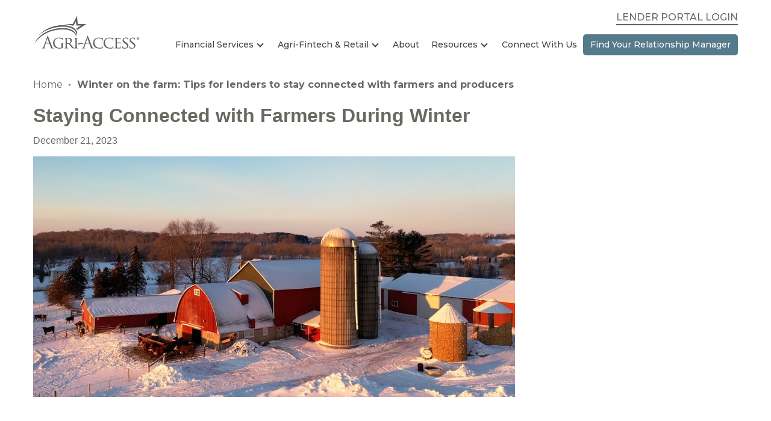

--- FILE ---
content_type: text/html; charset=utf-8
request_url: https://www.agri-access.com/winter-on-the-farm-tips-for-lenders-to-stay-connected-with-farmers-and-producers/
body_size: 7204
content:

<!DOCTYPE html>
<html lang="en">
<head id="head">
    <meta name="viewport" content="width=device-width, initial-scale=1" />
    <meta charset="UTF-8" />
    

<title>Winter Engagement Strategies for Ag Lenders | Agri-Access</title>
<meta content="Learn effective ways for agricultural lenders to maintain strong relationships with farmers and producers during the winter months." name="description" />


    <meta property="og:type" content="website" />
    <meta property="og:title" content="Winter Engagement Strategies for Ag Lenders">
    <meta property="og:description" content="Learn effective ways for agricultural lenders to maintain strong relationships with farmers and producers during the winter months." />
    <meta property="og:site_name" content="Agriaccess">
        <meta property="og:url" content="/winter-on-the-farm-tips-for-lenders-to-stay-connected-with-farmers-and-producers">
    <link rel="canonical" href="https://www.agri-access.com/winter-on-the-farm-tips-for-lenders-to-stay-connected-with-farmers-and-producers/" />

    <!-- Add Favicons here -->
    <link rel="icon" href="/assets/dist/images/favicon/cropped-favicon-32x32-32x32.png" sizes="32x32" />
    <link rel="icon" href="/assets/dist/images/favicon/cropped-favicon-32x32-192x192.png" sizes="192x192" />
    <link rel="apple-touch-icon" href="/assets/dist/images/favicon/cropped-favicon-32x32-180x180.png" />
    <meta name="msapplication-TileImage" content="/assets/dist/images/favicon/cropped-favicon-32x32-270x270.png" />

    <link href="/assets/dist/css/main.min.css" rel="stylesheet" media="all" />
    
    <link rel="preconnect" href="https://fonts.googleapis.com">
    <link rel="preconnect" href="https://fonts.gstatic.com" crossorigin>
    <link href="https://fonts.googleapis.com/css2?family=Montserrat:ital,wght@0,100..900;1,100..900&display=swap" rel="stylesheet">
    

        

        
    <!--Google Tag Manager -->
    <script>
    (function (w, d, s, l, i) {
                w[l] = w[l] || []; w[l].push({
                    'gtm.start':
                        new Date().getTime(), event: 'gtm.js'
                }); var f = d.getElementsByTagName(s)[0],
                    j = d.createElement(s), dl = l != 'dataLayer' ? '&l=' + l : ''; j.async = true; j.src =
                        'https://www.googletagmanager.com/gtm.js?id=' + i + dl; f.parentNode.insertBefore(j, f);
            })(window, document, 'script', 'dataLayer', 'GTM-5ZCCGRM');
    </script>
    <!-- End Google Tag Manager -->


    <link href="/_content/Kentico.Content.Web.Rcl/Content/Bundles/Public/systemPageComponents.min.css" rel="stylesheet" />

    

<script type="text/javascript">!function(T,l,y){var S=T.location,k="script",D="instrumentationKey",C="ingestionendpoint",I="disableExceptionTracking",E="ai.device.",b="toLowerCase",w="crossOrigin",N="POST",e="appInsightsSDK",t=y.name||"appInsights";(y.name||T[e])&&(T[e]=t);var n=T[t]||function(d){var g=!1,f=!1,m={initialize:!0,queue:[],sv:"5",version:2,config:d};function v(e,t){var n={},a="Browser";return n[E+"id"]=a[b](),n[E+"type"]=a,n["ai.operation.name"]=S&&S.pathname||"_unknown_",n["ai.internal.sdkVersion"]="javascript:snippet_"+(m.sv||m.version),{time:function(){var e=new Date;function t(e){var t=""+e;return 1===t.length&&(t="0"+t),t}return e.getUTCFullYear()+"-"+t(1+e.getUTCMonth())+"-"+t(e.getUTCDate())+"T"+t(e.getUTCHours())+":"+t(e.getUTCMinutes())+":"+t(e.getUTCSeconds())+"."+((e.getUTCMilliseconds()/1e3).toFixed(3)+"").slice(2,5)+"Z"}(),iKey:e,name:"Microsoft.ApplicationInsights."+e.replace(/-/g,"")+"."+t,sampleRate:100,tags:n,data:{baseData:{ver:2}}}}var h=d.url||y.src;if(h){function a(e){var t,n,a,i,r,o,s,c,u,p,l;g=!0,m.queue=[],f||(f=!0,t=h,s=function(){var e={},t=d.connectionString;if(t)for(var n=t.split(";"),a=0;a<n.length;a++){var i=n[a].split("=");2===i.length&&(e[i[0][b]()]=i[1])}if(!e[C]){var r=e.endpointsuffix,o=r?e.location:null;e[C]="https://"+(o?o+".":"")+"dc."+(r||"services.visualstudio.com")}return e}(),c=s[D]||d[D]||"",u=s[C],p=u?u+"/v2/track":d.endpointUrl,(l=[]).push((n="SDK LOAD Failure: Failed to load Application Insights SDK script (See stack for details)",a=t,i=p,(o=(r=v(c,"Exception")).data).baseType="ExceptionData",o.baseData.exceptions=[{typeName:"SDKLoadFailed",message:n.replace(/\./g,"-"),hasFullStack:!1,stack:n+"\nSnippet failed to load ["+a+"] -- Telemetry is disabled\nHelp Link: https://go.microsoft.com/fwlink/?linkid=2128109\nHost: "+(S&&S.pathname||"_unknown_")+"\nEndpoint: "+i,parsedStack:[]}],r)),l.push(function(e,t,n,a){var i=v(c,"Message"),r=i.data;r.baseType="MessageData";var o=r.baseData;return o.message='AI (Internal): 99 message:"'+("SDK LOAD Failure: Failed to load Application Insights SDK script (See stack for details) ("+n+")").replace(/\"/g,"")+'"',o.properties={endpoint:a},i}(0,0,t,p)),function(e,t){if(JSON){var n=T.fetch;if(n&&!y.useXhr)n(t,{method:N,body:JSON.stringify(e),mode:"cors"});else if(XMLHttpRequest){var a=new XMLHttpRequest;a.open(N,t),a.setRequestHeader("Content-type","application/json"),a.send(JSON.stringify(e))}}}(l,p))}function i(e,t){f||setTimeout(function(){!t&&m.core||a()},500)}var e=function(){var n=l.createElement(k);n.src=h;var e=y[w];return!e&&""!==e||"undefined"==n[w]||(n[w]=e),n.onload=i,n.onerror=a,n.onreadystatechange=function(e,t){"loaded"!==n.readyState&&"complete"!==n.readyState||i(0,t)},n}();y.ld<0?l.getElementsByTagName("head")[0].appendChild(e):setTimeout(function(){l.getElementsByTagName(k)[0].parentNode.appendChild(e)},y.ld||0)}try{m.cookie=l.cookie}catch(p){}function t(e){for(;e.length;)!function(t){m[t]=function(){var e=arguments;g||m.queue.push(function(){m[t].apply(m,e)})}}(e.pop())}var n="track",r="TrackPage",o="TrackEvent";t([n+"Event",n+"PageView",n+"Exception",n+"Trace",n+"DependencyData",n+"Metric",n+"PageViewPerformance","start"+r,"stop"+r,"start"+o,"stop"+o,"addTelemetryInitializer","setAuthenticatedUserContext","clearAuthenticatedUserContext","flush"]),m.SeverityLevel={Verbose:0,Information:1,Warning:2,Error:3,Critical:4};var s=(d.extensionConfig||{}).ApplicationInsightsAnalytics||{};if(!0!==d[I]&&!0!==s[I]){var c="onerror";t(["_"+c]);var u=T[c];T[c]=function(e,t,n,a,i){var r=u&&u(e,t,n,a,i);return!0!==r&&m["_"+c]({message:e,url:t,lineNumber:n,columnNumber:a,error:i}),r},d.autoExceptionInstrumented=!0}return m}(y.cfg);function a(){y.onInit&&y.onInit(n)}(T[t]=n).queue&&0===n.queue.length?(n.queue.push(a),n.trackPageView({})):a()}(window,document,{
src: "https://js.monitor.azure.com/scripts/b/ai.2.min.js", // The SDK URL Source
crossOrigin: "anonymous", 
cfg: { // Application Insights Configuration
    connectionString: 'InstrumentationKey=22f84f38-f32e-4c10-957c-1a287e4602c9;IngestionEndpoint=https://northcentralus-0.in.applicationinsights.azure.com/;LiveEndpoint=https://northcentralus.livediagnostics.monitor.azure.com/;ApplicationId=3aeef485-ad8d-48f9-a6fc-6f1624f3d219'
}});</script></head>
<body class="">
    

    

        

        
    <!-- Google Tag Manager (noscript) -->
    <noscript>
        <iframe src="https://www.googletagmanager.com/ns.html?id=GTM-5ZCCGRM"
                height="0" width="0" style="display:none;visibility:hidden"></iframe>
    </noscript>
    <!-- End Google Tag Manager (noscript) -->

        


    <div class="site-container">
        
        


<header id="site-header" class="site-header sticky-header sticky-header-desktop sticky-header-mobile" role="banner">
    


    <a class="visually-hidden focusable" href="#site-main">Skip to Main Content</a>
    <div class="container">
        <div class="site-header__inner">
            <div class="site-header__logo">
                <a href="/">
                        <img src="/getmedia/0dcc7aaa-b3ca-4c55-8165-bd6e04ab0696/agri-access-logo-648x288.png?width=648&amp;height=288&amp;ext=.png" alt="Agri-Access" />
                </a>
            </div>

            <div class="site-header__right">

                <button type="button" class="site-header__toggle hamburger" data-expander="header-nav" data-expander-css>
                    <span class="hamburger__box">
                        <span class="hamburger__inner">
                            <span class="sr-only">Toggle menu</span>
                        </span>
                    </span>
                </button>

                <div id="header-nav" class="site-header__navigation">
                    <div class="site-header__navigation-inner">
                            <a href="https://mylenderportal.agri-access.com/" class="site-header__login" target="_blank">Lender Portal Login</a>

                            <nav class="main-navigation" role="navigation">
                                <ul>
                                    <li class="main-navigation-home"><a href="/">Home</a></li>
                                    

    <li data-expander data-expander-css >
            <a href="/financial-services/" target="_self" data-expander-toggle >
                    <span>Financial Services</span>
            </a>
                <ul data-expander-target>
                    

    <li  >
            <a href="/financial-services/" target="_self"  >
                    <span>Financial Services</span>
            </a>
    </li>
    <li  >
            <a href="/financial-services/loan-participation-for-financial-services/" target="_self"  >
                    <span>Loan Participation for Financial Services</span>
            </a>
    </li>
    <li  >
            <a href="/underwriting-scorecard/" target="_self"  >
                    <span>Underwriting &amp; Scorecard</span>
            </a>
    </li>
    <li  >
            <a href="/rate-sheet-and-opt-in/" target="_self"  >
                    <span>Farm &amp; Ranch Real Estate Loans</span>
            </a>
    </li>
    <li  >
            <a href="/appraisal/" target="_self"  >
                    <span>Appraisal</span>
            </a>
    </li>
    <li  >
            <a href="/lender-portal/" target="_self"  >
                    <span>Lender Portal</span>
            </a>
    </li>
    <li  >
            <a href="/7-steps-to-loan-participation/" target="_self"  >
                    <span>7 Steps to Loan Participation</span>
            </a>
    </li>

                </ul>
    </li>
    <li data-expander data-expander-css >
            <a href="/agri-fintech-retail/" target="_self" data-expander-toggle >
                    <span>Agri-Fintech &amp; Retail</span>
            </a>
                <ul data-expander-target>
                    

    <li  >
            <a href="/agri-fintech-retail/" target="_self"  >
                    <span>Agri-Fintech &amp; Retail</span>
            </a>
    </li>
    <li  >
            <a href="/agri-fintech-retail/embedded-financing-apis/" target="_self"  >
                    <span>Embedded Financing APIs</span>
            </a>
    </li>

                </ul>
    </li>
    <li  >
            <a href="/about/" target="_self"  >
                    <span>About</span>
            </a>
    </li>
    <li data-expander data-expander-css >
            <a href="/resources/" target="_self" data-expander-toggle >
                    <span>Resources</span>
            </a>
                <ul data-expander-target>
                    

    <li  >
            <a href="/resources/" target="_self"  >
                    <span>All Resources</span>
            </a>
    </li>
    <li  >
            <a href="/agri-insights/" target="_self"  >
                    <span>Agri-Insights</span>
            </a>
    </li>
    <li  >
            <a href="/ag-lending-strategies/" target="_self"  >
                    <span>Ag Lending Strategies</span>
            </a>
    </li>
    <li  >
            <a href="/ag-lenders-guide/" target="_self"  >
                    <span>Ag Lender&#x2019;s Guide</span>
            </a>
    </li>

                </ul>
    </li>
    <li  >
            <a href="/connect-with-us/" target="_self"  >
                    <span>Connect With Us</span>
            </a>
    </li>
    <li  >
            <a href="/find-your-relationship-manager/" target="_self"  >
                    <span>Find Your Relationship Manager</span>
            </a>
    </li>

                                </ul>
                            </nav>
                    </div>
                </div>
            </div>
        </div>
    </div>
</header>
        <main id="site-main" class="site-main" role="main">
            


<div class="container">
    <nav class="breadcrumb-container-stand-alone" aria-label="Breadcrumbs">
        <div class="container">
            

    <nav aria-label="Breadcrumb">
        <ol class="breadcrumbs">
            <li class="breadcrumbs__item">
                <a class="breadcrumbs__link" href="/homepage/">Home</a>
            </li>
            <li class="breadcrumbs__item">
                <span class="breadcrumbs__active" aria-current="page">Winter on the farm: Tips for lenders to stay connected with farmers and producers</span>
            </li>
        </ol>
    </nav>


        </div>
    </nav>
    <div class="resource-detail">
            <h1 class="resource-detail__heading">Staying Connected with Farmers During Winter</h1>
        <div class="resource-detail__meta">
                <div class="resourece-detail__date">
                    December 21, 2023
                </div>
        </div>

            <div class="resource-detail__image">
                <img src="/getmedia/79d81c40-483b-44ff-8913-03debd80694c/winter-snow-covered-farm-1000x600.jpg?width=1000&amp;height=600&amp;ext=.jpg" alt="" />
            </div>
            <div class="resource-detail__body"><p>&nbsp;</p>

<p>In the winter, one may think farming takes a pause, but that doesn&rsquo;t mean all is quiet. Farmers are quite busy behind the scenes. If your financial organization is looking to grow its ag portfolio, now is an opportune time to connect with ag producers, and set the table for future lending and investing opportunities.</p>

<p>As you connect with farmers this winter, it&rsquo;s a good time to remember the activities and planning producers are engaged in.</p>

<p><strong>Planning for the next growing season</strong></p>

<p>Top priority for ag producers is setting everything in stone, both financially and logistically, so they can hit the ground running when it&rsquo;s time for planting. Along with finalizing and filing taxes, there are financial agreements, inputs and labor needs to address.</p>

<p><strong>Equipment repair and maintenance</strong></p>

<p>Winter finds farmers in the shed, elbows deep in repairing and maintaining the machinery. There&rsquo;s routine maintenance, the ordering of parts and setting priorities on updating aging equipment.</p>

<p><strong>Big-picture planning</strong></p>

<p>Winter on the farm gives farmers a chance to zoom out and look at the big picture. What is the financial performance of the operation relative to prior years? Is it meeting or exceeding objectives? What needs to change to achieve the results they&rsquo;re after? Farming in winter is also a time to consider the pros and cons of larger decisions for the business, such as acquiring real estate, adding facilities or replacing equipment.</p>

<p>&nbsp;</p>

<h3>Staying connected in the winter months</h3>

<p>For lenders and investors, winter is a particularly advantageous time to connect with farmers, as they think through their plans and goals for their operation next season.</p>

<p>Before it&rsquo;s time to seek financing for the next big land purchase or project, get the conversation started by giving farmers a reason to drive into town to see you.</p>

<p><strong>Market your services</strong></p>

<p>Distribute a newsletter to your contact list, featuring insights about the current financial challenges of agriculture and how you can help. Include a strong call-to-action to book a meeting.</p>

<p><strong>Plan an event</strong></p>

<p>Host an educational event or an event simply for fun. It can be as relaxed as an appreciation event with food and drink or it can be expansive like hosting an agriculture fair in partnership with other entities. Demonstrate your commitment to supporting their success, via a seminar led by an engaging expert from within your organization or partnered with your organization. Collect attendee information before or during the event to help update and build your contact database.</p>

<p>&nbsp;</p>

<h3>3 topics to discuss with farmers during the winter</h3>

<p>Once you&rsquo;ve booked the meeting with ag producers during the off-season, there are a number of financial topics that would pique their interest and provide an entryway to a strategic discussion.</p>

<p><strong>Cash-flow planning</strong></p>

<p>Review budgets, projections and strategies for purchasing any seasonal inputs. Are they using or exploring forward contracting or pre-purchasing inputs? Is there enough cash for emergency expenses, such as equipment repairs?</p>

<p><strong>Financial statement review</strong></p>

<p>Diving into profits and losses can open up a discussion on opportunities to invest to enhance productivity or reduce expenses, but it&rsquo;s also a good time to discuss with your customers the importance of updating balance sheets, equipment list valuations and other financial statements, so they will be ready to go when needed.</p>

<p><strong>Diversification planning</strong></p>

<p>Is the farmer contemplating the pros and cons of an additional crop or type of livestock? Help farmers evaluate the financial feasibility of diversifying their operation and discuss financing options.</p>

<p><a href="/helping-ag-producers-maintain-liquidity-guidance-and-insights-for-lenders/"><strong><em>Helping ag producers maintain liquidity: Guidance and insights for lenders</em></strong></a></p>

<p>&nbsp;</p>

<h3>Expand your lending power with Agri-Access</h3>

<p>Whatever the season, farmers must adapt to navigate the ever-shifting agriculture landscape. To manage these shifts, farmers are seeking cost-effective ways to preserve and grow their operations. Lenders have an opportunity to provide innovative financing solutions that bridge the gap. At Agri-Access, we&rsquo;re committed to empowering farmers and lenders with options that make growth and financial stability achievable. Our specialty is ag financing, so you get the depth and expertise you seek.</p>

<p>Learn about our participation loan offerings, and&nbsp;<strong><a href="https://agri-access.com/find-relationship-manager/">reach out to a relationship manager</a></strong>&nbsp;any time to get started.</p>
</div>

        <a href="/agri-insights/" class="resource-detail__back">Back to Blog List</a>
    </div>
</div>



        </main>
        

<footer id="site-footer" class="site-footer" role="contentinfo">
    <div class="container">
        <div class="site-footer__top">
            <a href="/" class="site-footer__logo">
                    <img src="/getmedia/0dcc7aaa-b3ca-4c55-8165-bd6e04ab0696/agri-access-logo-648x288.png?width=648&amp;height=288&amp;ext=.png" alt="Agri-Access" />
            </a>
        </div>
        <div class="site-footer__bottom">
            <div class="site-footer__left">
                

<ul class="site-footer__links">
        <li class="site-footer__links-item">
            <a href="/privacy-statement/" target="_self" class="site-footer__link" >
                    <span>Privacy Policy</span>
            </a>
        </li>
        <li class="site-footer__links-item">
            <a href="/terms-conditions/" target="_self" class="site-footer__link" >
                    <span>Terms &amp; Conditions</span>
            </a>
        </li>
        <li class="site-footer__links-item">
            <a href="/sitemap/" target="_self" class="site-footer__link" >
                    <span>Sitemap</span>
            </a>
        </li>
</ul>

                    <div class="site-footer__copyright"><p>Copyright &copy; 2024 Agri-Access. All Rights Reserved</p>
Agri-Access, a division of Compeer Financial, ACA</div>
            </div>
            <div class="site-footer__contact">
<a class="mb-only" href="tel:18888888220">1-888-888-8220</a><span class="dsk-only">1-888-888-8220</span><br />
<a href="/cdn-cgi/l/email-protection#b2d3d3c1d3ded7c1d3c1c1dbc1c6f2d3d5c0db9fd3d1d1d7c1c19cd1dddf"><span class="__cf_email__" data-cfemail="84e5e5f7e5e8e1f7e5f7f7edf7f0c4e5e3f6eda9e5e7e7e1f7f7aae7ebe9">[email&#160;protected]</span></a><br />
5414 NW 88th St, Suite 110<br />
Johnston, IA 50131            </div>
            

<ul class="social-list">
        <li class="social-list__item">
            <a class="social-list__link" href="https://www.linkedin.com/company/agriaccessusa/" target="_blank" >
                    <svg class="social-list__icon" aria-hidden="true" focusable="false"><use xlink:href='/assets/dist/images/svg-legend.svg#icon-linkedin'></use></svg> 
                    <span class="visually-hidden">LinkedIn</span>
            </a>
        </li>
        <li class="social-list__item">
            <a class="social-list__link" href="https://x.com/agriaccessusa" target="_blank" >
                    <svg class="social-list__icon" aria-hidden="true" focusable="false"><use xlink:href='/assets/dist/images/svg-legend.svg#icon-x'></use></svg> 
                    <span class="visually-hidden">Twitter</span>
            </a>
        </li>
        <li class="social-list__item">
            <a class="social-list__link" href="https://www.facebook.com/AgriAccessUSA" target="_blank" >
                    <svg class="social-list__icon" aria-hidden="true" focusable="false"><use xlink:href='/assets/dist/images/svg-legend.svg#icon-facebook'></use></svg> 
                    <span class="visually-hidden">Facebook</span>
            </a>
        </li>
</ul>

        </div>
    </div>
</footer>
    </div>
    <script data-cfasync="false" src="/cdn-cgi/scripts/5c5dd728/cloudflare-static/email-decode.min.js"></script><script src="/_content/Kentico.Content.Web.Rcl/Scripts/jquery-3.5.1.js"></script>
<script src="/_content/Kentico.Content.Web.Rcl/Scripts/jquery.unobtrusive-ajax.js"></script>
<script type="text/javascript">
window.kentico = window.kentico || {};
window.kentico.builder = {}; 
window.kentico.builder.useJQuery = true;</script><script src="/_content/Kentico.Content.Web.Rcl/Content/Bundles/Public/systemFormComponents.min.js"></script>

    <script src="/assets/dist/js/all.min.js"></script>
    
    
    

    

</body>
</html>

--- FILE ---
content_type: text/css
request_url: https://www.agri-access.com/assets/dist/css/main.min.css
body_size: 33366
content:
@charset "UTF-8";/*! normalize.css v7.0.0 | MIT License | github.com/necolas/normalize.css */.calendar .event-meta,.italic,.testimonial__text,dfn{font-style:italic}img,svg.icon{vertical-align:middle}audio,canvas,progress,video{display:inline-block}progress,sub,sup{vertical-align:baseline}*,.slider-pause,.slider-pause::before,:after,:before,[type=checkbox],[type=radio],legend{box-sizing:border-box}.swiper-wrapper,hr{box-sizing:content-box}button,hr,input{overflow:visible}article,aside,details,figcaption,figure,footer,header,hr,main,menu,nav,section{display:block}.hidden,.invisible,.swiper-cube .swiper-slide,.swiper-slide-invisible-blank{visibility:hidden}.breakforprint,.fr-view hr{page-break-after:always}.target-hide,.target-show{animation-timing-function:ease-in-out}html{line-height:1.15;-ms-text-size-adjust:100%;-webkit-text-size-adjust:100%}code,kbd,pre,samp{font-family:monospace,monospace;font-size:1em}a{background-color:transparent;-webkit-text-decoration-skip:objects}abbr[title]{border-bottom:none;text-decoration:underline;text-decoration:underline dotted}b,strong{font-weight:bolder}mark{background-color:#ff0;color:#000}small{font-size:80%}sub,sup{font-size:75%;line-height:0;position:relative}sub{bottom:-.25em}sup{top:-.5em}audio:not([controls]){display:none;height:0}img{border-style:none;width:auto;height:auto;max-width:100%}svg:not(:root){overflow:hidden}button,input,optgroup,select,textarea{font-family:Montserrat,serif;font-size:100%;line-height:1.15;margin:0}button,select{text-transform:none}[type=reset],[type=submit],button,html [type=button]{-webkit-appearance:button}[type=button]::-moz-focus-inner,[type=reset]::-moz-focus-inner,[type=submit]::-moz-focus-inner,button::-moz-focus-inner{border-style:none;padding:0}[type=button]:-moz-focusring,[type=reset]:-moz-focusring,[type=submit]:-moz-focusring,button:-moz-focusring{outline:ButtonText dotted 1px}legend{color:inherit;display:table;max-width:100%;padding:0;white-space:normal}textarea{overflow:auto}[type=checkbox],[type=radio]{padding:0}[type=number]::-webkit-inner-spin-button,[type=number]::-webkit-outer-spin-button{height:auto}[type=search]{-webkit-appearance:textfield;outline-offset:-2px}[type=search]::-webkit-search-cancel-button,[type=search]::-webkit-search-decoration{-webkit-appearance:none}::-webkit-file-upload-button{-webkit-appearance:button;font:inherit}.flip-card,.h1,.h2,.h3,.h4,.h5,.h6,.tabs-section-mobile__dropdown,.tabs-section-mobile__list-button,body,h1,h2,h3,h4,h5,h6{font-family:Georgia,sans-serif}summary{display:list-item}[hidden],template{display:none}button,html,input,select,textarea{color:#656a61}body{margin:0;line-height:1.4;overflow-x:hidden;overflow-y:scroll;background:#fff}::selection{background:#656a61;color:#fff;text-shadow:none}hr{margin:1em 0;padding:0;height:1px;border:0;border-top:1px solid #ccc}embed,iframe{max-width:100%}.image-fluid,.image-fluid img{max-width:none;width:100%;height:auto}.image-fixed,.image-fixed img{max-width:none}fieldset{border:0;margin:0;padding:0}.hidden{display:none!important}.sr-only,.visually-hidden,.visuallyHidden,.visuallyhidden{position:absolute;overflow:hidden;clip:rect(0 0 0 0);margin:-1px;padding:0;border:0;width:1px;height:1px;transition:none}.modaal-wrapper,html body,svg.icon{transition:all .3s ease-in-out}.sr-only.focusable:focus,.visually-hidden.focusable:focus,.visuallyHidden.focusable:focus,.visuallyhidden.focusable:focus{position:fixed;top:0;left:0;background:#656a61;color:#fff;overflow:visible;clip:auto;margin:0;width:100%;height:auto;border:1px dashed #fff;padding:10px;text-align:center;text-decoration:none;font-weight:700;z-index:9001}.h5,.h6,h5,h6{font-weight:500}.clearfix:after,.clearfix:before{content:" ";display:table}.clearfix:after{clear:both}.dsk-only,.dsk-only-flex,.dsk-only-inline{display:none!important}.align-center{text-align:center}.align-right{text-align:right}.align-left{text-align:left}@media (min-width:60em){.dsk-only{display:block!important}.dsk-only-inline{display:inline!important}.dsk-only-flex{display:-ms-flexbox!important;display:flex!important}.mb-only{display:none!important}.align-center-dsk{text-align:center}.align-right-dsk{text-align:right}.align-left-dsk{text-align:left}}.float-right{float:right}.float-left{float:left}figure{margin:1em 0}.full-width{width:100vw;position:relative;left:50%;right:50%;margin-left:-50vw;margin-right:-50vw}.js-click-user :active,.js-click-user :focus{outline:0}.scroll-cover{position:fixed;top:0;left:0;bottom:0;right:0;pointer-events:auto!important;z-index:10000}.svg-legend{position:absolute;top:-9999em;left:-9999em;width:0;height:0;overflow:hidden}svg.icon{display:inline-block;width:24px;height:24px}.video{position:relative;display:block}.video::before{content:"";display:block;padding-top:56.25%}.video embed,.video iframe,.video video{position:absolute;top:0;left:0;width:100%;height:100%}iframe{border:0;width:100%;aspect-ratio:930/523}.lazy-bg,.lazy-img{opacity:0;transition:opacity .18s ease-in-out}.lazy-bg.inView,.lazy-img.inView{opacity:1}.no-js .lazy-bg,.no-js .lazy-img{display:none}.color-primary{color:#656a61}.color-secondary{color:#557a8b}@media (prefers-reduced-motion:reduce){::after,::before,:not([class*=swiper]){animation-duration:1ms!important;transition-duration:1ms!important}}.row{margin-left:-.938em;margin-right:-.938em;display:-ms-flexbox;display:flex;-ms-flex-wrap:wrap;flex-wrap:wrap}.col-lg-1,.col-lg-10,.col-lg-11,.col-lg-12,.col-lg-2,.col-lg-3,.col-lg-4,.col-lg-5,.col-lg-6,.col-lg-7,.col-lg-8,.col-lg-9,.col-md-1,.col-md-10,.col-md-11,.col-md-12,.col-md-2,.col-md-20,.col-md-3,.col-md-4,.col-md-5,.col-md-6,.col-md-7,.col-md-8,.col-md-9,.col-sm-1,.col-sm-10,.col-sm-11,.col-sm-12,.col-sm-2,.col-sm-3,.col-sm-4,.col-sm-5,.col-sm-6,.col-sm-7,.col-sm-8,.col-sm-9,.col-xs-1,.col-xs-10,.col-xs-11,.col-xs-12,.col-xs-2,.col-xs-3,.col-xs-4,.col-xs-5,.col-xs-6,.col-xs-7,.col-xs-8,.col-xs-9{position:relative;min-height:1px;padding-left:.938em;padding-right:.938em;width:100%}.col-xs-1,.col-xs-10,.col-xs-11,.col-xs-12,.col-xs-2,.col-xs-3,.col-xs-4,.col-xs-5,.col-xs-6,.col-xs-7,.col-xs-8,.col-xs-9{float:left}.col-md-12,.col-xs-12{width:100%}.col-xs-11{width:91.66666667%}.col-xs-10{width:83.33333333%}.col-xs-9{width:75%}.col-xs-8{width:66.66666667%}.col-xs-7{width:58.33333333%}.col-xs-6{width:50%}.col-xs-5{width:41.66666667%}.col-xs-4{width:33.33333333%}.col-xs-3{width:25%}.col-xs-2{width:16.66666667%}.col-xs-1{width:8.33333333%}.col-xs-pull-12{right:100%}.col-xs-pull-11{right:91.66666667%}.col-xs-pull-10{right:83.33333333%}.col-xs-pull-9{right:75%}.col-xs-pull-8{right:66.66666667%}.col-xs-pull-7{right:58.33333333%}.col-xs-pull-6{right:50%}.col-xs-pull-5{right:41.66666667%}.col-xs-pull-4{right:33.33333333%}.col-xs-pull-3{right:25%}.col-xs-pull-2{right:16.66666667%}.col-xs-pull-1{right:8.33333333%}.col-xs-pull-0{right:auto}.col-xs-push-12{left:100%}.col-xs-push-11{left:91.66666667%}.col-xs-push-10{left:83.33333333%}.col-xs-push-9{left:75%}.col-xs-push-8{left:66.66666667%}.col-xs-push-7{left:58.33333333%}.col-xs-push-6{left:50%}.col-xs-push-5{left:41.66666667%}.col-xs-push-4{left:33.33333333%}.col-xs-push-3{left:25%}.col-xs-push-2{left:16.66666667%}.col-xs-push-1{left:8.33333333%}.col-xs-push-0{left:auto}.col-xs-offset-12{margin-left:100%}.col-xs-offset-11{margin-left:91.66666667%}.col-xs-offset-10{margin-left:83.33333333%}.col-xs-offset-9{margin-left:75%}.col-xs-offset-8{margin-left:66.66666667%}.col-xs-offset-7{margin-left:58.33333333%}.col-xs-offset-6{margin-left:50%}.col-xs-offset-5{margin-left:41.66666667%}.col-xs-offset-4{margin-left:33.33333333%}.col-xs-offset-3{margin-left:25%}.col-xs-offset-2{margin-left:16.66666667%}.col-xs-offset-1{margin-left:8.33333333%}.col-xs-offset-0{margin-left:0}@media (min-width:48em){.col-sm-1,.col-sm-10,.col-sm-11,.col-sm-12,.col-sm-2,.col-sm-3,.col-sm-4,.col-sm-5,.col-sm-6,.col-sm-7,.col-sm-8,.col-sm-9{float:left}.col-sm-12{width:100%}.col-sm-11{width:91.66666667%}.col-sm-10{width:83.33333333%}.col-sm-9{width:75%}.col-sm-8{width:66.66666667%}.col-sm-7{width:58.33333333%}.col-sm-6{width:50%}.col-sm-5{width:41.66666667%}.col-sm-4{width:33.33333333%}.col-sm-3{width:25%}.col-sm-2{width:16.66666667%}.col-sm-1{width:8.33333333%}.col-sm-pull-12{right:100%}.col-sm-pull-11{right:91.66666667%}.col-sm-pull-10{right:83.33333333%}.col-sm-pull-9{right:75%}.col-sm-pull-8{right:66.66666667%}.col-sm-pull-7{right:58.33333333%}.col-sm-pull-6{right:50%}.col-sm-pull-5{right:41.66666667%}.col-sm-pull-4{right:33.33333333%}.col-sm-pull-3{right:25%}.col-sm-pull-2{right:16.66666667%}.col-sm-pull-1{right:8.33333333%}.col-sm-pull-0{right:auto}.col-sm-push-12{left:100%}.col-sm-push-11{left:91.66666667%}.col-sm-push-10{left:83.33333333%}.col-sm-push-9{left:75%}.col-sm-push-8{left:66.66666667%}.col-sm-push-7{left:58.33333333%}.col-sm-push-6{left:50%}.col-sm-push-5{left:41.66666667%}.col-sm-push-4{left:33.33333333%}.col-sm-push-3{left:25%}.col-sm-push-2{left:16.66666667%}.col-sm-push-1{left:8.33333333%}.col-sm-push-0{left:auto}.col-sm-offset-12{margin-left:100%}.col-sm-offset-11{margin-left:91.66666667%}.col-sm-offset-10{margin-left:83.33333333%}.col-sm-offset-9{margin-left:75%}.col-sm-offset-8{margin-left:66.66666667%}.col-sm-offset-7{margin-left:58.33333333%}.col-sm-offset-6{margin-left:50%}.col-sm-offset-5{margin-left:41.66666667%}.col-sm-offset-4{margin-left:33.33333333%}.col-sm-offset-3{margin-left:25%}.col-sm-offset-2{margin-left:16.66666667%}.col-sm-offset-1{margin-left:8.33333333%}.col-sm-offset-0{margin-left:0}}@media (min-width:60em){.col-md-1,.col-md-10,.col-md-11,.col-md-12,.col-md-2,.col-md-20,.col-md-3,.col-md-4,.col-md-5,.col-md-6,.col-md-7,.col-md-8,.col-md-9{float:left}.col-md-12{width:100%}.col-md-11{width:91.66666667%}.col-md-10{width:83.33333333%}.col-md-9{width:75%}.col-md-8{width:66.66666667%}.col-md-7{width:58.33333333%}.col-md-6{width:50%}.col-md-5{width:41.66666667%}.col-md-4{width:33.33333333%}.col-md-3{width:25%}.col-md-2{width:16.66666667%}.col-md-20{width:20%}.col-md-1{width:8.33333333%}.col-md-pull-12{right:100%}.col-md-pull-11{right:91.66666667%}.col-md-pull-10{right:83.33333333%}.col-md-pull-9{right:75%}.col-md-pull-8{right:66.66666667%}.col-md-pull-7{right:58.33333333%}.col-md-pull-6{right:50%}.col-md-pull-5{right:41.66666667%}.col-md-pull-4{right:33.33333333%}.col-md-pull-3{right:25%}.col-md-pull-2{right:16.66666667%}.col-md-pull-1{right:8.33333333%}.col-md-pull-0{right:auto}.col-md-push-12{left:100%}.col-md-push-11{left:91.66666667%}.col-md-push-10{left:83.33333333%}.col-md-push-9{left:75%}.col-md-push-8{left:66.66666667%}.col-md-push-7{left:58.33333333%}.col-md-push-6{left:50%}.col-md-push-5{left:41.66666667%}.col-md-push-4{left:33.33333333%}.col-md-push-3{left:25%}.col-md-push-2{left:16.66666667%}.col-md-push-1{left:8.33333333%}.col-md-push-0{left:auto}.col-md-offset-12{margin-left:100%}.col-md-offset-11{margin-left:91.66666667%}.col-md-offset-10{margin-left:83.33333333%}.col-md-offset-9{margin-left:75%}.col-md-offset-8{margin-left:66.66666667%}.col-md-offset-7{margin-left:58.33333333%}.col-md-offset-6{margin-left:50%}.col-md-offset-5{margin-left:41.66666667%}.col-md-offset-4{margin-left:33.33333333%}.col-md-offset-3{margin-left:25%}.col-md-offset-2{margin-left:16.66666667%}.col-md-offset-1{margin-left:8.33333333%}.col-md-offset-0{margin-left:0}}@media (min-width:71.25em){.col-lg-1,.col-lg-10,.col-lg-11,.col-lg-12,.col-lg-2,.col-lg-3,.col-lg-4,.col-lg-5,.col-lg-6,.col-lg-7,.col-lg-8,.col-lg-9{float:left}.col-lg-12{width:100%}.col-lg-11{width:91.66666667%}.col-lg-10{width:83.33333333%}.col-lg-9{width:75%}.col-lg-8{width:66.66666667%}.col-lg-7{width:58.33333333%}.col-lg-6{width:50%}.col-lg-5{width:41.66666667%}.col-lg-4{width:33.33333333%}.col-lg-3{width:25%}.col-lg-2{width:16.66666667%}.col-lg-1{width:8.33333333%}.col-lg-pull-12{right:100%}.col-lg-pull-11{right:91.66666667%}.col-lg-pull-10{right:83.33333333%}.col-lg-pull-9{right:75%}.col-lg-pull-8{right:66.66666667%}.col-lg-pull-7{right:58.33333333%}.col-lg-pull-6{right:50%}.col-lg-pull-5{right:41.66666667%}.col-lg-pull-4{right:33.33333333%}.col-lg-pull-3{right:25%}.col-lg-pull-2{right:16.66666667%}.col-lg-pull-1{right:8.33333333%}.col-lg-pull-0{right:auto}.col-lg-push-12{left:100%}.col-lg-push-11{left:91.66666667%}.col-lg-push-10{left:83.33333333%}.col-lg-push-9{left:75%}.col-lg-push-8{left:66.66666667%}.col-lg-push-7{left:58.33333333%}.col-lg-push-6{left:50%}.col-lg-push-5{left:41.66666667%}.col-lg-push-4{left:33.33333333%}.col-lg-push-3{left:25%}.col-lg-push-2{left:16.66666667%}.col-lg-push-1{left:8.33333333%}.col-lg-push-0{left:auto}.col-lg-offset-12{margin-left:100%}.col-lg-offset-11{margin-left:91.66666667%}.col-lg-offset-10{margin-left:83.33333333%}.col-lg-offset-9{margin-left:75%}.col-lg-offset-8{margin-left:66.66666667%}.col-lg-offset-7{margin-left:58.33333333%}.col-lg-offset-6{margin-left:50%}.col-lg-offset-5{margin-left:41.66666667%}.col-lg-offset-4{margin-left:33.33333333%}.col-lg-offset-3{margin-left:25%}.col-lg-offset-2{margin-left:16.66666667%}.col-lg-offset-1{margin-left:8.33333333%}.col-lg-offset-0{margin-left:0}}.h1,.h2,.h3,.h4,.h5,.h6,h1,h2,h3,h4,h5,h6{margin:0 0 15px;line-height:1.3}.breadcrumbs,.btn,.button,.button-with-arrow,.calendar,.h5,.h6,.inline-form input[type=submit],.page-banner__sub-heading,.pagination,.resource-detail__back,.resource-listing__heading,.site-footer,.site-header,.site-main .mktoForm .mktoButtonWrap button.mktoButton,.site-main .mktoForm input[type=submit],div[id*=form-] input[type=submit],h5,h6{font-family:Montserrat,serif}.h1,h1{font-size:34px;font-size:2.125rem}.h2,h2{font-size:30px;font-size:1.875rem}.h3,h3{font-size:20px;font-size:1.25rem}.h4,h4{font-size:18px;font-size:1.125rem}.h5,h5{font-size:20px;font-size:1.25rem}.h6,h6{font-size:18px;font-size:1.125rem}.bold,.important,.main-navigation .main-navigation__heading{font-weight:700}@media (min-width:48em){.h1,h1{font-size:40px;font-size:2.5rem}.h2,h2{font-size:33px;font-size:2.0625rem}.h3,h3{font-size:20px;font-size:1.25rem}.h4,h4{font-size:18px;font-size:1.125rem}.h5,h5{font-size:23px;font-size:1.4375rem}.h6,h6{font-size:20px;font-size:1.25rem}}a{color:#656a61;text-decoration:underline;transition:all .18s ease-in-out}a:focus,a:hover{text-decoration:none}p{margin:0 0 15px;line-height:1.6}blockquote{margin:1em 1.5em;padding-left:1.5em;border-left:5px solid #d8d8d8}.smallest{font-size:.8em}.smaller{font-size:.9em}.larger{font-size:1.1em}.largest{font-size:1.2em}.strike{text-decoration:line-through}.nowrap{white-space:nowrap}.important{color:red;text-transform:uppercase}.title{font-weight:600;margin:0 0 5px;font-size:20px}@media screen and (min-width:320px){.title{font-size:calc(20px + 10 * ((100vw - 320px)/ 640))}}@media screen and (min-width:960px){.title{font-size:30px}}.btn,.button,.inline-form input[type=submit],.site-main .mktoForm .mktoButtonWrap button.mktoButton,.site-main .mktoForm input[type=submit],div[id*=form-] input[type=submit]{display:-ms-inline-flexbox;display:inline-flex;-ms-flex-align:center;align-items:center;-ms-flex-pack:center;justify-content:center;padding:7px 22px;border:1px solid #3f4444;color:#3f4444;text-decoration:none;text-align:center;background:#eae6d2;cursor:pointer;transition:all .18s ease-in-out;line-height:1.4;border-radius:5px;font-weight:500;margin-right:5px;margin-bottom:16px;font-size:16px;font-size:1rem}.btn:focus,.btn:hover,.button:focus,.button:hover,.inline-form input[type=submit]:focus,.inline-form input[type=submit]:hover,.site-main .mktoForm .mktoButtonWrap button.mktoButton:focus,.site-main .mktoForm .mktoButtonWrap button.mktoButton:hover,.site-main .mktoForm input[type=submit]:focus,.site-main .mktoForm input[type=submit]:hover,div[id*=form-] input[type=submit]:focus,div[id*=form-] input[type=submit]:hover{text-decoration:none;color:#557a8b;background:#f5f6f2}@media (min-width:48em){.btn,.button,.inline-form input[type=submit],.site-main .mktoForm .mktoButtonWrap button.mktoButton,.site-main .mktoForm input[type=submit],div[id*=form-] input[type=submit]{font-size:17px;font-size:1.0625rem}}@media (min-width:71.25em){.btn,.button,.inline-form input[type=submit],.site-main .mktoForm .mktoButtonWrap button.mktoButton,.site-main .mktoForm input[type=submit],div[id*=form-] input[type=submit]{font-size:18px;font-size:1.125rem}}.button-2{background:#557a8b;color:#fff;border:1px solid #557a8b}.button-2:focus,.button-2:hover{background:#f5f6f2;color:#557a8b}.button-3{background:0 0;border:1px solid #656a61;color:#656a61}.button-3:focus,.button-3:hover{background:#EAEAEA;color:#656a61}.button-link,.button-with-arrow{background:0 0;border:none;cursor:pointer;transition:all .18s ease-in-out}.button-link{padding:0;color:#656a61;text-decoration:underline;font-size:18px;font-size:1.125rem}.button-link:focus,.button-link:hover{text-decoration:none}.button-with-arrow{position:relative;padding:0 0 0 20px;margin-left:8px;text-decoration:none}.button-with-arrow:after,.button-with-arrow:before{position:absolute;background:#656a61;width:12px;height:3px;left:0;content:""}.button-with-arrow:before{top:5px;-ms-transform:rotate(45deg);transform:rotate(45deg)}.button-with-arrow:after{top:12px;-ms-transform:rotate(-45deg);transform:rotate(-45deg)}.button-with-arrow:focus,.button-with-arrow:hover{text-decoration:underline}.button--with-icon svg{width:16px;height:16px;fill:currentColor;margin:0 0 0 4px}.target-show{animation-duration:.3s;animation-fill-mode:both;animation-name:toggleTargetShow}.target-hide{animation-duration:.3s;animation-fill-mode:both;animation-name:toggleTargetHide}[data-expander-target]{display:none}[data-expander-target].active{display:block}[data-expander-target].target-show{animation-name:toggleTargetShow}[data-expander-target].target-hide{animation-name:toggleTargetHide}@keyframes toggleTargetShow{from{opacity:0;transform:translateY(-10%)}to{opacity:1;transform:translateY(0)}}@keyframes toggleTargetHide{from{opacity:1;transform:translateY(0)}to{opacity:0;transform:translateY(-10%)}}table{margin:1em 0}.table{width:100%;max-width:100%;margin-bottom:1rem;background-color:transparent}.table td,.table th{padding:.75rem;vertical-align:top;border:0;border-top:1px solid #dee2e6}.table thead th{vertical-align:bottom;border-bottom:2px solid #dee2e6}.table tbody+tbody{border-top:2px solid #dee2e6}.table .table{background-color:#fff}.table-sm td,.table-sm th{padding:.3rem}.table-bordered,.table-bordered td,.table-bordered th{border:1px solid #dee2e6}.table-bordered thead td,.table-bordered thead th{border-bottom-width:2px}.table-striped tbody tr:nth-of-type(odd){background-color:rgba(0,0,0,.05)}.table-hover tbody tr:hover{background-color:rgba(0,0,0,.075)}.table-primary,.table-primary>td,.table-primary>th{background-color:#b8daff}.table-hover .table-primary:hover,.table-hover .table-primary:hover>td,.table-hover .table-primary:hover>th{background-color:#9fcdff}.table-secondary,.table-secondary>td,.table-secondary>th{background-color:#d6d8db}.table-hover .table-secondary:hover,.table-hover .table-secondary:hover>td,.table-hover .table-secondary:hover>th{background-color:#c8cbcf}.table-success,.table-success>td,.table-success>th{background-color:#c3e6cb}.table-hover .table-success:hover,.table-hover .table-success:hover>td,.table-hover .table-success:hover>th{background-color:#b1dfbb}.table-info,.table-info>td,.table-info>th{background-color:#bee5eb}.table-hover .table-info:hover,.table-hover .table-info:hover>td,.table-hover .table-info:hover>th{background-color:#abdde5}.table-warning,.table-warning>td,.table-warning>th{background-color:#ffeeba}.table-hover .table-warning:hover,.table-hover .table-warning:hover>td,.table-hover .table-warning:hover>th{background-color:#ffe8a1}.table-danger,.table-danger>td,.table-danger>th{background-color:#f5c6cb}.table-hover .table-danger:hover,.table-hover .table-danger:hover>td,.table-hover .table-danger:hover>th{background-color:#f1b0b7}.table-light,.table-light>td,.table-light>th{background-color:#fdfdfe}.table-hover .table-light:hover,.table-hover .table-light:hover>td,.table-hover .table-light:hover>th{background-color:#ececf6}.table-dark,.table-dark>td,.table-dark>th{background-color:#c6c8ca}.table-hover .table-dark:hover,.table-hover .table-dark:hover>td,.table-hover .table-dark:hover>th{background-color:#b9bbbe}.table-active,.table-active>td,.table-active>th,.table-hover .table-active:hover,.table-hover .table-active:hover>td,.table-hover .table-active:hover>th{background-color:rgba(0,0,0,.075)}.table .thead-dark th{color:#fff;background-color:#212529;border-color:#32383e}.table .thead-light th{color:#495057;background-color:#e9ecef;border-color:#dee2e6}.table-dark{color:#fff;background-color:#212529}.table-dark td,.table-dark th,.table-dark thead th{border-color:#32383e}.calendar-main>.table-bordered,.table-dark.table-bordered,.table-responsive>.table-bordered{border:0}.table-dark.table-striped tbody tr:nth-of-type(odd){background-color:rgba(255,255,255,.05)}.table-dark.table-hover tbody tr:hover{background-color:rgba(255,255,255,.075)}@media (max-width:575.98px){.table-responsive-sm{display:block;width:100%;overflow-x:auto;-webkit-overflow-scrolling:touch;-ms-overflow-style:-ms-autohiding-scrollbar}.table-responsive-sm>.table-bordered{border:0}}@media (max-width:767.98px){.table-responsive-md{display:block;width:100%;overflow-x:auto;-webkit-overflow-scrolling:touch;-ms-overflow-style:-ms-autohiding-scrollbar}.table-responsive-md>.table-bordered{border:0}}@media (max-width:991.98px){.table-responsive-lg{display:block;width:100%;overflow-x:auto;-webkit-overflow-scrolling:touch;-ms-overflow-style:-ms-autohiding-scrollbar}.table-responsive-lg>.table-bordered{border:0}}@media (max-width:1199.98px){.table-responsive-xl{display:block;width:100%;overflow-x:auto;-webkit-overflow-scrolling:touch;-ms-overflow-style:-ms-autohiding-scrollbar}.table-responsive-xl>.table-bordered{border:0}}.calendar-main,.table-responsive{display:block;width:100%;overflow-x:auto;-webkit-overflow-scrolling:touch;-ms-overflow-style:-ms-autohiding-scrollbar}label{vertical-align:middle}input[type=email],input[type=file],input[type=number],input[type=password],input[type=tel],input[type=text],select{padding:5px 10px;font-size:16px;font-size:1rem;border:1px solid #49606E;border-radius:0;vertical-align:middle;height:46px;max-width:100%;transition:all .2s ease-in-out}input[type=email]:focus,input[type=email]:hover,input[type=file]:focus,input[type=file]:hover,input[type=number]:focus,input[type=number]:hover,input[type=password]:focus,input[type=password]:hover,input[type=tel]:focus,input[type=tel]:hover,input[type=text]:focus,input[type=text]:hover,select:focus,select:hover,textarea:focus,textarea:hover{border-color:#557a8b}input[type=file]{height:auto;padding-top:.345rem;padding-bottom:.345rem}input[type=checkbox],input[type=radio]{margin-right:5px;border-radius:0;vertical-align:middle;height:auto}textarea{resize:vertical;padding:5px 10px;min-height:100px;border:1px solid #49606E;background:#fff;max-width:100%;transition:all .2s ease-in-out;border-radius:0}.inline-form,.site-main .mktoForm,div[id*=form-]{width:100%!important;color:inherit!important;font-family:Montserrat,serif!important}.inline-form form,.site-main .mktoForm form,div[id*=form-] form{width:100%;margin:0 auto}.inline-form .form-field,.site-main .mktoForm .form-field,div[id*=form-] .form-field{margin:0 0 18px}.inline-form label,.site-main .mktoForm label,div[id*=form-] label{display:block;font-weight:500;margin:0 0 5px;font-size:18px;font-size:1.125rem;width:auto!important}.inline-form label.required-label:after,.site-main .mktoForm label.required-label:after,div[id*=form-] label.required-label:after{content:"*";color:#E32626;margin:0 0 0 3px}.inline-form .explanation-text,.site-main .mktoForm .explanation-text,div[id*=form-] .explanation-text{margin:5px 0 0}.inline-form input[type=email],.inline-form input[type=file],.inline-form input[type=number],.inline-form input[type=password],.inline-form input[type=tel],.inline-form input[type=text],.inline-form select,.inline-form textarea,.site-main .mktoForm input[type=email],.site-main .mktoForm input[type=file],.site-main .mktoForm input[type=number],.site-main .mktoForm input[type=password],.site-main .mktoForm input[type=tel],.site-main .mktoForm input[type=text],.site-main .mktoForm select,.site-main .mktoForm textarea,div[id*=form-] input[type=email],div[id*=form-] input[type=file],div[id*=form-] input[type=number],div[id*=form-] input[type=password],div[id*=form-] input[type=tel],div[id*=form-] input[type=text],div[id*=form-] select,div[id*=form-] textarea{width:100%!important;background:#fff}.inline-form input[type=email][type=checkbox],.inline-form input[type=email][type=radio],.inline-form input[type=file][type=checkbox],.inline-form input[type=file][type=radio],.inline-form input[type=number][type=checkbox],.inline-form input[type=number][type=radio],.inline-form input[type=password][type=checkbox],.inline-form input[type=password][type=radio],.inline-form input[type=tel][type=checkbox],.inline-form input[type=tel][type=radio],.inline-form input[type=text][type=checkbox],.inline-form input[type=text][type=radio],.inline-form select[type=checkbox],.inline-form select[type=radio],.inline-form textarea[type=checkbox],.inline-form textarea[type=radio],.site-main .mktoForm input[type=email][type=checkbox],.site-main .mktoForm input[type=email][type=radio],.site-main .mktoForm input[type=file][type=checkbox],.site-main .mktoForm input[type=file][type=radio],.site-main .mktoForm input[type=number][type=checkbox],.site-main .mktoForm input[type=number][type=radio],.site-main .mktoForm input[type=password][type=checkbox],.site-main .mktoForm input[type=password][type=radio],.site-main .mktoForm input[type=tel][type=checkbox],.site-main .mktoForm input[type=tel][type=radio],.site-main .mktoForm input[type=text][type=checkbox],.site-main .mktoForm input[type=text][type=radio],.site-main .mktoForm select[type=checkbox],.site-main .mktoForm select[type=radio],.site-main .mktoForm textarea[type=checkbox],.site-main .mktoForm textarea[type=radio],div[id*=form-] input[type=email][type=checkbox],div[id*=form-] input[type=email][type=radio],div[id*=form-] input[type=file][type=checkbox],div[id*=form-] input[type=file][type=radio],div[id*=form-] input[type=number][type=checkbox],div[id*=form-] input[type=number][type=radio],div[id*=form-] input[type=password][type=checkbox],div[id*=form-] input[type=password][type=radio],div[id*=form-] input[type=tel][type=checkbox],div[id*=form-] input[type=tel][type=radio],div[id*=form-] input[type=text][type=checkbox],div[id*=form-] input[type=text][type=radio],div[id*=form-] select[type=checkbox],div[id*=form-] select[type=radio],div[id*=form-] textarea[type=checkbox],div[id*=form-] textarea[type=radio]{width:auto}.inline-form input[type=email].input-validation-error,.inline-form input[type=file].input-validation-error,.inline-form input[type=number].input-validation-error,.inline-form input[type=password].input-validation-error,.inline-form input[type=tel].input-validation-error,.inline-form input[type=text].input-validation-error,.inline-form select.input-validation-error,.inline-form textarea.input-validation-error,.site-main .mktoForm input[type=email].input-validation-error,.site-main .mktoForm input[type=file].input-validation-error,.site-main .mktoForm input[type=number].input-validation-error,.site-main .mktoForm input[type=password].input-validation-error,.site-main .mktoForm input[type=tel].input-validation-error,.site-main .mktoForm input[type=text].input-validation-error,.site-main .mktoForm select.input-validation-error,.site-main .mktoForm textarea.input-validation-error,div[id*=form-] input[type=email].input-validation-error,div[id*=form-] input[type=file].input-validation-error,div[id*=form-] input[type=number].input-validation-error,div[id*=form-] input[type=password].input-validation-error,div[id*=form-] input[type=tel].input-validation-error,div[id*=form-] input[type=text].input-validation-error,div[id*=form-] select.input-validation-error,div[id*=form-] textarea.input-validation-error{border:1px solid #E32626}.inline-form input[type=checkbox],.inline-form input[type=radio],.site-main .mktoForm input[type=checkbox],.site-main .mktoForm input[type=radio],div[id*=form-] input[type=checkbox],div[id*=form-] input[type=radio]{float:left;margin:4px 5px 5px 0}.inline-form .ktc-checkbox,.inline-form .ktc-radio,.site-main .mktoForm .ktc-checkbox,.site-main .mktoForm .ktc-radio,div[id*=form-] .ktc-checkbox,div[id*=form-] .ktc-radio{display:-ms-flexbox;display:flex;-ms-flex-align:start;align-items:flex-start;margin:0 0 5px}.inline-form .ktc-checkbox label,.inline-form .ktc-radio label,.site-main .mktoForm .ktc-checkbox label,.site-main .mktoForm .ktc-radio label,div[id*=form-] .ktc-checkbox label,div[id*=form-] .ktc-radio label{width:100%;margin:0;font-size:16px;font-size:1rem}.inline-form .ktc-checkbox input[type=checkbox],.inline-form .ktc-checkbox input[type=radio],.inline-form .ktc-radio input[type=checkbox],.inline-form .ktc-radio input[type=radio],.site-main .mktoForm .ktc-checkbox input[type=checkbox],.site-main .mktoForm .ktc-checkbox input[type=radio],.site-main .mktoForm .ktc-radio input[type=checkbox],.site-main .mktoForm .ktc-radio input[type=radio],div[id*=form-] .ktc-checkbox input[type=checkbox],div[id*=form-] .ktc-checkbox input[type=radio],div[id*=form-] .ktc-radio input[type=checkbox],div[id*=form-] .ktc-radio input[type=radio]{margin:0 8px 0 0;-ms-flex:1;flex:1;min-width:20px;width:20px;height:20px}.inline-form .ktc-radio-list,.site-main .mktoForm .ktc-radio-list,div[id*=form-] .ktc-radio-list{display:block}.site-main .mktoForm .mktoField,.site-main .mktoForm .mktoFieldWrap,.site-main .mktoForm .mktoFormCol{float:none}.site-main .mktoForm .mktoGutter,.site-main .mktoForm .mktoOffset{display:none}.site-main .mktoForm .mktoRequiredField label.mktoLabel{font-weight:500;padding:0;float:none;display:inline-block}.site-main .mktoForm .mktoField{letter-spacing:2px}.site-main .mktoForm .mktoButtonWrap{margin:0!important}.modal-open{overflow:hidden}.modal-open:before{content:"";display:block;position:fixed;top:0;left:0;width:100%;height:100vh;background-color:rgba(0,0,0,.5);z-index:1000}.modal{display:none;position:fixed;padding:30px;background:#fff;border-radius:0;max-width:100%;width:800px;max-height:100vh;overflow-y:auto;text-align:center}.modal.active{display:-ms-flexbox;display:flex;-ms-flex-direction:column;flex-direction:column;gap:.938em;top:50%;left:50%;-ms-transform:translate(-50%,-50%);transform:translate(-50%,-50%);z-index:1001}.modal__header{padding-bottom:10px;border-bottom:1px solid #ccc;margin:0 0 10px}.modal__title{font-size:30px;font-size:1.875rem;margin:0}.modal__footer{padding:10px 0 0}.modal__footer button{margin:0 5px}.modal__close{position:absolute;top:2px;right:2px;width:30px;height:30px;background:0 0;padding:0;cursor:pointer;border:0}.modal__close:after,.modal__close:before{display:block;content:" ";position:absolute;width:4px;height:22px;left:13px;top:3px;border-radius:4px;background:#656a61}.site-container,.site-header,.social-list__link{position:relative}.modal__close:before{-ms-transform:rotate(-45deg);transform:rotate(-45deg)}.modal__close:after{-ms-transform:rotate(45deg);transform:rotate(45deg)}.modal__close:focus-visible:after,.modal__close:focus-visible:before,.modal__close:hover:after,.modal__close:hover:before{background:#557a8b}.maintenance-message{max-width:1200px;margin:14% auto 0;padding:0 15px}.maintenance-message__logo{text-align:center;margin:0 auto 20px;max-width:300px}.maintenance-message__description{text-align:center;color:#333;font-size:1.25em;line-height:1.5;clear:both;padding:0}*{scroll-margin-top:110px}.background-color-brand1{background:#3f4444;color:#fff}.background-color-brand2{background:#656a61;color:#fff}.background-color-brand3{background:#949a90;color:#fff}.background-color-brand4{background:#63666a;color:#fff}.background-color-brand5{background:#888b8d;color:#fff}.background-color-brand6{background:#557a8b;color:#fff}.background-color-brand7{background:#a4bcc2;color:#fff}.background-color-brand8{background:#b7b09c;color:#656a61}.background-color-brand9{background:#eae6d2;color:#656a61}.background-color-brand10{background:#b7b09c;color:#656a61}.background-color-brand11{background:#f5f6f2;color:#656a61}.background-color-brand12{background:#fff;color:#656a61}.container{width:100%;max-width:75rem;margin-right:auto;margin-left:auto;padding-left:.938em;padding-right:.938em}.container.container--small{max-width:60em}.container.container--large{max-width:117.5rem}.container .container,.container.container--nested{padding:0}.container.container--fluid{max-width:none;padding:0}.container.container--fluid .container{padding-left:.938em;padding-right:.938em}.container.container--fluid .section-container__row{margin:0}.container.container--fluid .section-container__col{padding:0}.container-fluid{margin-right:auto;margin-left:auto;padding-left:.938em;padding-right:.938em}.section-container{padding:30px 0}.section-container--padding-top{padding:30px 0 0}.section-container--padding-bottom{padding:0 0 30px}.section-container--padding-small{padding:10px 0}.section-container--padding-small.section-container--padding-top{padding:10px 0 0}.section-container--padding-small.section-container--padding-bottom{padding:0 0 10px}.breadcrumbs,.cookie-consent,.section-container--padding-medium{padding:20px 0}.section-container--padding-medium.section-container--padding-top{padding:20px 0 0}.section-container--padding-medium.section-container--padding-bottom{padding:0 0 20px}.section-container--padding-large{padding:40px 0}.section-container--padding-large.section-container--padding-top{padding:40px 0 0}.section-container--padding-large.section-container--padding-bottom{padding:0 0 40px}.section-container--no-padding{padding:0}.section-container__top{text-align:center;margin:0 0 30px}.section-container__button{margin:15px 0 0}.section-container__row{margin-left:-.938em;margin-right:-.938em;display:-ms-flexbox;display:flex;-ms-flex-wrap:wrap;flex-wrap:wrap}.section-container__col{padding-left:.938em;padding-right:.938em;width:100%}.section-container__col+.section-container__col{margin-top:30px}@media (min-width:60em){.section-container{padding:60px 0}.section-container--padding-top{padding:60px 0 0}.section-container--padding-bottom{padding:0 0 60px}.section-container--padding-small{padding:30px 0}.section-container--padding-small.section-container--padding-top{padding:30px 0 0}.section-container--padding-small.section-container--padding-bottom{padding:0 0 30px}.section-container--padding-medium{padding:60px 0}.section-container--padding-medium.section-container--padding-top{padding:60px 0 0}.section-container--padding-medium.section-container--padding-bottom{padding:0 0 60px}.section-container--padding-large{padding:70px 0}.section-container--padding-large.section-container--padding-top{padding:70px 0 0}.section-container--padding-large.section-container--padding-bottom{padding:0 0 70px}.section-container--no-padding{padding:0}.section-container__row{-ms-flex-wrap:nowrap;flex-wrap:nowrap}.section-container__col+.section-container__col{margin-top:0}.section-container__row--60-40 .section-container__col:nth-child(1){width:60%}.section-container__row--40-60 .section-container__col:nth-child(1),.section-container__row--60-40 .section-container__col:nth-child(2){width:40%}.section-container__row--40-60 .section-container__col:nth-child(2){width:60%}.section-container__top{margin:0 0 50px}.section-container__top--flex{display:-ms-flexbox;display:flex;text-align:unset;-ms-flex-pack:justify;justify-content:space-between;-ms-flex-align:start;align-items:flex-start}}.site-header{background:#fff}.site-header__logo{max-width:180px}.site-header__logo a{display:block}.site-header__inner{display:-ms-flexbox;display:flex;-ms-flex-pack:justify;justify-content:space-between;-ms-flex-align:center;align-items:center;padding:15px 15px 15px 0}.site-header__right{display:-ms-flexbox;display:flex;-ms-flex-pack:end;justify-content:flex-end}.site-header__login{font-weight:500;border-bottom:2px solid #fff;text-transform:uppercase;text-decoration:none;display:inline-block;margin:0 0 15px;color:#fff}.site-header__login:focus,.site-header__login:hover{text-decoration:none;border-bottom:2px solid transparent}.site-header__navigation{position:fixed;top:0;left:0;width:100%;height:100%;max-height:100vh;z-index:100;padding:90px 20px 20px;background:#656a61}.site-header__navigation-inner{overflow-y:auto;overflow-x:hidden;height:100%}.site-header__toggle{z-index:1001}@media (min-width:1060px){.site-header__inner{padding:15px 0}.site-header__logo{margin:0 20px 0 0;-ms-flex:1 0 auto;flex:1 0 auto}.site-header__navigation,.site-header__navigation[data-expander-target]{display:block;position:relative;top:auto;width:auto;background:0 0;padding:0}.site-header__navigation-inner{display:-ms-flexbox;display:flex;-ms-flex-direction:column;flex-direction:column;-ms-flex-align:end;align-items:flex-end;overflow:visible}.site-header__login{border-bottom:2px solid #60665c;color:#656a61}}.sticky-header{transition:transform .4s;position:sticky;top:0;left:0;z-index:1000}.site-footer{background:#F5F6F2;padding:60px 0;margin:0}.site-footer__top{margin:0 0 20px}.site-footer__logo{display:inline-block;max-width:210px}.site-footer__links{margin:0;padding:0;list-style:none}.site-footer__links-item{margin:0 20px 20px 0;padding:0;display:inline-block}.site-footer__link{text-decoration:none;font-size:14px;font-size:.875rem;font-weight:500;display:block}.site-footer__link:focus,.site-footer__link:hover{text-decoration:underline}.site-footer__contact,.site-footer__copyright{font-size:14px;font-size:.875rem;margin:0 0 20px;font-weight:500}.social-list{margin:0;padding:0;list-style:none;display:-ms-flexbox;display:flex;gap:0 10px}.social-list__link{display:block;width:40px;height:40px;margin:0 auto;background:#656a61;color:#fff}.social-list__link:focus,.social-list__link:hover{background:#fff;color:#656a61}.social-list__icon{fill:currentColor;width:22px;height:22px;position:absolute;left:50%;top:50%;-ms-transform:translateX(-50%) translateY(-50%);transform:translateX(-50%) translateY(-50%)}@media (min-width:60em){.site-footer__bottom{display:-ms-flexbox;display:flex;-ms-flex-wrap:wrap;flex-wrap:wrap}.site-footer__left{width:50%}.site-footer__link{font-size:16px;font-size:1rem}.site-footer__copyright{font-size:16px;font-size:1rem;margin:0}.site-footer__contact{margin:0 0 0 50px}.social-list{margin:0 40px 0 auto}}[data-animation]{opacity:0;transition:opacity .5s}[data-animation].animate-in{opacity:1}.animate-in[data-animation=fade-in]{animation:fade-in 1s ease-in-out both}.animate-in[data-animation=slide-in-bottom]{animation:slide-in-bottom 1s ease-in-out both}.animate-in[data-animation=slide-in-left]{animation:slide-in-left 1s ease-in-out both}.animate-in[data-animation=slide-in-right]{animation:slide-in-right 1s ease-in-out both}@keyframes slide-in-left{0%{transform:translateX(-100px);opacity:0}100%{transform:translateX(0);opacity:1}}@keyframes slide-out-left{0%{transform:translateX(0);opacity:1}100%{transform:translateX(-100px);opacity:0}}@keyframes slide-in-right{0%{transform:translateX(100px);opacity:0}100%{transform:translateX(0);opacity:1}}@keyframes slide-in-bottom{0%{transform:translateY(50px);opacity:0}100%{transform:translateY(0);opacity:1}}@keyframes fadeIn{100%{opacity:0}0%{opacity:1}}@keyframes fadeOut{0%{opacity:1}100%{opacity:0}}.main-navigation{position:relative}.main-navigation ul{list-style:none;padding:0;margin:0}.main-navigation a:not(.button),.main-navigation button{display:block;width:100%;border:0;padding:8px 0;color:#fff;text-align:left;background:0 0;cursor:pointer;text-decoration:none}.main-navigation a:not(.button):focus,.main-navigation a:not(.button):hover,.main-navigation button:focus,.main-navigation button:hover{text-decoration:underline}.main-navigation a:not(.button)[data-expander-toggle],.main-navigation button[data-expander-toggle]{position:relative;padding-right:20px}.main-navigation a:not(.button)[data-expander-toggle]:after,.main-navigation button[data-expander-toggle]:after{content:"";position:absolute;background:0 0;border:0;border-bottom:2px solid;border-right:2px solid;font-size:1rem;height:8px;width:8px;margin:0;right:6px;top:calc(50% - 2px);-ms-transform:translateY(-50%) rotate(45deg);transform:translateY(-50%) rotate(45deg);transition:border-color .4s ease-in-out}.main-navigation a:not(.button)[data-expander-toggle].active:after,.main-navigation button[data-expander-toggle].active:after{-ms-transform:rotate(-135deg);transform:rotate(-135deg)}.main-navigation>ul>li>a:not(.button),.main-navigation>ul>li>button{font-weight:500;font-size:14px;font-size:.875rem}.main-navigation>ul>li .main-navigation-mega>ul>li>a:not(.button),.main-navigation>ul>li .main-navigation-mega>ul>li>button,.main-navigation>ul>li>ul>li>a:not(.button),.main-navigation>ul>li>ul>li>button{font-weight:500;font-size:14px;font-size:.875rem;padding:8px 0 8px 10px}@media (min-width:1060px){.main-navigation{position:static}.main-navigation .main-navigation-home{display:none}.main-navigation a:not(.button),.main-navigation button{color:#3f4444}.main-navigation>ul{display:-ms-flexbox;display:flex;-ms-flex-pack:end;justify-content:flex-end;-ms-flex-align:center;align-items:center;background:0 0}.main-navigation>ul>li{position:relative}.main-navigation>ul>li[data-type=mega]{position:static}.main-navigation>ul>li>a:not(.button),.main-navigation>ul>li>button{text-align:center;background:0 0;padding:0 10px}.main-navigation>ul>li>a:not(.button)[data-expander-toggle],.main-navigation>ul>li>button[data-expander-toggle]{position:relative;padding-right:30px}.main-navigation>ul>li>a:not(.button)[data-expander-toggle]:after,.main-navigation>ul>li>button[data-expander-toggle]:after{right:15px}.main-navigation>ul>li>ul{position:absolute;width:100%;top:calc(100% + 23px);min-width:300px;padding:2px;border:2px solid #949a90;background-color:#f5f6f2;box-sizing:border-box;box-shadow:2px 2px 8px 0 rgba(0,0,0,.18)}.main-navigation>ul>li:last-child>ul{right:0;left:auto}.main-navigation>ul>li:last-child>a:not(.button),.main-navigation>ul>li:last-child>button{background:#557a8b;color:#fff;padding:8px 12px;border-radius:5px}.main-navigation>ul>li:last-child>a:not(.button):focus,.main-navigation>ul>li:last-child>a:not(.button):hover,.main-navigation>ul>li:last-child>button:focus,.main-navigation>ul>li:last-child>button:hover{background:#656a61;text-decoration:none}}.rail-navigation{padding:20px;margin:0 0 20px;background:#eee;border-radius:0}.rail-navigation ul{margin:0;padding:0;list-style:none}.rail-navigation .rail-navigation__expander-container{display:-ms-flexbox;display:flex;-ms-flex-pack:justify;justify-content:space-between}.rail-navigation .rail-navigation__expander{position:relative;cursor:pointer;border:0;padding:0;width:40px}.rail-navigation .rail-navigation__expander:after{content:"";position:absolute;background:0 0;border:0;border-bottom:2px solid;border-right:2px solid;font-size:1rem;height:8px;width:8px;margin:0;left:50%;top:calc(50% - 2px);-ms-transform:translateY(-50%) translateX(-50%) rotate(45deg);transform:translateY(-50%) translateX(-50%) rotate(45deg);transition:border-color .4s ease-in-out}.hamburger__box,.modaal-close{transition:all .2s ease-in-out}.rail-navigation .rail-navigation__expander.active:after{-ms-transform:translateY(-50%) translateX(-50%) rotate(-135deg);transform:translateY(-50%) translateX(-50%) rotate(-135deg)}.rail-navigation a{display:block;padding:10px;color:#656a61;text-decoration:none}.hamburger,.hamburger__box{display:inline-block;height:25px;width:30px}.rail-navigation a:focus,.rail-navigation a:hover{background:0 0;text-decoration:underline;color:currentColor}.rail-navigation>ul ul{padding-left:20px}.hamburger{font-size:0;overflow:visible;margin:0;padding:0;border:0;cursor:pointer;background-color:transparent;-ms-flex:0 0 auto;flex:0 0 auto}.hamburger:focus .hamburger__inner,.hamburger:focus .hamburger__inner:after,.hamburger:focus .hamburger__inner:before,.hamburger:hover .hamburger__inner,.hamburger:hover .hamburger__inner:after,.hamburger:hover .hamburger__inner:before{background:#557a8b}.hamburger.active .hamburger__inner,.hamburger.active .hamburger__inner:after,.hamburger.active .hamburger__inner:before{background:#fff}.hamburger__box{position:relative}.hamburger__inner,.hamburger__inner:after,.hamburger__inner:before{position:absolute;width:30px;height:3px;border-radius:0;background:#656a61;transition-property:transform,background}.hamburger__inner{top:50%;left:0;display:block;margin-top:-1px;transition-duration:75ms,.18s;transition-timing-function:cubic-bezier(.55,.055,.675,.19),ease-in-out}.hamburger__inner:after,.hamburger__inner:before{display:block;content:""}.hamburger__inner:before{top:-10px;transition:top 75ms ease .12s,opacity 75ms ease,background .18s ease-in-out}.hamburger__inner:after{bottom:-10px;transition:bottom 75ms ease .12s,transform 75ms cubic-bezier(.55,.055,.675,.19),background .18s ease-in-out}.hamburger.active .hamburger__inner,.hamburger.active .hamburger__inner:after,.hamburger.active .hamburger__inner:before{width:39.99px}.hamburger.active .hamburger__inner{transition-delay:.12s;transition-timing-function:cubic-bezier(.215,.61,.355,1);-ms-transform:rotate(45deg);transform:rotate(45deg);margin-left:-3px}.hamburger.active .hamburger__inner::before{top:0;transition:top 75ms ease,opacity 75ms ease .12s;opacity:0}.hamburger.active .hamburger__inner::after{bottom:0;transition:bottom 75ms ease,transform 75ms cubic-bezier(.215,.61,.355,1) .12s;-ms-transform:rotate(-90deg);transform:rotate(-90deg)}@media (min-width:1060px){.hamburger{display:none}}.breadcrumbs{margin:0;list-style:none;font-size:16px;font-size:1rem}.breadcrumbs__item{position:relative;display:inline-block;padding-right:20px}.breadcrumbs__item::after{content:"";display:block;position:absolute;right:7px;top:50%;-ms-transform:translateY(-50%);transform:translateY(-50%);width:3px;height:3px;background:#757575;border-radius:100%}.breadcrumbs__item:last-child::after,.container .talon-templates-wrapper::before{content:none}.breadcrumbs__item:last-child{padding:0}.breadcrumbs__link{display:inline-block;text-decoration:none}.breadcrumbs__link:focus,.breadcrumbs__link:hover{text-decoration:underline}.icon-image-listing__link,.location-item__heading-link,.pagination__link,.resource-detail__back,.video-link{text-decoration:none}.breadcrumbs__active{font-weight:700}.breadcrumbs-container-stand-alone{margin:15px 0}.pagination{display:-ms-flexbox;display:flex;-ms-flex-pack:justify;justify-content:space-between;-ms-flex-align:center;align-items:center;margin:1rem 0}.pagination__results{font-size:14px;font-size:.875rem}.pagination__list{list-style:none;padding:0;margin:0 0 0 auto;display:-ms-flexbox;display:flex}.pagination__list-item{margin:0 4px}.pagination__link{padding:3px 6px;display:block;height:30px;width:30px;text-align:center;position:relative;color:#656a61;background:0 0;border:0}.accordion-button:focus,.accordion-button:hover,.accordion-content{color:#fff;background:#656a61}.pagination__link svg{width:20px;height:20px;position:absolute;left:50%;top:50%;-ms-transform:translateY(-50%) translateX(-50%);transform:translateY(-50%) translateX(-50%);fill:#656a61}.pagination__link--active,.pagination__link:focus,.pagination__link:hover{color:#fff;background:#656a61;border:1px solid #656a61}.pagination__link--active svg,.pagination__link:focus svg,.pagination__link:hover svg{fill:#fff}.accordion-listing{padding:0;margin:0;list-style:none}.accordion-listing__item,.calendar-nav{margin:0 0 20px}.accordion-heading{margin:0}.accordion-button{display:block;border:1px solid #656a61;padding:30px 50px 30px 30px;background:#fff;position:relative;font-size:18px;font-size:1.125rem;font-weight:700;text-align:left;width:100%;color:#656a61;cursor:pointer}.accordion-button:after,.tabs-section-mobile__dropdown:after{content:"";font-size:1rem;transition:border-color .4s ease-in-out}.accordion-button:after{position:absolute;background:0 0;border:0;border-bottom:3px solid #656a61;border-right:3px solid #656a61;height:16px;width:16px;margin:0;right:20px;top:calc(50% - 3px);-ms-transform:translateY(-50%) rotate(45deg);transform:translateY(-50%) rotate(45deg)}.accordion-button:focus:after,.accordion-button:hover:after{border-bottom:3px solid #fff;border-right:3px solid #fff}.accordion-button.active{border-radius:0}.accordion-button.active:after{-ms-transform:rotate(-135deg);transform:rotate(-135deg)}.accordion-content{position:relative;padding:15px 20px 20px}.accordion-content p:last-child{margin:0}.accordion-content.accordion-content--full{margin:20px 0 0;padding:40px 20px}.accordion-content.accordion-content--full:before{content:"";position:absolute;background:#656a61;width:100vw;height:100%;top:0;left:50%;right:50%;margin-left:-50vw;margin-right:-50vw;z-index:-1}.tabs-section-list{list-style:none;padding:12px;margin:0;border:1px solid #49606E;border-radius:0;display:none}.tabs-section-list__item{margin:0 10px 0 0}.tabs-section-button{background:0 0;color:#1D202B;border-radius:0;padding:8px 32px;width:100%;font-weight:700;font-size:20px;font-size:1.25rem;border:0;cursor:pointer}.tabs-section-button.active,.tabs-section-button:focus,.tabs-section-button:hover{background:#557a8b}.tabs-section-content{display:none;padding:20px}.tabs-section-content.active{display:block}.tabs-section-mobile{position:relative;max-width:340px}.tabs-section-mobile__dropdown{border:1px solid #49606E;border-radius:0;position:relative;width:100%;background:#fff;height:50px;padding:8px 20px;font-weight:500;text-align:left;cursor:pointer}.tabs-section-mobile__dropdown:after{position:absolute;background:0 0;border:0;border-bottom:2px solid #1D202B;border-right:2px solid #1D202B;height:12px;width:12px;margin:0;right:20px;top:calc(50% - 2px);-ms-transform:translateY(-50%) rotate(45deg);transform:translateY(-50%) rotate(45deg)}.tabs-section-mobile__dropdown.active:after{-ms-transform:rotate(-135deg);transform:rotate(-135deg)}.tabs-section-mobile__list{list-style:none;padding:0;margin:0;position:absolute;width:100%;z-index:100;top:calc(100% - 5px);border:1px solid grey;border-top:0;background:#fff;border-radius:0 0 6px 6px;overflow:hidden}.tabs-section-mobile__list-button{width:100%;background:0 0;border:0;text-align:left;padding:10px 20px;font-weight:400}.tabs-section-mobile__list-button.active{background:#656a61;color:#fff}@media (min-width:60em){.tabs-section-list{display:-ms-flexbox;display:flex}.tabs-section-mobile{display:none}}.banner__description:last-child{margin-bottom:0}.banner__links{margin:20px 0 0;text-align:center}.banner__links *{margin-bottom:15px}.banner-side-by-side .banner__links{text-align:left}.banner-side-by-side__img-container{margin:0 0 25px;position:relative}.banner-side-by-side__video{display:block;position:relative;width:100%;border:0;padding:0;background:0 0;cursor:pointer}.banner-side-by-side__video:after,.banner-side-by-side__video:before{position:absolute;left:50%;content:"";top:50%;z-index:10}.banner-side-by-side__video:before{-ms-transform:translateX(-50%) translateY(-50%);transform:translateX(-50%) translateY(-50%);background:#656a61;opacity:.7;width:60px;height:60px;border-radius:50%}.banner-side-by-side__video:after{-ms-transform:translateX(-50%) translateY(-50%);transform:translateX(-50%) translateY(-50%);margin:0 0 0 2px;border-top:10px solid transparent;border-left:14px solid #fff;border-bottom:10px solid transparent}.banner-side-by-side__transcript{text-align:right;padding-top:10px}.banner-side-by-side__img{position:relative;background:center center/cover no-repeat;border-radius:0;z-index:2}.banner-side-by-side__img.b-lazy,.banner-side-by-side__img.b-lazy-wrapper{position:relative}.banner-side-by-side__img.b-lazy-wrapper::before,.banner-side-by-side__img.b-lazy::before{content:"";position:absolute;top:0;left:0;width:100%;height:100%;pointer-events:none;background:#fff;transition:all .18s ease-in-out}.banner-side-by-side__img.b-lazy-wrapper.b-lazy-wrapper-done::before,.banner-side-by-side__img.b-lazy-wrapper.b-loaded::before,.banner-side-by-side__img.b-lazy.b-lazy-wrapper-done::before,.banner-side-by-side__img.b-lazy.b-loaded::before{background:rgba(255,255,255,0)}.banner-side-by-side__img::after{content:"";display:block;padding-top:66.6666666667%}.banner-side-by-side__img-container--shadow .banner-side-by-side__img{box-shadow:3px 3px 9px #777;border-radius:5px}.banner-background{background-size:cover;background-position:50% 50%;border-radius:0}.banner-background .banner__heading{text-transform:none;text-shadow:1px 1px 5px 0 #000}.calendar .fc th,.fr-view .fr-text-uppercase,.icon-image-listing__heading,.page-banner__sub-heading,.resource-listing__heading{text-transform:uppercase}.banner-background .banner__links{-ms-flex-pack:center;justify-content:center}.banner-background__content-container{max-width:75rem;margin:0 auto;padding:20px;min-height:360px;display:-ms-flexbox;display:flex}.banner-background__content{max-width:600px;position:relative;text-align:center}.banner-background--text-top-left .banner-background__content-container{-ms-flex-align:start;align-items:flex-start}.banner-background--text-center-left .banner-background__content-container{-ms-flex-align:center;align-items:center}.banner-background--text-bottom-left .banner-background__content-container{-ms-flex-align:end;align-items:flex-end}.banner-background--text-top-center .banner-background__content-container{-ms-flex-align:start;align-items:flex-start;-ms-flex-pack:center;justify-content:center}.banner-background--text-center-center .banner-background__content-container{-ms-flex-align:center;align-items:center;-ms-flex-pack:center;justify-content:center}.banner-background--text-bottom-center .banner-background__content-container{-ms-flex-align:end;align-items:flex-end;-ms-flex-pack:center;justify-content:center}.banner-background--text-top-right .banner-background__content-container{-ms-flex-align:start;align-items:flex-start;-ms-flex-pack:end;justify-content:flex-end}.banner-background--text-center-right .banner-background__content-container{-ms-flex-align:center;align-items:center;-ms-flex-pack:end;justify-content:flex-end}.banner-background--text-bottom-right .banner-background__content-container{-ms-flex-align:end;align-items:flex-end;-ms-flex-pack:end;justify-content:flex-end}.banner-background--has-overlay .banner-background__content{padding:20px;border-radius:0;background:rgba(255,255,255,.85);color:#656a61}.banner-background--has-overlay.banner-background--overlay-light .banner-background__content{background:rgba(255,255,255,.85);color:#656a61}.banner-background--has-overlay.banner-background--overlay-dark .banner-background__content{background:rgba(0,0,0,.85);color:#fff}.banner-background--has-overlay.banner-background--overlay-primary .banner-background__content{background:color-mix(in srgb,#656a61 85%,transparent);color:#fff}.banner-background--has-overlay.banner-background--overlay-secondary .banner-background__content{background:color-mix(in srgb,#557a8b 85%,transparent);color:#fff}.banner-background--has-background-overlay{position:relative;color:#fff}.banner-background--has-background-overlay:before{content:"";background:rgba(0,0,0,.6);position:absolute;top:0;left:0;width:100%;height:100%}.banner-background--has-background-overlay .banner-background__content{max-width:none;text-align:center}.banner-background--has-background-overlay .button-3{background:0 0;border:1px solid #fff;color:#fff}.banner-background--has-background-overlay .button-3:focus,.banner-background--has-background-overlay .button-3:hover{background:#fff;color:#656a61}.banner-background--full-height .banner-background__content-container{min-height:100vh}.banner-background--full-width{width:100vw;position:relative;left:50%;right:50%;margin-left:-50vw;margin-right:-50vw;border-radius:0}.banner-background--has-parallax{background-attachment:fixed}@media (min-width:48em){.banner__links{display:-ms-flexbox;display:flex;-ms-flex-pack:start;justify-content:flex-start;-ms-flex-align:center;align-items:center;gap:10px}.banner__links .button,.banner__links .inline-form input[type=submit],.banner__links .site-main .mktoForm .mktoButtonWrap button.mktoButton,.banner__links .site-main .mktoForm input[type=submit],.banner__links div[id*=form-] input[type=submit],.inline-form .banner__links input[type=submit],.site-main .mktoForm .banner__links input[type=submit],.site-main .mktoForm .mktoButtonWrap .banner__links button.mktoButton,div[id*=form-] .banner__links input[type=submit]{margin:0}.banner-side-by-side{position:relative;display:-ms-flexbox;display:flex;-ms-flex-pack:justify;justify-content:space-between;-ms-flex-align:center;align-items:center;text-align:left}.banner-side-by-side__content-container{display:-ms-flexbox;display:flex;-ms-flex-pack:center;justify-content:center;-ms-flex-align:center;align-items:center;-ms-flex:0 0 auto;flex:0 0 auto;width:50%}.banner-side-by-side__content{width:100%;padding:0 0 0 55px}.banner-side-by-side__img-container{-ms-flex:1 1 auto;flex:1 1 auto;margin:0 55px 0 0}.banner-side-by-side__img-container--box{margin:0 50px 32px 32px}.banner-side-by-side__img-container--box:after{content:"";position:absolute;top:0;left:0;background:hsla(32,18%,62%,.3);width:100%;height:100%;-ms-transform:translateX(-2rem) translateY(2rem);transform:translateX(-2rem) translateY(2rem)}.banner-side-by-side--text-left .banner-side-by-side__img-container{-ms-flex-order:2;order:2;margin:0 0 0 55px}.banner-side-by-side--text-left .banner-side-by-side__content{padding:0 55px 0 0}.banner-side-by-side--text-left .banner-side-by-side__img-container--box{margin:0 32px 32px 50px}.banner-side-by-side--text-left .banner-side-by-side__img-container--box:after{-ms-transform:translateX(2rem) translateY(2rem);transform:translateX(2rem) translateY(2rem)}.banner-side-by-side--text-bottom,.banner-side-by-side--text-top{-ms-flex-flow:column;flex-flow:column;-ms-flex-align:normal;align-items:normal}.banner-side-by-side--text-bottom .banner-side-by-side__content-container,.banner-side-by-side--text-top .banner-side-by-side__content-container{width:auto}.banner-side-by-side--text-bottom .banner-side-by-side__content,.banner-side-by-side--text-top .banner-side-by-side__content{padding:10px 15px 0}.banner-side-by-side--text-bottom.banner-side-by-side--text-top .banner-side-by-side__img-container,.banner-side-by-side--text-top.banner-side-by-side--text-top .banner-side-by-side__img-container{-ms-flex-order:2;order:2}.banner-side-by-side--text-bottom.banner-side-by-side--text-top .banner-side-by-side__content,.banner-side-by-side--text-top.banner-side-by-side--text-top .banner-side-by-side__content{padding:0 15px 20px}.banner-side-by-side--full-height{min-height:100vh;-ms-flex-align:normal;align-items:normal}.banner-side-by-side--full-height .banner-side-by-side__img{height:100%;border-radius:0}.banner-side-by-side--full-height .banner-side-by-side__img:after{display:none}.banner-side-by-side--full-width{width:100vw;position:relative;left:50%;right:50%;margin-left:-50vw;margin-right:-50vw}.banner-side-by-side--full-width .banner-side-by-side__content{padding:0 55px}.banner-background--has-overlay .banner-background__content,.banner-background__content-container{padding:40px}}.calendar-top{display:-ms-flexbox;display:flex;-ms-flex-wrap:wrap;flex-wrap:wrap;-ms-flex-pack:justify;justify-content:space-between;-ms-flex-align:center;align-items:center;padding:10px 0;border-top:1px solid #d4d4d4}.calendar-nav{display:-ms-flexbox;display:flex;-ms-flex-wrap:wrap;flex-wrap:wrap;-ms-flex-pack:start;justify-content:flex-start;-ms-flex-align:center;align-items:center}.calendar-nav-date{color:#656a61;margin:0 50px 0 0;font-size:30px;font-size:1.875rem;font-weight:400}.calendar-nav-btns{display:-ms-flexbox;display:flex;-ms-flex-pack:start;justify-content:flex-start;-ms-flex-align:center;align-items:center;margin:0 -5px}.calendar-nav-btns__button{background:#656a61;border:0;padding:5px;width:50px;height:50px;display:-ms-flexbox;display:flex;-ms-flex-align:center;align-items:center;-ms-flex-pack:center;justify-content:center;margin:0 5px;cursor:pointer}.calendar-nav-btns__button .calendar-nav-btns__button-svg{width:18px;height:18px;fill:#fff}.calendar-nav-btns__button:focus,.calendar-nav-btns__button:hover{background:#557a8b}.filter-view-btn{display:-ms-flexbox;display:flex;-ms-flex-align:center;align-items:center;-ms-flex-pack:justify;justify-content:space-between}.filter-view-btn .filter-view-btn__svg{width:22px;height:22px;fill:#fff;margin:0 20px 0 0}.calendar-main .fc{min-width:calc(75rem - .938em)}.calendar{line-height:1.3}.calendar table{margin:0}.calendar .event-meta{margin:0 0 2px;font-size:12px;font-size:.75rem}.calendar .event-title{margin:0 0 3px;color:#656a61}.calendar .event-extra{margin:0 0 4px;font-weight:400}.calendar .event-location{display:-ms-flexbox;display:flex;-ms-flex-pack:start;justify-content:flex-start}.calendar .event-location svg{position:relative;width:15px;height:15px;margin:0 3px 0 0;fill:#656a61;top:2px;-ms-flex:0 0 auto;flex:0 0 auto}.calendar .fc-day-grid-event{display:-ms-flexbox;display:flex;-ms-flex-direction:column;flex-direction:column;margin:0 10px 7px;font-size:14px;font-size:.875rem;font-weight:700;background:#f4f3f1;border:none;padding:8px 5px 8px 15px;color:#656a61}.calendar .fc-day-grid-event *{transition:all .18s ease-in-out}.calendar .fc-day-grid-event::after{content:"View Event";display:block;color:#656a61;padding:15px 5px 0 0;text-align:right;margin-top:auto}.calendar .fc-day-grid-event:focus,.calendar .fc-day-grid-event:hover{background:#656a61;color:#fff}.calendar .fc-day-grid-event:focus .event-title,.calendar .fc-day-grid-event:focus::after,.calendar .fc-day-grid-event:hover .event-title,.calendar .fc-day-grid-event:hover::after{color:currentColor}.calendar .fc-day-grid-event:focus .event-location svg,.calendar .fc-day-grid-event:hover .event-location svg{fill:#fff}.calendar .fc-day-grid-event .fc-content{white-space:normal;overflow:visible}.calendar td.fc-day-top{padding:10px 10px 17px 0;font-weight:700}.calendar td.fc-day-top .fc-day-number{padding:0}.calendar td.fc-day-top.fc-other-month{opacity:.55}.calendar .fc-day.fc-today{background:rgba(101,106,97,.15)!important}.calendar .fc th{background:#656a61;color:#fff;height:55px;vertical-align:middle}.calendar .fc .fc-widget-content{border-left:none}.calendar .fc .fc-widget-content:last-child{border-right:none}@media (min-width:60em){.calendar-top{padding:35px 0}.calendar-nav{margin:0}.calendar-nav-date{margin:0 50px 0 75px}}.filters{margin:0 0 20px}.filter{margin:0 0 15px}.filter .button,.filter .inline-form input[type=submit],.filter .site-main .mktoForm .mktoButtonWrap button.mktoButton,.filter .site-main .mktoForm input[type=submit],.filter div[id*=form-] input[type=submit],.inline-form .filter input[type=submit],.site-main .mktoForm .filter input[type=submit],.site-main .mktoForm .mktoButtonWrap .filter button.mktoButton,div[id*=form-] .filter input[type=submit]{width:100%;white-space:nowrap}.filter:last-child{margin:0}.filter.filter--nolabel::before,.filter__label{display:block;margin:0 0 3px;white-space:nowrap;font-weight:700}.filter__label--date{font-size:.875em;padding:0 5px 0 0}.filter__input[type=text],.filter__select{width:100%;border-radius:5px;padding:10px;height:50px}.filter__submit{margin-left:auto;width:auto}.filter__submit .button,.filter__submit .inline-form input[type=submit],.filter__submit .site-main .mktoForm .mktoButtonWrap button.mktoButton,.filter__submit .site-main .mktoForm input[type=submit],.filter__submit div[id*=form-] input[type=submit],.inline-form .filter__submit input[type=submit],.site-main .mktoForm .filter__submit input[type=submit],.site-main .mktoForm .mktoButtonWrap .filter__submit button.mktoButton,div[id*=form-] .filter__submit input[type=submit]{height:50px}@media (min-width:71.25em){.filters{display:-ms-flexbox;display:flex;-ms-flex-pack:justify;justify-content:space-between;gap:10px}.filter{width:100%;margin:0}.filter__submit{margin-left:auto;width:auto}.filter__submit .button,.filter__submit .inline-form input[type=submit],.filter__submit .site-main .mktoForm .mktoButtonWrap button.mktoButton,.filter__submit .site-main .mktoForm input[type=submit],.filter__submit div[id*=form-] input[type=submit],.inline-form .filter__submit input[type=submit],.site-main .mktoForm .filter__submit input[type=submit],.site-main .mktoForm .mktoButtonWrap .filter__submit button.mktoButton,div[id*=form-] .filter__submit input[type=submit]{height:50px}.filter--nolabel::before{content:" "}}.featured-resource__img-container{margin:0 0 25px}.featured-resource__img{position:relative;background:center center/cover no-repeat;border-radius:0}.featured-resource__img.b-lazy,.featured-resource__img.b-lazy-wrapper{position:relative}.featured-resource__img.b-lazy-wrapper::before,.featured-resource__img.b-lazy::before{content:"";position:absolute;top:0;left:0;width:100%;height:100%;pointer-events:none;background:#fff;transition:all .18s ease-in-out}.featured-resource__img.b-lazy-wrapper.b-lazy-wrapper-done::before,.featured-resource__img.b-lazy-wrapper.b-loaded::before,.featured-resource__img.b-lazy.b-lazy-wrapper-done::before,.featured-resource__img.b-lazy.b-loaded::before{background:rgba(255,255,255,0)}.featured-resource__img::after{content:"";display:block;padding-top:66.6666666667%}.featured-resource__category{font-size:13px;font-size:.8125rem;padding:5px 8px;background:#656a61;color:#fff;display:inline-block;border-radius:5px;margin:0 0 7px}.featured-resource__date{font-size:14px;font-size:.875rem}.featured-resource__heading{line-height:1.1;font-size:40px;font-size:2.5rem}.featured-resource__description{margin:0 0 15px}.featured-resource__description:last-child{margin-bottom:0}@media (min-width:48em){.featured-resource{position:relative;display:-ms-flexbox;display:flex;-ms-flex-pack:justify;justify-content:space-between;-ms-flex-align:center;align-items:center;text-align:left}.featured-resource__box{display:-ms-flexbox;display:flex;-ms-flex-pack:center;justify-content:center;-ms-flex-align:center;align-items:center;-ms-flex:0 0 auto;flex:0 0 auto;width:50%}.featured-resource__content{width:100%;padding:0 0 0 55px}.featured-resource__img-container{-ms-flex:1 1 auto;flex:1 1 auto;margin:0}}.resource-listing{list-style:none;margin:0;padding:0}.resource-listing__item{margin:0 0 30px;border-bottom:1px solid #ddd;padding:0 0 30px}.resource-listing__item:last-child{margin:0;padding:0;border:0}.resource-listing__image{position:relative;background-size:cover;background-position:50% 50%;margin:0 0 15px}.resource-listing__image:before{content:"";display:block;padding-top:77.2727272727%}.resource-listing__heading{font-size:22px;font-size:1.375rem;margin:0 0 15px}.resource-listing__summary{font-size:16px;font-size:1rem;margin:0 0 15px}.resource-listing__summary:last-child{margin:0}@media (min-width:48em){.resource-listing__block{display:-ms-flexbox;display:flex;-ms-flex-align:center;align-items:center}.resource-listing__image{-ms-flex:0 0 33%;flex:0 0 33%;margin:0 50px 0 0}}.resource-detail{max-width:800px;margin:0 0 50px}.resource-detail__heading{font-size:32px;font-size:2rem;margin:0 0 10px}.resource-detail__meta{display:-ms-inline-flexbox;display:inline-flex;gap:20px;margin:0 0 15px}.resource-detail__image{margin:0 0 20px}.resource-detail__image img{width:100%;height:400px;object-fit:cover;border-radius:0}.resource-detail__back:after,.resource-detail__back:before{width:12px;height:3px;left:0;content:""}.resource-detail__sub-heading{font-size:36px;font-size:2.25rem;margin:0 0 10px}.resource-detail__body{line-height:1.4;background-image:url(../images/wheat-icon.svg);background-repeat:no-repeat;background-position:50% 100%;padding:0 0 100px}.resource-detail__back{position:relative;padding:0 0 0 20px;display:inline-block;margin:20px 0 0}.resource-detail__back:before{position:absolute;top:5px;background:#656a61;-ms-transform:rotate(-45deg);transform:rotate(-45deg)}.resource-detail__back:after{position:absolute;top:12px;background:#656a61;-ms-transform:rotate(45deg);transform:rotate(45deg)}.video-stage__video{position:relative;padding-bottom:56.25%;padding-top:25px;height:0;border:4px solid #656a61}.video-stage__video iframe{position:absolute;top:0;left:0;width:100%;height:100%}.video-stage__info{background:#656a61;padding:15px 20px;color:#fff;margin:0 0 20px}.video-stage__description{margin:0}.video-listing{display:-ms-flexbox;display:flex;padding:0;list-style:none;-ms-flex-wrap:wrap;flex-wrap:wrap;margin:0 -10px}.video-listing__item{width:100%;padding:0 10px;margin:0 0 20px}.video-link{display:block;height:200px;position:relative;background-size:cover;background-position:50% 50%;color:#fff;text-align:center}.video-link.active .video-link__title,.video-link:focus .video-link__title,.video-link:hover .video-link__title{background:#557a8b}.video-link:focus,.video-link:hover{-ms-transform:scale(1.05);transform:scale(1.05)}.video-link__title{position:absolute;bottom:0;left:0;width:100%;background:#656a61;padding:10px}@media (min-width:30em){.video-listing__item{width:50%}}@media (min-width:48em){.video-listing__item{width:33%}}@media (min-width:60em){.video-listing__item{width:25%}}.site-alert-container{padding:15px 0;position:relative;background:#656a61}.site-alert-container--color-brand1{background:#656a61}.site-alert-container--color-brand2{background:#557a8b}.flip-card,.site-alert__close{background:0 0;cursor:pointer}.site-alert{display:-ms-flexbox;display:flex;-ms-flex-align:center;align-items:center}.site-alert+.site-alert{margin:20px 0 0}.site-alert__image{max-width:84px;padding:0 20px 0 0}.site-alert__description{width:100%;color:#fff;font-size:18px;font-size:1.125rem}.site-alert__description a{color:#fff}.site-alert__description>:last-child{margin:0}.site-alert__close{display:-ms-flexbox;display:flex;-ms-flex-align:center;align-items:center;-ms-flex-pack:center;justify-content:center;border:2px solid #fff;width:24px;height:24px;border-radius:50%;position:absolute;right:15px;top:50%;-ms-transform:translateY(-50%);transform:translateY(-50%)}.site-alert__close::after,.site-alert__close::before{content:"";display:block;position:absolute;background-color:#fff;height:60%;width:1.6px;border-radius:4px}.site-alert__close::before{-ms-transform:rotate(45deg);transform:rotate(45deg)}.site-alert__close::after{-ms-transform:rotate(-45deg);transform:rotate(-45deg)}.site-alert__close:focus,.site-alert__close:hover{background:#fff}.site-alert__close:focus::after,.site-alert__close:focus::before,.site-alert__close:hover::after,.site-alert__close:hover::before{background:#000}.cookie-consent{background:#eee;position:fixed;bottom:0;left:0;width:100%;z-index:10;border-top:1px solid #ddd}.cookie-consent__description{font-size:14px;font-size:.875rem;margin:0 0 1rem}.cookie-consent__description>:last-child{margin:0}.hero-slider{position:relative}.hero-slide{width:100%;-ms-flex:1 0 auto;flex:1 0 auto;background:center/cover no-repeat}.hero-slide__container{max-width:75rem;padding:20px .938em;margin:0 auto}.hero-slide__inner{background-color:rgba(63,68,68,.8);padding:30px;color:#fff}.hero-slide__title{font-weight:700;margin:0 0 15px}.hero-slide__description{font-weight:300;margin:0}.hero-slide__buttons{display:-ms-flexbox;display:flex;-ms-flex-wrap:wrap;flex-wrap:wrap;gap:10px 15px;margin:15px 0 0}.hero-slide__button{display:-ms-flexbox;display:flex;color:#fff;font-size:14px}@media screen and (min-width:320px){.hero-slide__button{font-size:calc(14px + 5 * ((100vw - 320px)/ 640))}}@media screen and (min-width:960px){.hero-slide__button{font-size:19px}}.slider-controls.slider-controls--hero-slider{position:absolute;bottom:20px}.slider-controls.slider-controls--hero-slider .slider-button,.slider-controls.slider-controls--hero-slider .slider-button.slider-button--next,.slider-controls.slider-controls--hero-slider .slider-button.slider-button--prev{position:relative;left:auto;right:auto;-ms-transform:none;transform:none;width:40px;height:40px}@media (min-width:48em){.hero-slide{position:relative;display:-ms-flexbox;display:flex;overflow:hidden}.hero-slide__container{position:relative;z-index:2;display:-ms-flexbox;display:flex;-ms-flex-align:center;align-items:center;min-height:600px;background:0 0;-ms-flex:1 0 auto;flex:1 0 auto;padding:20px .938em;width:100%}.hero-slide__inner{position:relative;display:-ms-flexbox;display:flex;-ms-flex-align:center;align-items:center;padding:30px 100px 40px 40px;max-width:600px}.hero-slide__title{margin:0 0 20px}.hero-slide__buttons{margin:30px 0 0}.slider-controls.slider-controls--hero-slider{left:50%;-ms-transform:translateX(-50%);transform:translateX(-50%);max-width:75rem;-ms-flex-pack:start;justify-content:flex-start;margin-left:115px;bottom:50px}}.page-banner{position:relative;background:#eee;overflow:hidden}.page-banner.page-banner--with-image{background:center center/cover no-repeat}.page-banner.page-banner--with-image.b-lazy,.page-banner.page-banner--with-image.b-lazy-wrapper{position:relative}.page-banner.page-banner--with-image.b-lazy-wrapper::before,.page-banner.page-banner--with-image.b-lazy::before{content:"";position:absolute;top:0;left:0;width:100%;height:100%;pointer-events:none;background:#fff;transition:all .18s ease-in-out}.page-banner.page-banner--with-image.b-lazy-wrapper.b-lazy-wrapper-done::before,.page-banner.page-banner--with-image.b-lazy-wrapper.b-loaded::before,.page-banner.page-banner--with-image.b-lazy.b-lazy-wrapper-done::before,.page-banner.page-banner--with-image.b-lazy.b-loaded::before{background:rgba(255,255,255,0)}.page-banner__inner{padding:40px 0;position:relative}.page-banner__inner:before{content:"";position:absolute;background-color:rgba(63,68,68,.8);right:-15px;top:0;height:100%;width:100vw}.flip-cards,.page-banner__content,.page-banner__description{position:relative}.page-banner__content{color:#fff}.page-banner__sub-heading{font-size:18px;font-size:1.125rem;margin:0 0 20px}.page-banner__heading{margin:0 0 15px}.page-banner__description:last-child{margin:0}.page-banner__buttons{margin:30px 0 0}@media (min-width:60em){.page-banner__inner{max-width:37.5rem;padding:60px 0;min-height:600px;display:-ms-flexbox;display:flex;-ms-flex-align:center;align-items:center}.page-banner__content{padding:0 40px 0 0}.page-banner__sub-heading{font-size:21px;font-size:1.3125rem}.page-banner__description{position:relative;font-size:18px;font-size:1.125rem}}.card-listing{margin:0;padding:0;list-style:none}.card-listing__item,.locations,.locations__filters{margin:0 0 30px}.card-item{background:#eee;border-radius:0;padding:25px 20px;text-align:center;height:100%}.card-item__media{max-width:100px;margin:0 auto 15px}.card-item__icon{width:100px;height:100px;fill:#656a61;display:block}.card-item__description,.card-item__heading{margin:0 0 10px}.card-item__description:last-child{margin:0}@media (min-width:30em){.card-listing{display:-ms-flexbox;display:flex;-ms-flex-wrap:wrap;flex-wrap:wrap;margin:0 -15px}.card-listing__item{width:50%;padding:0 15px}}@media (min-width:48em){.card-listing__item{width:33.33%}.flip-cards .flip-cards__listing{--cols:2}}@media (min-width:60em){.card-listing__item{width:25%}.flip-cards .flip-cards__listing{--cols:3}}.flip-cards{overflow:hidden;padding:0 15px 60px}.flip-cards:after{content:"";background:#3F4444;position:absolute;top:15rem;left:50%;right:50%;margin-left:-50vw;margin-right:-50vw;height:100%;width:100vw}.flip-cards__listing{padding:0;list-style:none;display:-ms-flexbox;display:flex;-ms-flex-wrap:wrap;flex-wrap:wrap;--cols:1;--gap:30px;gap:var(--gap);position:relative;z-index:2;margin:0 auto;max-width:75rem}.flip-cards__listing-item{width:auto;-ms-flex-preferred-size:calc(100% / var(--cols) - var(--gap)/ var(--cols) * (var(--cols) - 1));flex-basis:calc(100% / var(--cols) - var(--gap)/ var(--cols) * (var(--cols) - 1))}.flip-card{display:block;width:100%;border:0;padding:0;overflow:hidden;position:relative;min-height:400px}.flip-card:after,.flip-card:before{bottom:20px;background:#fff;width:18px;height:3px;z-index:10;content:""}.flip-card:before{position:absolute;left:10px;-ms-transform:rotate(45deg);transform:rotate(45deg)}.flip-card:after{position:absolute;left:21px;-ms-transform:rotate(-45deg);transform:rotate(-45deg)}.flip-card--image{cursor:auto;background-size:cover;background-position:50% 50%;height:100%}.flip-card--image:after,.flip-card--image:before{display:none}.flip-card__header{display:-ms-flexbox;display:flex;-ms-flex-flow:column;flex-flow:column;min-height:inherit;-ms-flex-align:center;align-items:center;-ms-flex-pack:center;justify-content:center;text-align:center;font-size:43px;font-size:2.6875rem}.flip-card__header span{display:block;font-size:28px;font-size:1.75rem;margin:15px 0 0}.flip-card__content{position:absolute;height:100%;width:100%;top:100%;display:none;-ms-flex-flow:column;flex-flow:column;-ms-flex-align:center;align-items:center;-ms-flex-pack:center;justify-content:center;transition:all ease-in .2s;font-size:18px;font-size:1.125rem;padding:30px}.flip-card__content hr{border-top:1px solid #fff;width:100%}.flip-card.active .flip-card__content{top:0;display:-ms-flexbox;display:flex}.slider-controls{width:100%;display:-ms-flexbox;display:flex;-ms-flex-align:center;align-items:center;-ms-flex-pack:center;justify-content:center;z-index:100;margin:15px 0 0}.slider-pagination{position:relative;width:auto!important;top:auto!important;bottom:auto!important;display:-ms-flexbox;display:flex;gap:8px;margin:0 10px}.slider-pagination.swiper-pagination-lock{display:none}.slider-pagination__button{border:2px solid #fff;padding:0;background:#656a61;width:18px;height:18px;border-radius:50%;cursor:pointer}.slider-pagination__button.slider-pagination__button--active{background:#557a8b;border:2px solid #000}.slider-pagination__button:focus,.slider-pagination__button:hover{background:#557a8b}.slider-pause{padding:0;border:none;font-size:0;cursor:pointer;z-index:1000;background:0 0;margin:2px 0 0 10px}.slider-pause.active:before,.slider-pause::before{border-color:transparent transparent transparent #fff}.slider-pause::before{content:"";display:block;width:12px;height:12px;transition:all .18s ease-in-out;border-style:double;border-width:0 0 0 12px}.slider-pause.active:before{border-style:solid;border-width:7px 0 7px 11px}.find-staff-form__button,.slider-button{border:1px solid #fff;color:#fff}.slider-button{position:absolute;top:50%;-ms-transform:translateY(-50%);transform:translateY(-50%);padding:0;background:#656a61;border-radius:50%;width:50px;height:50px;z-index:100;cursor:pointer}.slider-button:focus,.slider-button:hover{background:#557a8b}.slider-button.slider-button--prev{left:15px}.slider-button.slider-button--next{right:15px}.slider-button__icon{fill:currentColor;width:30px;height:30px;position:absolute;top:50%;left:50%;-ms-transform:translateX(-50%) translateY(-50%);transform:translateX(-50%) translateY(-50%)}.locations__filters{border:1px solid #ccc;border-radius:0;padding:30px}.locations__filters-heading{margin:0 0 10px;font-size:32px;font-size:2rem;color:#656a61}.locations__filters-label{display:block;margin:0 0 5px;font-size:18px;font-size:1.125rem}.locations__filters-list{list-style:none;margin:0;padding:5px 0 0}.locations__filters-item{margin:0 0 10px}.locations-filter{position:relative;font-weight:700;cursor:pointer;font-size:18px;font-size:1.125rem;color:#656a61;display:-ms-flexbox;display:flex;-ms-flex-align:center;align-items:center}.locations-filter input[type=checkbox]{opacity:0;width:30px;height:30px;position:absolute;left:0;top:0;margin:0}.locations-filter .locations-filter__checkbox{border:1px solid #ccc;background:#fff;width:30px;height:30px;font-size:0;margin:0 10px 0 0;position:relative}.locations-filter .locations-filter__checkbox:after{content:"";position:absolute;left:10px;top:4px;width:9px;height:17px;border:solid #f1f1f1;border-width:0 3px 3px 0;-ms-transform:rotate(45deg);transform:rotate(45deg);display:none}.locations-filter input[type=checkbox]:focus+.locations-filter__checkbox,.locations-filter:hover .locations-filter__checkbox{background:#eee;outline:#000 solid 1px}.locations-filter input[type=checkbox]:checked+.locations-filter__checkbox{background:#656a61}.locations-filter input[type=checkbox]:checked+.locations-filter__checkbox:after{display:block}.locations__filters-form{margin:30px 0 0;padding:30px 0 0;border-top:1px solid #ddd}.locations__filters-input-container{position:relative;margin:0 0 15px}.locations__filters-input[type=text],select.locations__filters-input{display:block;border:1px solid #ccc;border-radius:5px;height:50px;width:100%;padding-right:50px}.locations__find-location{position:absolute;right:0;top:0;width:40px;height:100%;background:0 0;border:0;padding:0;color:#656a61;cursor:pointer}.locations__find-location:focus,.locations__find-location:hover{color:#557a8b}.locations__find-location-icon{width:30px;height:30px;position:absolute;top:50%;left:50%;-ms-transform:translateX(-50%) translateY(-50%);transform:translateX(-50%) translateY(-50%);fill:currentColor}.locations__filters-button{width:100%;display:block;margin:15px 0 0}.locations__map-container{border:1px solid #ccc;border-radius:0;overflow:hidden}.locations__map{height:300px;width:100%;background:#eee}@media (min-width:60em){.locations{display:-ms-flexbox;display:flex;-ms-flex-pack:justify;justify-content:space-between}.locations__filters{width:48%;padding:60px;margin:0}.locations__filters-heading{font-size:46px;font-size:2.875rem}.locations__map-container{width:48%}.locations__map{height:100%}}.locations-listing{list-style:none;padding:0;margin:0}.locations-listing__item{margin:0 0 30px}.location-item{border:1px solid #ccc;border-radius:0;padding:30px}.location-item__heading{margin:0 0 10px;font-size:24px;font-size:1.5rem}.location-item__heading-link:focus,.location-item__heading-link:hover{text-decoration:underline}.location-item__address{margin:0 0 15px}.location-item__phone{margin:0 0 15px;display:inline-block;font-weight:700}.location-item__hours{margin:0 0 20px}.location-item__hours-heading{margin:0 0 5px;font-size:18px;font-size:1.125rem}.location-item__hours-blocks{display:-ms-flexbox;display:flex;margin:0 -10px}.location-item__hours-block{margin:0 0 10px;padding:0 10px;-ms-flex:1;flex:1}.location-item__button{display:-ms-flexbox;display:flex;margin:5px 0 0}@media (min-width:48em){.locations-listing{display:-ms-flexbox;display:flex;margin:0 -15px;-ms-flex-wrap:wrap;flex-wrap:wrap}.locations-listing__item{width:50%;padding:0 15px;margin:0 0 30px}.location-item__button{display:-ms-inline-flexbox;display:inline-flex}}@media (min-width:60em){.locations-listing__item{width:33.33%}}.testimonial{display:-ms-flexbox;display:flex;-ms-flex-align:start;align-items:flex-start;background:#eee;border-radius:0;border:1px solid #ddd;padding:20px;height:100%}.testimonial__image{-ms-flex:0 0 100px;flex:0 0 100px;margin:0 15px 0 0;border-radius:50%;height:100px}.testimonial__content{position:relative;padding:0 0 0 45px}.testimonial__content:before{position:absolute;content:" “";top:0;left:0;font-size:70px;font-size:4.375rem;font-weight:700;color:#557a8b;line-height:1}.testimonial__heading{font-size:18px;font-size:1.125rem;margin:0 0 5px}.testimonial__by{margin:5px 0 0;font-weight:700;font-size:14px;font-size:.875rem}.icon-image-listing__heading,.staff-item__contact-item{font-weight:500;font-family:Montserrat,serif}.icon-image-listing{margin:0;padding:0;list-style:none}.icon-image-listing__item{margin:0 0 20px}.icon-image-listing__figure{position:relative;background-size:cover;background-position:50% 50%;margin:0 30px 15px 0}.icon-image-listing__figure:before{content:"";display:block;padding-top:31.5068493151%}.icon-image-listing__icon{position:absolute;right:-30px;top:50%;-ms-transform:translateY(-50%);transform:translateY(-50%);width:84px;height:84px;border-radius:50%;background:#F5F6F2;padding:7px;overflow:hidden}.icon-image-listing__heading{margin:0 0 15px;font-size:16px}@media screen and (min-width:320px){.icon-image-listing__heading{font-size:calc(16px + 4 * ((100vw - 320px)/ 640))}}@media screen and (min-width:960px){.icon-image-listing__heading{font-size:20px}}.icon-image-listing__description{margin:0 0 15px}.icon-image-listing__link{position:relative;padding:0 0 0 20px}.icon-image-listing__link:after,.icon-image-listing__link:before{position:absolute;width:12px;height:3px;content:"";background:#656a61;left:0}.icon-image-listing__link:before{top:5px;-ms-transform:rotate(45deg);transform:rotate(45deg)}.icon-image-listing__link:after{top:12px;-ms-transform:rotate(-45deg);transform:rotate(-45deg)}.icon-image-listing__link:focus,.icon-image-listing__link:hover{text-decoration:underline}@media (min-width:48em){.icon-image-listing__item{display:-ms-flexbox;display:flex;margin:0 0 20px}.icon-image-listing__item:last-child{margin:0}.icon-image-listing__item:last-child .icon-image-listing__content:after{display:none}.icon-image-listing__figure{-ms-flex:0 0 330px;flex:0 0 330px;margin:0 70px 0 0}.icon-image-listing__figure:before{padding-top:66.6666666667%}.icon-image-listing__icon{right:-40px;width:110px;height:110px;padding:12px}.icon-image-listing__content{display:-ms-flexbox;display:flex;-ms-flex-flow:column;flex-flow:column;-ms-flex-pack:center;justify-content:center;position:relative;width:100%}.icon-image-listing__content:after{content:"";position:absolute;bottom:-10px;left:0;width:100%;height:2px;background:#656a61}.icon-image-listing__description,.icon-image-listing__heading{margin:0 0 30px}}.staff-listing{margin:0;padding:0;list-style:none;display:-ms-flexbox;display:flex;-ms-flex-wrap:wrap;flex-wrap:wrap;--cols:1;--gap:15px;gap:var(--gap);position:relative}.staff-listing__item{-ms-flex-preferred-size:calc(100% / var(--cols) - var(--gap)/ var(--cols) * (var(--cols) - 1));flex-basis:calc(100% / var(--cols) - var(--gap)/ var(--cols) * (var(--cols) - 1))}.staff-item{display:-ms-flexbox;display:flex;-ms-flex-align:start;align-items:flex-start;gap:15px}.staff-item__image{width:50%;max-width:96px;border-radius:0;display:block;background:center center/cover no-repeat}.staff-item__image::after{content:"";display:block;padding-top:100%}.staff-item__content{-ms-flex:1;flex:1;display:-ms-flexbox;display:flex;-ms-flex-direction:column;flex-direction:column}.staff-item__name{font-size:22px;font-size:1.375rem;margin:0 0 5px}.staff-item__title{font-size:18px;font-size:1.125rem;margin:0 0 10px}.staff-item__contact{margin-top:auto;display:-ms-flexbox;display:flex;-ms-flex-flow:column;flex-flow:column;gap:7px}.staff-item__contact-item{text-decoration:none;display:-ms-flexbox;display:flex;word-break:break-word;font-size:14px;font-size:.875rem;color:#656a61}.modaal-confirm-btn.modaal-cancel,a.staff-item__contact-item:active,a.staff-item__contact-item:focus,a.staff-item__contact-item:hover{text-decoration:underline}.staff-item__contact-item svg{fill:currentColor;width:20px;height:20px;margin:0 5px 0 0}.staff-item__summary{margin:20px 0 0;font-family:Montserrat,serif}@media (min-width:60em){.staff-item__image{max-width:200px}.staff-listing--horizontal{--cols:3}.staff-listing--horizontal .staff-item{display:block}.staff-listing--horizontal .staff-item__image{max-width:none;width:100%;margin:0 0 5px}}.slider .staff-item{display:block;opacity:.6;-ms-transform:scale(.8);transform:scale(.8)}.slider .staff-item__image{max-width:none;width:100%;margin:0 0 30px}.slider .staff-item__image:after{padding-top:130%}.slider .staff-item__content{-ms-flex:1;flex:1;display:-ms-flexbox;display:flex;-ms-flex-direction:column;flex-direction:column;margin:0 0 15px}.slider .staff-item__name{font-size:22px;font-size:1.375rem;margin:0 0 5px}.slider .staff-item__title{font-size:18px;font-size:1.125rem;margin:0 0 10px}.slider .staff-item__contact{margin:15px auto 0}@media (min-width:600px){.slider .staff-item__content{display:none}}.slider .swiper-slide-active .staff-item{opacity:1;-ms-transform:scale(1);transform:scale(1)}.slider .swiper-slide-active .staff-item__image{box-shadow:0 0 1rem rgba(0,0,0,.7)}.slider .swiper-slide-active .staff-item__content{display:-ms-flexbox;display:flex;text-align:center}@media (min-width:60em){.slider .swiper-slide-active .staff-item__contact{display:-ms-flexbox;display:flex;-ms-flex-flow:row;flex-flow:row;width:800px;-ms-flex-pack:justify;justify-content:space-between;position:relative;left:50%;margin-left:-400px}}.find-staff-form{margin:30px 0 0;max-width:300px}.find-staff-form__label{display:block;margin:0 0 5px}.find-staff-form__select{width:100%;margin:0 0 15px}.find-staff{background:#656a61;color:#fff;position:relative;padding:40px 0}.find-staff a{color:#fff}.find-staff__inner{position:relative;padding:40px 0 0}.find-staff__close{position:absolute;top:0;right:0;border:0;padding:0;cursor:pointer;width:40px;height:40px;background:0 0}.find-staff__close:after,.find-staff__close:before{display:block;content:" ";position:absolute;width:4px;height:44px;left:16px;top:-4px;border-radius:4px;background:#fff}.find-staff__close:before{-ms-transform:rotate(-45deg);transform:rotate(-45deg)}.find-staff__close:after{-ms-transform:rotate(45deg);transform:rotate(45deg)}.find-staff__heading{font-size:22px;font-size:1.375rem}@media (min-width:60em){.find-staff__inner{display:-ms-flexbox;display:flex;-ms-flex-wrap:wrap;flex-wrap:wrap}.find-staff__heading{width:100%}.find-staff__content{width:50%;padding-right:40px}.find-staff__form{width:50%;max-width:500px}}.staff-details__image{border-radius:0;display:block;background:center center/cover no-repeat;margin:0 0 20px}.staff-details__image::after{content:"";display:block;padding-top:116.6666666667%}.staff-details__location-name{font-size:24px;font-size:1.5rem}.staff-details__location-info{display:-ms-flexbox;display:flex;margin:0 0 20px}.staff-details__location-info svg{width:24px;height:24px;fill:currentColor;margin:0 10px 0 0}.staff-details__contact-block{display:-ms-flexbox;display:flex;margin:0 0 10px}.staff-details__contact-block svg{width:24px;height:24px;fill:currentColor;margin:0 10px 0 0}.staff-details__contact-block-link{display:-ms-flexbox;display:flex}.staff-details__top--desktop{display:none}.staff-details__heading,.staff-details__summary,.staff-details__title{margin-bottom:10px}@media (min-width:60em){.staff-details{display:-ms-flexbox;display:flex;gap:0 50px}.staff-details__rail{width:30%}.staff-details__content{width:70%}.staff-details__top--mobile{display:none}.staff-details__top--desktop{display:block}}.swiper-slide,.swiper-wrapper{width:100%;height:100%;position:relative;transition-property:transform}@font-face{font-family:swiper-icons;src:url("data:application/font-woff;charset=utf-8;base64, [base64]//wADZ2x5ZgAAAywAAADMAAAD2MHtryVoZWFkAAABbAAAADAAAAA2E2+eoWhoZWEAAAGcAAAAHwAAACQC9gDzaG10eAAAAigAAAAZAAAArgJkABFsb2NhAAAC0AAAAFoAAABaFQAUGG1heHAAAAG8AAAAHwAAACAAcABAbmFtZQAAA/gAAAE5AAACXvFdBwlwb3N0AAAFNAAAAGIAAACE5s74hXjaY2BkYGAAYpf5Hu/j+W2+MnAzMYDAzaX6QjD6/4//Bxj5GA8AuRwMYGkAPywL13jaY2BkYGA88P8Agx4j+/8fQDYfA1AEBWgDAIB2BOoAeNpjYGRgYNBh4GdgYgABEMnIABJzYNADCQAACWgAsQB42mNgYfzCOIGBlYGB0YcxjYGBwR1Kf2WQZGhhYGBiYGVmgAFGBiQQkOaawtDAoMBQxXjg/wEGPcYDDA4wNUA2CCgwsAAAO4EL6gAAeNpj2M0gyAACqxgGNWBkZ2D4/wMA+xkDdgAAAHjaY2BgYGaAYBkGRgYQiAHyGMF8FgYHIM3DwMHABGQrMOgyWDLEM1T9/w8UBfEMgLzE////P/5//f/V/xv+r4eaAAeMbAxwIUYmIMHEgKYAYjUcsDAwsLKxc3BycfPw8jEQA/[base64]/uznmfPFBNODM2K7MTQ45YEAZqGP81AmGGcF3iPqOop0r1SPTaTbVkfUe4HXj97wYE+yNwWYxwWu4v1ugWHgo3S1XdZEVqWM7ET0cfnLGxWfkgR42o2PvWrDMBSFj/IHLaF0zKjRgdiVMwScNRAoWUoH78Y2icB/yIY09An6AH2Bdu/UB+yxopYshQiEvnvu0dURgDt8QeC8PDw7Fpji3fEA4z/PEJ6YOB5hKh4dj3EvXhxPqH/SKUY3rJ7srZ4FZnh1PMAtPhwP6fl2PMJMPDgeQ4rY8YT6Gzao0eAEA409DuggmTnFnOcSCiEiLMgxCiTI6Cq5DZUd3Qmp10vO0LaLTd2cjN4fOumlc7lUYbSQcZFkutRG7g6JKZKy0RmdLY680CDnEJ+UMkpFFe1RN7nxdVpXrC4aTtnaurOnYercZg2YVmLN/d/gczfEimrE/fs/bOuq29Zmn8tloORaXgZgGa78yO9/cnXm2BpaGvq25Dv9S4E9+5SIc9PqupJKhYFSSl47+Qcr1mYNAAAAeNptw0cKwkAAAMDZJA8Q7OUJvkLsPfZ6zFVERPy8qHh2YER+3i/BP83vIBLLySsoKimrqKqpa2hp6+jq6RsYGhmbmJqZSy0sraxtbO3sHRydnEMU4uR6yx7JJXveP7WrDycAAAAAAAH//wACeNpjYGRgYOABYhkgZgJCZgZNBkYGLQZtIJsFLMYAAAw3ALgAeNolizEKgDAQBCchRbC2sFER0YD6qVQiBCv/H9ezGI6Z5XBAw8CBK/m5iQQVauVbXLnOrMZv2oLdKFa8Pjuru2hJzGabmOSLzNMzvutpB3N42mNgZGBg4GKQYzBhYMxJLMlj4GBgAYow/P/PAJJhLM6sSoWKfWCAAwDAjgbRAAB42mNgYGBkAIIbCZo5IPrmUn0hGA0AO8EFTQAA");font-weight:400;font-style:normal}:root{--swiper-theme-color:#007aff;--swiper-navigation-size:44px}:host{position:relative;display:block;margin-left:auto;margin-right:auto;z-index:1}.swiper{margin-left:auto;margin-right:auto;position:relative;overflow:hidden;overflow:clip;list-style:none;padding:0;z-index:1;display:block}.swiper-vertical>.swiper-wrapper{-ms-flex-direction:column;flex-direction:column}.swiper-wrapper{z-index:1;display:-ms-flexbox;display:flex;transition-timing-function:var(--swiper-wrapper-transition-timing-function,initial)}.swiper-android .swiper-slide,.swiper-ios .swiper-slide,.swiper-wrapper{transform:translate3d(0,0,0)}.swiper-horizontal{-ms-touch-action:pan-y;touch-action:pan-y}.swiper-vertical{-ms-touch-action:pan-x;touch-action:pan-x}.swiper-slide{-ms-flex-negative:0;flex-shrink:0;display:block}.swiper-autoheight,.swiper-autoheight .swiper-slide{height:auto}.swiper-autoheight .swiper-wrapper{-ms-flex-align:start;align-items:flex-start;transition-property:transform,height}.swiper-backface-hidden .swiper-slide{transform:translateZ(0);backface-visibility:hidden}.swiper-3d .swiper-cube-shadow,.swiper-3d .swiper-slide,.swiper-3d .swiper-wrapper{transform-style:preserve-3d}.swiper-3d.swiper-css-mode .swiper-wrapper{perspective:1200px}.swiper-3d{perspective:1200px}.swiper-css-mode>.swiper-wrapper{overflow:auto;scrollbar-width:none;-ms-overflow-style:none}.swiper-css-mode>.swiper-wrapper::-webkit-scrollbar{display:none}.swiper-css-mode>.swiper-wrapper>.swiper-slide{scroll-snap-align:start start}.swiper-css-mode.swiper-horizontal>.swiper-wrapper{-ms-scroll-snap-type:x mandatory;scroll-snap-type:x mandatory}.swiper-css-mode.swiper-vertical>.swiper-wrapper{-ms-scroll-snap-type:y mandatory;scroll-snap-type:y mandatory}.swiper-css-mode.swiper-free-mode>.swiper-wrapper{-ms-scroll-snap-type:none;scroll-snap-type:none}.swiper-css-mode.swiper-free-mode>.swiper-wrapper>.swiper-slide{scroll-snap-align:none}.swiper-css-mode.swiper-centered>.swiper-wrapper::before{content:"";-ms-flex-negative:0;flex-shrink:0;-ms-flex-order:9999;order:9999}.swiper-css-mode.swiper-centered>.swiper-wrapper>.swiper-slide{scroll-snap-align:center center;scroll-snap-stop:always}.swiper-css-mode.swiper-centered.swiper-horizontal>.swiper-wrapper>.swiper-slide:first-child{margin-inline-start:var(--swiper-centered-offset-before)}.swiper-css-mode.swiper-centered.swiper-horizontal>.swiper-wrapper::before{height:100%;min-height:1px;width:var(--swiper-centered-offset-after)}.swiper-css-mode.swiper-centered.swiper-vertical>.swiper-wrapper>.swiper-slide:first-child{margin-block-start:var(--swiper-centered-offset-before)}.swiper-css-mode.swiper-centered.swiper-vertical>.swiper-wrapper::before{width:100%;min-width:1px;height:var(--swiper-centered-offset-after)}.swiper-3d .swiper-slide-shadow,.swiper-3d .swiper-slide-shadow-bottom,.swiper-3d .swiper-slide-shadow-left,.swiper-3d .swiper-slide-shadow-right,.swiper-3d .swiper-slide-shadow-top{position:absolute;left:0;top:0;width:100%;height:100%;pointer-events:none;z-index:10}.swiper-3d .swiper-slide-shadow{background:rgba(0,0,0,.15)}.swiper-3d .swiper-slide-shadow-left{background-image:linear-gradient(to left,rgba(0,0,0,.5),rgba(0,0,0,0))}.swiper-3d .swiper-slide-shadow-right{background-image:linear-gradient(to right,rgba(0,0,0,.5),rgba(0,0,0,0))}.swiper-3d .swiper-slide-shadow-top{background-image:linear-gradient(to top,rgba(0,0,0,.5),rgba(0,0,0,0))}.swiper-3d .swiper-slide-shadow-bottom{background-image:linear-gradient(to bottom,rgba(0,0,0,.5),rgba(0,0,0,0))}.swiper-lazy-preloader{width:42px;height:42px;position:absolute;left:50%;top:50%;margin-left:-21px;margin-top:-21px;z-index:10;-ms-transform-origin:50%;transform-origin:50%;box-sizing:border-box;border:4px solid;border-radius:50%;border-top-color:transparent}.swiper-watch-progress .swiper-slide-visible .swiper-lazy-preloader,.swiper:not(.swiper-watch-progress) .swiper-lazy-preloader{animation:swiper-preloader-spin 1s infinite linear}.swiper-lazy-preloader-white{--swiper-preloader-color:#fff}.swiper-lazy-preloader-black{--swiper-preloader-color:#000}@keyframes swiper-preloader-spin{0%{transform:rotate(0)}100%{transform:rotate(360deg)}}.swiper-virtual .swiper-slide{-webkit-backface-visibility:hidden;transform:translateZ(0)}.swiper-virtual.swiper-css-mode .swiper-wrapper::after{content:"";position:absolute;left:0;top:0;pointer-events:none}.swiper-virtual.swiper-css-mode.swiper-horizontal .swiper-wrapper::after{height:1px;width:var(--swiper-virtual-size)}.swiper-virtual.swiper-css-mode.swiper-vertical .swiper-wrapper::after{width:1px;height:var(--swiper-virtual-size)}.swiper-button-next,.swiper-button-prev{position:absolute;top:var(--swiper-navigation-top-offset,50%);width:calc(var(--swiper-navigation-size)/ 44 * 27);height:var(--swiper-navigation-size);margin-top:calc(0px - var(--swiper-navigation-size)/ 2);z-index:10;cursor:pointer;display:-ms-flexbox;display:flex;-ms-flex-align:center;align-items:center;-ms-flex-pack:center;justify-content:center;color:var(--swiper-navigation-color,var(--swiper-theme-color))}.swiper-button-next.swiper-button-disabled,.swiper-button-prev.swiper-button-disabled{opacity:.35;cursor:auto;pointer-events:none}.swiper-button-next.swiper-button-hidden,.swiper-button-prev.swiper-button-hidden{opacity:0;cursor:auto;pointer-events:none}.swiper-navigation-disabled .swiper-button-next,.swiper-navigation-disabled .swiper-button-prev{display:none!important}.swiper-button-lock,.swiper-pagination-lock{display:none}.swiper-button-next svg,.swiper-button-prev svg{width:100%;height:100%;object-fit:contain;-ms-transform-origin:center;transform-origin:center}.swiper-rtl .swiper-button-next svg,.swiper-rtl .swiper-button-prev svg{-ms-transform:rotate(180deg);transform:rotate(180deg)}.swiper-button-prev,.swiper-rtl .swiper-button-next{left:var(--swiper-navigation-sides-offset,10px);right:auto}.swiper-button-next:after,.swiper-button-prev:after{font-family:swiper-icons;font-size:var(--swiper-navigation-size);text-transform:none!important;letter-spacing:0;font-variant:initial;line-height:1}.swiper-button-prev:after,.swiper-rtl .swiper-button-next:after{content:"prev"}.swiper-button-next,.swiper-rtl .swiper-button-prev{right:var(--swiper-navigation-sides-offset,10px);left:auto}.swiper-button-next:after,.swiper-rtl .swiper-button-prev:after{content:"next"}.swiper-pagination{position:absolute;text-align:center;transition:.3s opacity;transform:translate3d(0,0,0);z-index:10}.swiper-pagination.swiper-pagination-hidden{opacity:0}.swiper-pagination-disabled>.swiper-pagination,.swiper-pagination.swiper-pagination-disabled{display:none!important}.swiper-horizontal>.swiper-pagination-bullets,.swiper-pagination-bullets.swiper-pagination-horizontal,.swiper-pagination-custom,.swiper-pagination-fraction{bottom:var(--swiper-pagination-bottom,8px);top:var(--swiper-pagination-top,auto);left:0;width:100%}.swiper-pagination-bullets-dynamic{overflow:hidden;font-size:0}.swiper-pagination-bullets-dynamic .swiper-pagination-bullet{-ms-transform:scale(.33);transform:scale(.33);position:relative}.swiper-pagination-bullets-dynamic .swiper-pagination-bullet-active,.swiper-pagination-bullets-dynamic .swiper-pagination-bullet-active-main{-ms-transform:scale(1);transform:scale(1)}.swiper-pagination-bullets-dynamic .swiper-pagination-bullet-active-prev{-ms-transform:scale(.66);transform:scale(.66)}.swiper-pagination-bullets-dynamic .swiper-pagination-bullet-active-prev-prev{-ms-transform:scale(.33);transform:scale(.33)}.swiper-pagination-bullets-dynamic .swiper-pagination-bullet-active-next{-ms-transform:scale(.66);transform:scale(.66)}.swiper-pagination-bullets-dynamic .swiper-pagination-bullet-active-next-next{-ms-transform:scale(.33);transform:scale(.33)}.swiper-pagination-bullet{width:var(--swiper-pagination-bullet-width,var(--swiper-pagination-bullet-size,8px));height:var(--swiper-pagination-bullet-height,var(--swiper-pagination-bullet-size,8px));display:inline-block;border-radius:var(--swiper-pagination-bullet-border-radius,50%);background:var(--swiper-pagination-bullet-inactive-color,#000);opacity:var(--swiper-pagination-bullet-inactive-opacity,.2)}button.swiper-pagination-bullet{border:none;margin:0;padding:0;box-shadow:none;appearance:none}.swiper-scrollbar,.swiper-scrollbar-drag{border-radius:var(--swiper-scrollbar-border-radius,10px)}.swiper-pagination-clickable .swiper-pagination-bullet{cursor:pointer}.swiper-pagination-bullet:only-child{display:none!important}.swiper-pagination-bullet-active{opacity:var(--swiper-pagination-bullet-opacity,1);background:var(--swiper-pagination-color,var(--swiper-theme-color))}.swiper-pagination-vertical.swiper-pagination-bullets,.swiper-vertical>.swiper-pagination-bullets{right:var(--swiper-pagination-right,8px);left:var(--swiper-pagination-left,auto);top:50%;transform:translate3d(0,-50%,0)}.swiper-pagination-vertical.swiper-pagination-bullets .swiper-pagination-bullet,.swiper-vertical>.swiper-pagination-bullets .swiper-pagination-bullet{margin:var(--swiper-pagination-bullet-vertical-gap,6px) 0;display:block}.swiper-pagination-vertical.swiper-pagination-bullets.swiper-pagination-bullets-dynamic,.swiper-vertical>.swiper-pagination-bullets.swiper-pagination-bullets-dynamic{top:50%;-ms-transform:translateY(-50%);transform:translateY(-50%);width:8px}.swiper-pagination-vertical.swiper-pagination-bullets.swiper-pagination-bullets-dynamic .swiper-pagination-bullet,.swiper-vertical>.swiper-pagination-bullets.swiper-pagination-bullets-dynamic .swiper-pagination-bullet{display:inline-block;transition:.2s transform,.2s top}.swiper-horizontal>.swiper-pagination-bullets .swiper-pagination-bullet,.swiper-pagination-horizontal.swiper-pagination-bullets .swiper-pagination-bullet{margin:0 var(--swiper-pagination-bullet-horizontal-gap,4px)}.swiper-horizontal>.swiper-pagination-bullets.swiper-pagination-bullets-dynamic,.swiper-pagination-horizontal.swiper-pagination-bullets.swiper-pagination-bullets-dynamic{left:50%;-ms-transform:translateX(-50%);transform:translateX(-50%);white-space:nowrap}.swiper-horizontal>.swiper-pagination-bullets.swiper-pagination-bullets-dynamic .swiper-pagination-bullet,.swiper-pagination-horizontal.swiper-pagination-bullets.swiper-pagination-bullets-dynamic .swiper-pagination-bullet{transition:.2s transform,.2s left}.swiper-horizontal.swiper-rtl>.swiper-pagination-bullets-dynamic .swiper-pagination-bullet{transition:.2s transform,.2s right}.swiper-fade.swiper-free-mode .swiper-slide,.swiper-free-mode>.swiper-wrapper{transition-timing-function:ease-out}.swiper-pagination-fraction{color:var(--swiper-pagination-fraction-color,inherit)}.swiper-pagination-progressbar{background:var(--swiper-pagination-progressbar-bg-color,rgba(0,0,0,.25));position:absolute}.swiper-pagination-progressbar .swiper-pagination-progressbar-fill{background:var(--swiper-pagination-color,var(--swiper-theme-color));position:absolute;left:0;top:0;width:100%;height:100%;-ms-transform:scale(0);transform:scale(0);-ms-transform-origin:left top;transform-origin:left top}.swiper-rtl .swiper-pagination-progressbar .swiper-pagination-progressbar-fill{-ms-transform-origin:right top;transform-origin:right top}.swiper-horizontal>.swiper-pagination-progressbar,.swiper-pagination-progressbar.swiper-pagination-horizontal,.swiper-pagination-progressbar.swiper-pagination-vertical.swiper-pagination-progressbar-opposite,.swiper-vertical>.swiper-pagination-progressbar.swiper-pagination-progressbar-opposite{width:100%;height:var(--swiper-pagination-progressbar-size,4px);left:0;top:0}.swiper-horizontal>.swiper-pagination-progressbar.swiper-pagination-progressbar-opposite,.swiper-pagination-progressbar.swiper-pagination-horizontal.swiper-pagination-progressbar-opposite,.swiper-pagination-progressbar.swiper-pagination-vertical,.swiper-vertical>.swiper-pagination-progressbar{width:var(--swiper-pagination-progressbar-size,4px);height:100%;left:0;top:0}.swiper-scrollbar{position:relative;-ms-touch-action:none;background:var(--swiper-scrollbar-bg-color,rgba(0,0,0,.1))}.swiper-scrollbar-disabled>.swiper-scrollbar,.swiper-scrollbar.swiper-scrollbar-disabled{display:none!important}.swiper-horizontal>.swiper-scrollbar,.swiper-scrollbar.swiper-scrollbar-horizontal{position:absolute;left:var(--swiper-scrollbar-sides-offset,1%);bottom:var(--swiper-scrollbar-bottom,4px);top:var(--swiper-scrollbar-top,auto);z-index:50;height:var(--swiper-scrollbar-size,4px);width:calc(100% - 2 * var(--swiper-scrollbar-sides-offset,1%))}.swiper-scrollbar.swiper-scrollbar-vertical,.swiper-vertical>.swiper-scrollbar{position:absolute;left:var(--swiper-scrollbar-left,auto);right:var(--swiper-scrollbar-right,4px);top:var(--swiper-scrollbar-sides-offset,1%);z-index:50;width:var(--swiper-scrollbar-size,4px);height:calc(100% - 2 * var(--swiper-scrollbar-sides-offset,1%))}.swiper-scrollbar-drag{height:100%;width:100%;position:relative;background:var(--swiper-scrollbar-drag-bg-color,rgba(0,0,0,.5));left:0;top:0}.swiper-scrollbar-cursor-drag{cursor:move}.swiper-scrollbar-lock{display:none}.swiper-zoom-container{width:100%;height:100%;display:-ms-flexbox;display:flex;-ms-flex-pack:center;justify-content:center;-ms-flex-align:center;align-items:center;text-align:center}.swiper-zoom-container>canvas,.swiper-zoom-container>img,.swiper-zoom-container>svg{max-width:100%;max-height:100%;object-fit:contain}.swiper-slide-zoomed{cursor:move;-ms-touch-action:none;touch-action:none}.swiper .swiper-notification{position:absolute;left:0;top:0;pointer-events:none;opacity:0;z-index:-1000}.swiper-free-mode>.swiper-wrapper{margin:0 auto}.swiper-grid>.swiper-wrapper{-ms-flex-wrap:wrap;flex-wrap:wrap}.swiper-grid-column>.swiper-wrapper{-ms-flex-wrap:wrap;flex-wrap:wrap;-ms-flex-direction:column;flex-direction:column}.swiper-fade .swiper-slide{pointer-events:none;transition-property:opacity}.swiper-fade .swiper-slide .swiper-slide{pointer-events:none}.swiper-fade .swiper-slide-active,.swiper-fade .swiper-slide-active .swiper-slide-active{pointer-events:auto}.swiper-cube{overflow:visible}.swiper-cube .swiper-slide{pointer-events:none;backface-visibility:hidden;z-index:1;-ms-transform-origin:0 0;transform-origin:0 0;width:100%;height:100%}.swiper-cube .swiper-slide-active,.swiper-cube .swiper-slide-next,.swiper-cube .swiper-slide-next+.swiper-slide,.swiper-cube .swiper-slide-prev{visibility:visible;pointer-events:auto}.swiper-cube .swiper-slide .swiper-slide{pointer-events:none}.swiper-cube.swiper-rtl .swiper-slide{-ms-transform-origin:100% 0;transform-origin:100% 0}.swiper-cube .swiper-slide-active,.swiper-cube .swiper-slide-active .swiper-slide-active{pointer-events:auto}.swiper-cube .swiper-cube-shadow{position:absolute;left:0;bottom:0;width:100%;height:100%;opacity:.6;z-index:0}.swiper-cube .swiper-cube-shadow:before{content:"";background:#000;position:absolute;left:0;top:0;bottom:0;right:0;filter:blur(50px)}.swiper-cube .swiper-slide-shadow-cube.swiper-slide-shadow-bottom,.swiper-cube .swiper-slide-shadow-cube.swiper-slide-shadow-left,.swiper-cube .swiper-slide-shadow-cube.swiper-slide-shadow-right,.swiper-cube .swiper-slide-shadow-cube.swiper-slide-shadow-top{z-index:0;backface-visibility:hidden}.swiper-flip{overflow:visible}.swiper-flip .swiper-slide{pointer-events:none;backface-visibility:hidden;z-index:1}.swiper-flip .swiper-slide .swiper-slide{pointer-events:none}.swiper-flip .swiper-slide-active,.swiper-flip .swiper-slide-active .swiper-slide-active{pointer-events:auto}.swiper-flip .swiper-slide-shadow-flip.swiper-slide-shadow-bottom,.swiper-flip .swiper-slide-shadow-flip.swiper-slide-shadow-left,.swiper-flip .swiper-slide-shadow-flip.swiper-slide-shadow-right,.swiper-flip .swiper-slide-shadow-flip.swiper-slide-shadow-top{z-index:0;backface-visibility:hidden}.swiper-creative .swiper-slide{backface-visibility:hidden;overflow:hidden;transition-property:transform,opacity,height}.swiper-cards{overflow:visible}.swiper-cards .swiper-slide{-ms-transform-origin:center bottom;transform-origin:center bottom;backface-visibility:hidden;overflow:hidden}/*!
 * froala_editor v3.0.6 (https://www.froala.com/wysiwyg-editor)
 * License https://froala.com/wysiwyg-editor/terms/
 * Copyright 2014-2019 Froala Labs
 */.clearfix::after{clear:both;display:block;content:"";height:0}.hide-by-clipping{position:absolute;width:1px;height:1px;padding:0;margin:-1px;overflow:hidden;clip:rect(0,0,0,0);border:0}.fr-img-caption.fr-rounded img,img.fr-rounded{border-radius:10px;-moz-border-radius:10px;-webkit-border-radius:10px;background-clip:padding-box}.fr-img-caption.fr-bordered img,img.fr-bordered{border:5px solid #CCC}img.fr-bordered{box-sizing:content-box}.fr-img-caption.fr-bordered img{box-sizing:border-box}.fr-view{word-wrap:break-word}.fr-view span[style~="color:"] a{color:inherit}.fr-view strong{font-weight:700}.fr-view table{border:none;border-collapse:collapse;empty-cells:show;max-width:100%}.fr-view table td{min-width:5px}.fr-view table.fr-dashed-borders td,.fr-view table.fr-dashed-borders th{border-style:dashed}.fr-view table.fr-alternate-rows tbody tr:nth-child(2n){background:#f5f5f5}.fr-view table td,.fr-view table th{border:1px solid #DDD}.fr-view table td:empty,.fr-view table th:empty{height:20px}.fr-view table td.fr-highlighted,.fr-view table th.fr-highlighted{border:1px double red}.fr-view table td.fr-thick,.fr-view table th.fr-thick{border-width:2px}.fr-view table th{background:#ececec}.fr-view hr{clear:both;user-select:none;-o-user-select:none;-moz-user-select:none;-khtml-user-select:none;-webkit-user-select:none;-ms-user-select:none}.fr-view .fr-file{position:relative}.fr-view .fr-file::after{position:relative;content:"📎";font-weight:400}.fr-view pre{white-space:pre-wrap;word-wrap:break-word;overflow:visible}.fr-view[dir=rtl] blockquote{border-left:none;border-right:solid 2px #5E35B1;margin-right:0;padding-right:5px;padding-left:0}.fr-view[dir=rtl] blockquote blockquote{border-color:#00BCD4}.fr-view[dir=rtl] blockquote blockquote blockquote{border-color:#43A047}.fr-view blockquote{border-left:solid 2px #5E35B1;margin-left:0;padding-left:5px;color:#5E35B1}.fr-view blockquote blockquote{border-color:#00BCD4;color:#00BCD4}.fr-view blockquote blockquote blockquote{border-color:#43A047;color:#43A047}.fr-view span.fr-emoticon{font-weight:400;font-family:"Apple Color Emoji","Segoe UI Emoji",NotoColorEmoji,"Segoe UI Symbol","Android Emoji",EmojiSymbols;display:inline;line-height:0}.fr-view span.fr-emoticon.fr-emoticon-img{background-repeat:no-repeat!important;font-size:inherit;height:1em;width:1em;min-height:20px;min-width:20px;display:inline-block;margin:-.1em .1em .1em;line-height:1;vertical-align:middle}.fr-view .fr-text-gray{color:#AAA!important}.fr-view a.fr-green,a.fr-view.fr-green{color:green}.fr-view .fr-text-bordered{border-top:solid 1px #222;border-bottom:solid 1px #222;padding:10px 0}.fr-view .fr-text-spaced{letter-spacing:1px}.fr-view .fr-class-highlighted{background-color:#ff0}.fr-view .fr-class-code{border-color:#ccc;border-radius:2px;-moz-border-radius:2px;-webkit-border-radius:2px;background:#f5f5f5;padding:10px;font-family:"Courier New",Courier,monospace}.fr-view .fr-class-transparency{opacity:.5}.fr-view img{position:relative;max-width:100%}.fr-view img.fr-dib{margin:5px auto;display:block;float:none;vertical-align:top}.fr-view img.fr-dib.fr-fil{margin-left:0;text-align:left}.fr-view img.fr-dib.fr-fir{margin-right:0;text-align:right}.fr-view img.fr-dii{display:inline-block;float:none;vertical-align:bottom;margin-left:5px;margin-right:5px;max-width:calc(100% - 10px)}.fr-view img.fr-dii.fr-fil{float:left;margin:5px 5px 5px 0;max-width:calc(100% - 5px)}.fr-view img.fr-dii.fr-fir{float:right;margin:5px 0 5px 5px;max-width:calc(100% - 5px)}.fr-view span.fr-img-caption{position:relative;max-width:100%}.fr-view span.fr-img-caption.fr-dib{margin:5px auto;display:block;float:none;vertical-align:top}.fr-view span.fr-img-caption.fr-dib.fr-fil{margin-left:0;text-align:left}.fr-view span.fr-img-caption.fr-dib.fr-fir{margin-right:0;text-align:right}.fr-view span.fr-img-caption.fr-dii{display:inline-block;float:none;vertical-align:bottom;margin-left:5px;margin-right:5px;max-width:calc(100% - 10px)}.fr-view span.fr-img-caption.fr-dii.fr-fil{float:left;margin:5px 5px 5px 0;max-width:calc(100% - 5px)}.fr-view span.fr-img-caption.fr-dii.fr-fir{float:right;margin:5px 0 5px 5px;max-width:calc(100% - 5px)}.fr-view .fr-video{text-align:center;position:relative}.fr-view .fr-video.fr-rv{padding-bottom:56.25%;padding-top:30px;height:0;overflow:hidden}.fr-view .fr-video.fr-rv embed,.fr-view .fr-video.fr-rv object,.fr-view .fr-video.fr-rv>iframe{position:absolute!important;top:0;left:0;width:100%;height:100%}.fr-view .fr-video>*{box-sizing:content-box;max-width:100%;border:none}.fr-view .fr-video.fr-dvb{display:block;clear:both}.fr-view .fr-video.fr-dvb.fr-fvl{text-align:left}.fr-view .fr-video.fr-dvb.fr-fvr{text-align:right}.fr-view .fr-video.fr-dvi{display:inline-block}.fr-view .fr-video.fr-dvi.fr-fvl{float:left}.fr-view .fr-video.fr-dvi.fr-fvr{float:right}.fr-view a.fr-strong{font-weight:700}.fr-view .fr-img-caption{text-align:center}.fr-view .fr-img-caption .fr-img-wrap{padding:0;display:inline-block;margin:auto;text-align:center;width:100%}.fr-view .fr-img-caption .fr-img-wrap img{display:block;margin:auto;width:100%}.fr-view .fr-img-caption .fr-img-wrap>span{margin:auto;display:block;padding:5px 5px 10px;font-size:14px;font-weight:initial;box-sizing:border-box;-webkit-opacity:.9;-moz-opacity:.9;opacity:.9;-ms-filter:"progid:DXImageTransform.Microsoft.Alpha(Opacity=0)";width:100%;text-align:center}.fr-view button.fr-rounded,.fr-view input.fr-rounded,.fr-view textarea.fr-rounded{border-radius:10px;-moz-border-radius:10px;-webkit-border-radius:10px;background-clip:padding-box}.fr-view button.fr-large,.fr-view input.fr-large,.fr-view textarea.fr-large{font-size:24px}a.fr-view.fr-strong{font-weight:700}img.fr-view{position:relative;max-width:100%}img.fr-view.fr-dib{margin:5px auto;display:block;float:none;vertical-align:top}img.fr-view.fr-dib.fr-fil{margin-left:0;text-align:left}img.fr-view.fr-dib.fr-fir{margin-right:0;text-align:right}img.fr-view.fr-dii{display:inline-block;float:none;vertical-align:bottom;margin-left:5px;margin-right:5px;max-width:calc(100% - 10px)}img.fr-view.fr-dii.fr-fil{float:left;margin:5px 5px 5px 0;max-width:calc(100% - 5px)}img.fr-view.fr-dii.fr-fir{float:right;margin:5px 0 5px 5px;max-width:calc(100% - 5px)}span.fr-img-caption.fr-view{position:relative;max-width:100%}span.fr-img-caption.fr-view.fr-dib{margin:5px auto;display:block;float:none;vertical-align:top}span.fr-img-caption.fr-view.fr-dib.fr-fil{margin-left:0;text-align:left}span.fr-img-caption.fr-view.fr-dib.fr-fir{margin-right:0;text-align:right}span.fr-img-caption.fr-view.fr-dii{display:inline-block;float:none;vertical-align:bottom;margin-left:5px;margin-right:5px;max-width:calc(100% - 10px)}span.fr-img-caption.fr-view.fr-dii.fr-fil{float:left;margin:5px 5px 5px 0;max-width:calc(100% - 5px)}span.fr-img-caption.fr-view.fr-dii.fr-fir{float:right;margin:5px 0 5px 5px;max-width:calc(100% - 5px)}/*!
	Modaal - accessible modals - v0.4.4
	by Humaan, for all humans.
	http://humaan.com
 */.modaal-noscroll{overflow:hidden}.modaal-accessible-hide{position:absolute!important;clip:rect(1px 1px 1px 1px);clip:rect(1px,1px,1px,1px);padding:0!important;border:0!important;height:1px!important;width:1px!important;overflow:hidden}.modaal-overlay{position:fixed;top:0;left:0;width:100%;height:100%;z-index:999;opacity:0}.modaal-wrapper{display:block;position:fixed;top:0;left:0;width:100%;height:100%;z-index:9999;overflow:auto;opacity:1;box-sizing:border-box;-webkit-overflow-scrolling:touch}.modaal-wrapper *{box-sizing:border-box;-webkit-font-smoothing:antialiased;-moz-osx-font-smoothing:grayscale;-webkit-backface-visibility:hidden}.modaal-wrapper .modaal-close{border:none;background:0 0;padding:0;-webkit-appearance:none}.modaal-wrapper.modaal-start_none{display:none;opacity:1}.modaal-wrapper.modaal-start_fade{opacity:0}.modaal-wrapper [tabindex="0"]{outline:0!important}.modaal-wrapper.modaal-fullscreen{overflow:hidden}.modaal-outer-wrapper{display:table;position:relative;width:100%;height:100%}.modaal-fullscreen .modaal-outer-wrapper{display:block}.modaal-inner-wrapper{display:table-cell;width:100%;height:100%;position:relative;vertical-align:middle;text-align:center;padding:80px 25px}.modaal-fullscreen .modaal-inner-wrapper{padding:0;display:block;vertical-align:top}.modaal-container{position:relative;display:inline-block;width:100%;margin:auto;color:#000;max-width:780px;border-radius:0;background:#fff;box-shadow:0 4px 15px rgba(0,0,0,.2);cursor:auto}.modaal-container.is_loading{height:100px;width:100px;overflow:hidden}.modaal-fullscreen .modaal-container{max-width:none;height:100%;overflow:auto}.modaal-close{position:fixed;right:20px;top:20px;color:#fff;cursor:pointer;opacity:1;width:50px;height:50px;background:rgba(0,0,0,0);border-radius:100%}.modaal-close:focus,.modaal-close:hover{outline:0;background:#fff}.modaal-close:focus:after,.modaal-close:focus:before,.modaal-close:hover:after,.modaal-close:hover:before{background:#656a61}.modaal-close span{position:absolute!important;clip:rect(1px 1px 1px 1px);clip:rect(1px,1px,1px,1px);padding:0!important;border:0!important;height:1px!important;width:1px!important;overflow:hidden}.modaal-close:after,.modaal-close:before{display:block;content:" ";position:absolute;top:14px;left:23px;width:4px;height:22px;border-radius:4px;background:#fff;transition:background .2s ease-in-out}.modaal-close:before{-ms-transform:rotate(-45deg);transform:rotate(-45deg)}.modaal-close:after{-ms-transform:rotate(45deg);transform:rotate(45deg)}.modaal-fullscreen .modaal-close{background:#afb7bc;right:10px;top:10px}.modaal-content-container{padding:30px}.modaal-confirm-wrap{padding:30px 0 0;text-align:center;font-size:0}.modaal-confirm-btn{font-size:14px;display:inline-block;margin:0 10px;vertical-align:middle;cursor:pointer;border:none;background:0 0}.modaal-confirm-btn.modaal-ok{padding:10px 15px;color:#fff;background:#555;border-radius:3px;transition:background .2s ease-in-out}.modaal-confirm-btn.modaal-ok:hover{background:#2f2f2f}.modaal-confirm-btn.modaal-cancel:hover{text-decoration:none;color:#2f2f2f}@keyframes instaReveal{0%{opacity:0}100%{opacity:1}}.modaal-instagram .modaal-container{width:auto;background:0 0;box-shadow:none!important}.modaal-instagram .modaal-content-container{padding:0;background:0 0}.modaal-instagram .modaal-content-container>blockquote{width:1px!important;height:1px!important;opacity:0!important}.modaal-instagram iframe{opacity:0;margin:-6px!important;border-radius:0!important;width:1000px!important;max-width:800px!important;box-shadow:none!important;animation:instaReveal 1s linear forwards}.modaal-image .modaal-inner-wrapper{padding-left:140px;padding-right:140px}.modaal-image .modaal-container{width:auto;max-width:100%}.modaal-gallery-wrap{position:relative;color:#fff}.modaal-gallery-item{display:none}.modaal-gallery-item img,.modaal-gallery-item.is_active{display:block}.modaal-gallery-label{position:absolute;left:0;width:100%;margin:20px 0 0;font-size:18px;text-align:center;color:#fff}.modaal-gallery-label:focus{outline:0}.modaal-gallery-control{position:absolute;top:50%;-ms-transform:translateY(-50%);transform:translateY(-50%);opacity:1;cursor:pointer;color:#fff;width:50px;height:50px;background:rgba(0,0,0,0);border:none;border-radius:100%;transition:all .2s ease-in-out}.modaal-gallery-control.is_hidden{opacity:0;cursor:default}.modaal-gallery-control:focus,.modaal-gallery-control:hover{outline:0;background:#fff}.modaal-gallery-control:focus:after,.modaal-gallery-control:focus:before,.modaal-gallery-control:hover:after,.modaal-gallery-control:hover:before{background:#afb7bc}.modaal-gallery-control span{position:absolute!important;clip:rect(1px 1px 1px 1px);clip:rect(1px,1px,1px,1px);padding:0!important;border:0!important;height:1px!important;width:1px!important;overflow:hidden}.modaal-gallery-control:after,.modaal-gallery-control:before{display:block;content:" ";position:absolute;top:16px;left:25px;width:4px;height:18px;border-radius:4px;background:#fff;transition:background .2s ease-in-out}.modaal-gallery-control:before{margin:-5px 0 0;-ms-transform:rotate(-45deg);transform:rotate(-45deg)}.modaal-gallery-control:after{margin:5px 0 0;-ms-transform:rotate(45deg);transform:rotate(45deg)}.modaal-gallery-next-inner{left:100%;margin-left:40px}.modaal-gallery-next-outer{right:45px}.modaal-gallery-prev:after,.modaal-gallery-prev:before{left:22px}.modaal-gallery-prev:before{margin:5px 0 0;-ms-transform:rotate(-45deg);transform:rotate(-45deg)}.modaal-gallery-prev:after{margin:-5px 0 0;-ms-transform:rotate(45deg);transform:rotate(45deg)}.modaal-gallery-prev-inner{right:100%;margin-right:40px}.modaal-gallery-prev-outer{left:45px}.modaal-video-wrap{margin:auto 50px;position:relative}.modaal-video-container{position:relative;padding-bottom:56.25%;height:0;overflow:hidden;box-shadow:0 0 10px rgba(0,0,0,.3);background:#000;max-width:1300px;margin-left:auto;margin-right:auto}.modaal-video-container embed,.modaal-video-container iframe,.modaal-video-container object{position:absolute;top:0;left:0;width:100%;height:100%}.modaal-iframe .modaal-content{width:100%;height:100%}.modaal-iframe-elem{width:100%;height:100%;display:block}@media only screen and (min-width:1400px){.modaal-video-container{padding-bottom:0;height:731px}}@media only screen and (max-width:1140px){.modaal-image .modaal-inner-wrapper{padding-left:25px;padding-right:25px}.modaal-gallery-control{top:auto;bottom:20px;-ms-transform:none;transform:none;background:rgba(0,0,0,.7)}.modaal-gallery-control:after,.modaal-gallery-control:before{background:#fff}.modaal-gallery-next{left:auto;right:20px}.modaal-gallery-prev{left:20px;right:auto}}@media screen and (max-width:900px){.modaal-instagram iframe{width:500px!important}}@media screen and (max-height:1100px){.modaal-instagram iframe{width:700px!important}}@media screen and (max-height:1000px){.modaal-inner-wrapper{padding-top:60px;padding-bottom:60px}.modaal-instagram iframe{width:600px!important}}@media screen and (max-height:900px){.modaal-instagram iframe{width:500px!important}.modaal-video-container{max-width:900px;max-height:510px}}@media only screen and (max-width:600px){.modaal-instagram iframe{width:280px!important}}@media only screen and (max-height:820px){.modaal-gallery-label{display:none}}.modaal-loading-spinner{background:0 0;position:absolute;width:200px;height:200px;top:50%;left:50%;margin:-100px 0 0 -100px;-ms-transform:scale(.25);transform:scale(.25)}@keyframes modaal-loading-spinner{0%{opacity:1;-ms-transform:scale(1.5);transform:scale(1.5)}100%{opacity:.1;-ms-transform:scale(1);transform:scale(1)}}.modaal-loading-spinner>div{width:24px;height:24px;margin-left:4px;margin-top:4px;position:absolute}.modaal-loading-spinner>div>div{width:100%;height:100%;border-radius:15px;background:#fff}.modaal-loading-spinner>div:nth-of-type(1)>div{animation:modaal-loading-spinner 1s linear infinite;animation-delay:0s}.modaal-loading-spinner>div:nth-of-type(2)>div,.modaal-loading-spinner>div:nth-of-type(3)>div{-ms-animation:modaal-loading-spinner 1s linear infinite;-moz-animation:modaal-loading-spinner 1s linear infinite;-webkit-animation:modaal-loading-spinner 1s linear infinite;-o-animation:modaal-loading-spinner 1s linear infinite}.modaal-loading-spinner>div:nth-of-type(1){-ms-transform:translate(84px,84px) rotate(45deg) translate(70px,0);transform:translate(84px,84px) rotate(45deg) translate(70px,0)}.modaal-loading-spinner>div:nth-of-type(2)>div{animation:modaal-loading-spinner 1s linear infinite;animation-delay:.12s}.modaal-loading-spinner>div:nth-of-type(2){-ms-transform:translate(84px,84px) rotate(90deg) translate(70px,0);transform:translate(84px,84px) rotate(90deg) translate(70px,0)}.modaal-loading-spinner>div:nth-of-type(3)>div{animation:modaal-loading-spinner 1s linear infinite;animation-delay:.25s}.modaal-loading-spinner>div:nth-of-type(4)>div,.modaal-loading-spinner>div:nth-of-type(5)>div{-ms-animation:modaal-loading-spinner 1s linear infinite;-moz-animation:modaal-loading-spinner 1s linear infinite;-webkit-animation:modaal-loading-spinner 1s linear infinite;-o-animation:modaal-loading-spinner 1s linear infinite}.modaal-loading-spinner>div:nth-of-type(3){-ms-transform:translate(84px,84px) rotate(135deg) translate(70px,0);transform:translate(84px,84px) rotate(135deg) translate(70px,0)}.modaal-loading-spinner>div:nth-of-type(4)>div{animation:modaal-loading-spinner 1s linear infinite;animation-delay:.37s}.modaal-loading-spinner>div:nth-of-type(4){-ms-transform:translate(84px,84px) rotate(180deg) translate(70px,0);transform:translate(84px,84px) rotate(180deg) translate(70px,0)}.modaal-loading-spinner>div:nth-of-type(5)>div{animation:modaal-loading-spinner 1s linear infinite;animation-delay:.5s}.modaal-loading-spinner>div:nth-of-type(6)>div,.modaal-loading-spinner>div:nth-of-type(7)>div{-ms-animation:modaal-loading-spinner 1s linear infinite;-moz-animation:modaal-loading-spinner 1s linear infinite;-webkit-animation:modaal-loading-spinner 1s linear infinite;-o-animation:modaal-loading-spinner 1s linear infinite}.modaal-loading-spinner>div:nth-of-type(5){-ms-transform:translate(84px,84px) rotate(225deg) translate(70px,0);transform:translate(84px,84px) rotate(225deg) translate(70px,0)}.modaal-loading-spinner>div:nth-of-type(6)>div{animation:modaal-loading-spinner 1s linear infinite;animation-delay:.62s}.modaal-loading-spinner>div:nth-of-type(6){-ms-transform:translate(84px,84px) rotate(270deg) translate(70px,0);transform:translate(84px,84px) rotate(270deg) translate(70px,0)}.modaal-loading-spinner>div:nth-of-type(7)>div{animation:modaal-loading-spinner 1s linear infinite;animation-delay:.75s}.modaal-loading-spinner>div:nth-of-type(7){-ms-transform:translate(84px,84px) rotate(315deg) translate(70px,0);transform:translate(84px,84px) rotate(315deg) translate(70px,0)}.modaal-loading-spinner>div:nth-of-type(8)>div{animation:modaal-loading-spinner 1s linear infinite;animation-delay:.87s}.modaal-loading-spinner>div:nth-of-type(8){-ms-transform:translate(84px,84px) rotate(360deg) translate(70px,0);transform:translate(84px,84px) rotate(360deg) translate(70px,0)}.expandable-examples :focus{outline:#00f solid 1px}.expandable-examples div{margin:1em 0}.styleguide-header-container{background:#1D202B;border-top:2px solid #557a8b;padding:25px 0}.styleguide-header{color:#fff;font-size:24px;font-size:1.5rem;margin:0}@media (min-width:60em){.styleguide-header{font-size:32px;font-size:2rem}}.styleguide-container{border:1px solid #ddd;box-shadow:0 0 16px 0 rgba(0,0,0,.1);padding:30px;border-radius:5px;overflow:hidden;margin:0 0 30px}.styleguide-container-header{margin:-31px -31px 20px;font-size:24px;font-size:1.5rem;background:#1D202B;color:#fff;padding:15px 30px}.color-block{display:inline-block;margin:0 10px 5px 0}.color-block span{margin:0 0 5px;width:200px;height:120px;display:block;outline:#ddd solid 1px;outline-offset:2px}.color-block.color-brand1 span{background:#656a61}.color-block.color-brand2 span{background:#557a8b}.color-block.color-neutral1 span{background:#1D202B}.color-block.color-neutral2 span{background:#49606E}.color-block.color-neutral3 span{background:#EAEEF1}.color-block.color-neutral4 span{background:#fff}#svg-list{font-size:0}#svg-list .item{display:inline-block;width:120px;vertical-align:top;padding:10px;text-align:center}#svg-list .item .ident{font-size:14px}#svg-list .item svg{display:inline-block;width:80%}.container .talon-templates-wrapper{position:static;width:auto;background:0 0;border:none;padding:0 0 1em 1em}.container .talon-templates-wrapper .talon-templates-hide{display:none}.styleguide-tabs{display:-ms-flexbox;display:flex}.styleguide-tab{display:none}.styleguide-tab.active{border-color:red}@media (min-width:768px){.styleguide-tab{display:block}.styleguide-mob-tab{display:none}}.ktc-widget-zone .site-modal{display:block;border:2px solid #444;padding:20px}.ktc-editable-area .accordion-content{display:block!important}@media print{blockquote,img,pre,tr{page-break-inside:avoid}*{background:0 0!important;color:#000!important;box-shadow:none!important;text-shadow:none!important}a,a:visited{text-decoration:underline}abbr[title]:after{content:" (" attr(title) ")"}.ir a:after,a[href^="javascript:"]:after,a[href^="#"]:after{content:""}blockquote,pre{border:1px solid #999}thead{display:table-header-group}img{max-width:100%!important}@page{margin:.5cm}h2,h3,p{orphans:3;widows:3}h2,h3{page-break-after:avoid}}

--- FILE ---
content_type: text/javascript
request_url: https://www.agri-access.com/assets/dist/js/all.min.js
body_size: 70027
content:
function _createForOfIteratorHelper(e,t){var a,i,r,n,s="undefined"!=typeof Symbol&&e[Symbol.iterator]||e["@@iterator"];if(s)return r=!(i=!0),{s:function(){s=s.call(e)},n:function(){var e=s.next();return i=e.done,e},e:function(e){r=!0,a=e},f:function(){try{i||null==s.return||s.return()}finally{if(r)throw a}}};if(Array.isArray(e)||(s=_unsupportedIterableToArray(e))||t&&e&&"number"==typeof e.length)return s&&(e=s),n=0,{s:t=function(){},n:function(){return n>=e.length?{done:!0}:{done:!1,value:e[n++]}},e:function(e){throw e},f:t};throw new TypeError("Invalid attempt to iterate non-iterable instance.\nIn order to be iterable, non-array objects must have a [Symbol.iterator]() method.")}function _classCallCheck(e,t){if(!(e instanceof t))throw new TypeError("Cannot call a class as a function")}function _defineProperties(e,t){for(var a=0;a<t.length;a++){var i=t[a];i.enumerable=i.enumerable||!1,i.configurable=!0,"value"in i&&(i.writable=!0),Object.defineProperty(e,_toPropertyKey(i.key),i)}}function _createClass(e,t,a){return t&&_defineProperties(e.prototype,t),a&&_defineProperties(e,a),Object.defineProperty(e,"prototype",{writable:!1}),e}function ownKeys(t,e){var a,i=Object.keys(t);return Object.getOwnPropertySymbols&&(a=Object.getOwnPropertySymbols(t),e&&(a=a.filter(function(e){return Object.getOwnPropertyDescriptor(t,e).enumerable})),i.push.apply(i,a)),i}function _objectSpread(t){for(var e=1;e<arguments.length;e++){var a=null!=arguments[e]?arguments[e]:{};e%2?ownKeys(Object(a),!0).forEach(function(e){_defineProperty(t,e,a[e])}):Object.getOwnPropertyDescriptors?Object.defineProperties(t,Object.getOwnPropertyDescriptors(a)):ownKeys(Object(a)).forEach(function(e){Object.defineProperty(t,e,Object.getOwnPropertyDescriptor(a,e))})}return t}function _slicedToArray(e,t){return _arrayWithHoles(e)||_iterableToArrayLimit(e,t)||_unsupportedIterableToArray(e,t)||_nonIterableRest()}function _nonIterableRest(){throw new TypeError("Invalid attempt to destructure non-iterable instance.\nIn order to be iterable, non-array objects must have a [Symbol.iterator]() method.")}function _iterableToArrayLimit(e,t){var a=null==e?null:"undefined"!=typeof Symbol&&e[Symbol.iterator]||e["@@iterator"];if(null!=a){var i,r,n,s,o=[],l=!0,d=!1;try{if(n=(a=a.call(e)).next,0===t){if(Object(a)!==a)return;l=!1}else for(;!(l=(i=n.call(a)).done)&&(o.push(i.value),o.length!==t);l=!0);}catch(e){d=!0,r=e}finally{try{if(!l&&null!=a.return&&(s=a.return(),Object(s)!==s))return}finally{if(d)throw r}}return o}}function _arrayWithHoles(e){if(Array.isArray(e))return e}function _toConsumableArray(e){return _arrayWithoutHoles(e)||_iterableToArray(e)||_unsupportedIterableToArray(e)||_nonIterableSpread()}function _nonIterableSpread(){throw new TypeError("Invalid attempt to spread non-iterable instance.\nIn order to be iterable, non-array objects must have a [Symbol.iterator]() method.")}function _unsupportedIterableToArray(e,t){var a;if(e)return"string"==typeof e?_arrayLikeToArray(e,t):"Map"===(a="Object"===(a={}.toString.call(e).slice(8,-1))&&e.constructor?e.constructor.name:a)||"Set"===a?Array.from(e):"Arguments"===a||/^(?:Ui|I)nt(?:8|16|32)(?:Clamped)?Array$/.test(a)?_arrayLikeToArray(e,t):void 0}function _iterableToArray(e){if("undefined"!=typeof Symbol&&null!=e[Symbol.iterator]||null!=e["@@iterator"])return Array.from(e)}function _arrayWithoutHoles(e){if(Array.isArray(e))return _arrayLikeToArray(e)}function _arrayLikeToArray(e,t){(null==t||t>e.length)&&(t=e.length);for(var a=0,i=Array(t);a<t;a++)i[a]=e[a];return i}function _defineProperty(e,t,a){return(t=_toPropertyKey(t))in e?Object.defineProperty(e,t,{value:a,enumerable:!0,configurable:!0,writable:!0}):e[t]=a,e}function _toPropertyKey(e){e=_toPrimitive(e,"string");return"symbol"==_typeof(e)?e:e+""}function _toPrimitive(e,t){if("object"!=_typeof(e)||!e)return e;var a=e[Symbol.toPrimitive];if(void 0===a)return("string"===t?String:Number)(e);a=a.call(e,t||"default");if("object"!=_typeof(a))return a;throw new TypeError("@@toPrimitive must return a primitive value.")}function _typeof(e){return(_typeof="function"==typeof Symbol&&"symbol"==typeof Symbol.iterator?function(e){return typeof e}:function(e){return e&&"function"==typeof Symbol&&e.constructor===Symbol&&e!==Symbol.prototype?"symbol":typeof e})(e)}var Swiper=(()=>{function y(e){return null!==e&&"object"==_typeof(e)&&"constructor"in e&&e.constructor===Object}function i(t,a){void 0===t&&(t={}),void 0===a&&(a={}),Object.keys(a).forEach(function(e){void 0===t[e]?t[e]=a[e]:y(a[e])&&y(t[e])&&0<Object.keys(a[e]).length&&i(t[e],a[e])})}var t={body:{},addEventListener:function(){},removeEventListener:function(){},activeElement:{blur:function(){},nodeName:""},querySelector:function(){return null},querySelectorAll:function(){return[]},getElementById:function(){return null},createEvent:function(){return{initEvent:function(){}}},createElement:function(){return{children:[],childNodes:[],style:{},setAttribute:function(){},getElementsByTagName:function(){return[]}}},createElementNS:function(){return{}},importNode:function(){return null},location:{hash:"",host:"",hostname:"",href:"",origin:"",pathname:"",protocol:"",search:""}};function k(){var e="undefined"!=typeof document?document:{};return i(e,t),e}var a,u,v,w={document:t,navigator:{userAgent:""},location:{hash:"",host:"",hostname:"",href:"",origin:"",pathname:"",protocol:"",search:""},history:{replaceState:function(){},pushState:function(){},go:function(){},back:function(){}},CustomEvent:function(){return this},addEventListener:function(){},removeEventListener:function(){},getComputedStyle:function(){return{getPropertyValue:function(){return""}}},Image:function(){},Date:function(){},screen:{},setTimeout:function(){},clearTimeout:function(){},matchMedia:function(){return{}},requestAnimationFrame:function(e){return"undefined"==typeof setTimeout?(e(),null):setTimeout(e,0)},cancelAnimationFrame:function(e){"undefined"!=typeof setTimeout&&clearTimeout(e)}};function I(){var e="undefined"!=typeof window?window:{};return i(e,w),e}function T(e){return(e=void 0===e?"":e).trim().split(" ").filter(function(e){return!!e.trim()})}function M(e,t){return void 0===t&&(t=0),setTimeout(e,t)}function b(){return Date.now()}function z(e,t){void 0===t&&(t="x");var a,i,r,n,s=I(),o=(e=e,o=I(),n=(n=!(n=o.getComputedStyle?o.getComputedStyle(e,null):n)&&e.currentStyle?e.currentStyle:n)||e.style);return s.WebKitCSSMatrix?(6<(i=o.transform||o.webkitTransform).split(",").length&&(i=i.split(", ").map(function(e){return e.replace(",",".")}).join(", ")),r=new s.WebKitCSSMatrix("none"===i?"":i)):a=(r=o.MozTransform||o.OTransform||o.MsTransform||o.msTransform||o.transform||o.getPropertyValue("transform").replace("translate(","matrix(1, 0, 0, 1,")).toString().split(","),"x"===t&&(i=s.WebKitCSSMatrix?r.m41:16===a.length?parseFloat(a[12]):parseFloat(a[4])),(i="y"===t?s.WebKitCSSMatrix?r.m42:16===a.length?parseFloat(a[13]):parseFloat(a[5]):i)||0}function m(e){return"object"==_typeof(e)&&null!==e&&e.constructor&&"Object"===Object.prototype.toString.call(e).slice(8,-1)}function h(e){for(var t,a=Object(arguments.length<=0?void 0:e),i=["__proto__","constructor","prototype"],r=1;r<arguments.length;r+=1){var n=r<0||arguments.length<=r?void 0:arguments[r];if(null!=n&&(t=n,!("undefined"!=typeof window&&void 0!==window.HTMLElement?t instanceof HTMLElement:t&&(1===t.nodeType||11===t.nodeType))))for(var s=Object.keys(Object(n)).filter(function(e){return i.indexOf(e)<0}),o=0,l=s.length;o<l;o+=1){var d=s[o],c=Object.getOwnPropertyDescriptor(n,d);void 0!==c&&c.enumerable&&(m(a[d])&&m(n[d])?n[d].__swiper__?a[d]=n[d]:h(a[d],n[d]):m(a[d])||!m(n[d])||(a[d]={},n[d].__swiper__)?a[d]=n[d]:h(a[d],n[d]))}}return a}function Q(e,t,a){e.style.setProperty(t,a)}function q(e){function a(e,t){return"next"===p&&t<=e||"prev"===p&&e<=t}function i(){r=(new Date).getTime(),null===c&&(c=r);var e=Math.max(Math.min((r-c)/u,1),0),e=.5-Math.cos(e*Math.PI)/2,t=d+e*(s-d);a(t,s)&&(t=s),n.wrapperEl.scrollTo(_defineProperty({},o,t)),a(t,s)?(n.wrapperEl.style.overflow="hidden",n.wrapperEl.style.scrollSnapType="",setTimeout(function(){n.wrapperEl.style.overflow="",n.wrapperEl.scrollTo(_defineProperty({},o,t))}),l.cancelAnimationFrame(n.cssModeFrameID)):n.cssModeFrameID=l.requestAnimationFrame(i)}var r,n=e.swiper,s=e.targetPosition,o=e.side,l=I(),d=-n.translate,c=null,u=n.params.speed,p=(n.wrapperEl.style.scrollSnapType="none",l.cancelAnimationFrame(n.cssModeFrameID),d<s?"next":"prev");i()}function r(e){return e.querySelector(".swiper-slide-transform")||e.shadowRoot&&e.shadowRoot.querySelector(".swiper-slide-transform")||e}function Z(e,t){void 0===t&&(t="");var a=_toConsumableArray(e.children);return e instanceof HTMLSlotElement&&a.push.apply(a,_toConsumableArray(e.assignedElements())),t?a.filter(function(e){return e.matches(t)}):a}function O(e){try{console.warn(e)}catch(e){}}function C(e,t){void 0===t&&(t=[]);var a,e=document.createElement(e);return(a=e.classList).add.apply(a,_toConsumableArray(Array.isArray(t)?t:T(t))),e}function D(e){var t=I(),a=k(),i=e.getBoundingClientRect(),a=a.body,r=e.clientTop||a.clientTop||0,a=e.clientLeft||a.clientLeft||0,n=e===t?t.scrollY:e.scrollTop,t=e===t?t.scrollX:e.scrollLeft;return{top:i.top+n-r,left:i.left+t-a}}function J(e,t){return I().getComputedStyle(e,null).getPropertyValue(t)}function _(e){var t,a=e;if(a){for(t=0;null!==(a=a.previousSibling);)1===a.nodeType&&(t+=1);return t}}function H(e,t){for(var a=[],i=e.parentElement;i;)t&&!i.matches(t)||a.push(i),i=i.parentElement;return a}function g(a,i){i&&a.addEventListener("transitionend",function e(t){t.target===a&&(i.call(a,t),a.removeEventListener("transitionend",e))})}function ee(e,t,a){var i=I();return a?e["width"===t?"offsetWidth":"offsetHeight"]+parseFloat(i.getComputedStyle(e,null).getPropertyValue("width"===t?"margin-right":"margin-top"))+parseFloat(i.getComputedStyle(e,null).getPropertyValue("width"===t?"margin-left":"margin-bottom")):e.offsetWidth}function A(e){return(Array.isArray(e)?e:[e]).filter(function(e){return!!e})}function P(t){return function(e){return 0<Math.abs(e)&&t.browser&&t.browser.need3dFix&&Math.abs(e)%90==0?e+.001:e}}function x(){return a||(e=I(),t=k(),a={smoothScroll:t.documentElement&&t.documentElement.style&&"scrollBehavior"in t.documentElement.style,touch:!!("ontouchstart"in e||e.DocumentTouch&&t instanceof e.DocumentTouch)}),a;var e,t}function G(e){return void 0===e&&(e={}),u||(e=(void 0===e?{}:e).userAgent,t=x(),a=I(),i=a.navigator.platform,e=e||a.navigator.userAgent,r={ios:!1,android:!1},n=a.screen.width,a=a.screen.height,s=e.match(/(Android);?[\s\/]+([\d.]+)?/),o=e.match(/(iPad).*OS\s([\d_]+)/),l=e.match(/(iPod)(.*OS\s([\d_]+))?/),d=!o&&e.match(/(iPhone\sOS|iOS)\s([\d_]+)/),c="Win32"===i,i="MacIntel"===i,!o&&i&&t.touch&&0<=["1024x1366","1366x1024","834x1194","1194x834","834x1112","1112x834","768x1024","1024x768","820x1180","1180x820","810x1080","1080x810"].indexOf("".concat(n,"x").concat(a))&&(o=(o=e.match(/(Version)\/([\d.]+)/))||[0,1,"13_0_0"]),s&&!c&&(r.os="android",r.android=!0),(o||d||l)&&(r.os="ios",r.ios=!0),u=r),u;var t,a,i,r,n,s,o,l,d,c}function j(e,t,a){t&&!e.classList.contains(a)?e.classList.add(a):!t&&e.classList.contains(a)&&e.classList.remove(a)}function p(e,t,a){t&&!e.classList.contains(a)?e.classList.add(a):!t&&e.classList.contains(a)&&e.classList.remove(a)}function n(e,t){var a,i;e&&!e.destroyed&&e.params&&(a=t.closest(e.isElement?"swiper-slide":".".concat(e.params.slideClass)))&&(!(i=a.querySelector(".".concat(e.params.lazyPreloaderClass)))&&e.isElement&&(a.shadowRoot?i=a.shadowRoot.querySelector(".".concat(e.params.lazyPreloaderClass)):requestAnimationFrame(function(){a.shadowRoot&&(i=a.shadowRoot.querySelector(".".concat(e.params.lazyPreloaderClass)))&&i.remove()})),i)&&i.remove()}function f(e,t){e.slides[t]&&(e=e.slides[t].querySelector('[loading="lazy"]'))&&e.removeAttribute("loading")}function c(a){if(a&&!a.destroyed&&a.params){var e=a.params.lazyPreloadPrevNext,t=a.slides.length;if(t&&e&&!(e<0)){var i,r,e=Math.min(e,t),n="auto"===a.params.slidesPerView?a.slidesPerViewDynamic():Math.ceil(a.params.slidesPerView),s=a.activeIndex;if(a.params.grid&&1<a.params.grid.rows)(r=[(i=s)-e]).push.apply(r,_toConsumableArray(Array.from({length:e}).map(function(e,t){return i+n+t}))),a.slides.forEach(function(e,t){r.includes(e.column)&&f(a,t)});else{var o=s+n-1;if(a.params.rewind||a.params.loop)for(var l=s-e;l<=o+e;l+=1){var d=(l%t+t)%t;(d<s||o<d)&&f(a,d)}else for(var c=Math.max(s-e,0);c<=Math.min(o+e,t-1);c+=1)c!==s&&(o<c||c<s)&&f(a,c)}}}}function B(e){var t=e.swiper,a=e.runCallbacks,i=e.step,r=t.activeIndex,n=t.previousIndex,e=(e=e.direction)||(n<r?"next":r<n?"prev":"reset");if(t.emit("transition".concat(i)),a&&r!==n){if("reset"===e)return t.emit("slideResetTransition".concat(i));t.emit("slideChangeTransition".concat(i)),"next"===e?t.emit("slideNextTransition".concat(i)):t.emit("slidePrevTransition".concat(i))}}function N(e,t,a){var i=I(),e=e.params,r=e.edgeSwipeDetection,e=e.edgeSwipeThreshold;return!r||!(a<=e||a>=i.innerWidth-e)||"prevent"===r&&(t.preventDefault(),!0)}function R(){var e,t,a,i,r=this,n=r.params,s=r.el;s&&0===s.offsetWidth||(n.breakpoints&&r.setBreakpoint(),s=r.allowSlideNext,e=r.allowSlidePrev,t=r.snapGrid,a=r.virtual&&r.params.virtual.enabled,r.allowSlideNext=!0,r.allowSlidePrev=!0,r.updateSize(),r.updateSlides(),r.updateSlidesClasses(),i=a&&n.loop,!("auto"===n.slidesPerView||1<n.slidesPerView)||!r.isEnd||r.isBeginning||r.params.centeredSlides||i?r.params.loop&&!a?r.slideToLoop(r.realIndex,0,!1,!0):r.slideTo(r.activeIndex,0,!1,!0):r.slideTo(r.slides.length-1,0,!1,!0),r.autoplay&&r.autoplay.running&&r.autoplay.paused&&(clearTimeout(r.autoplay.resizeTimeout),r.autoplay.resizeTimeout=setTimeout(function(){r.autoplay&&r.autoplay.running&&r.autoplay.paused&&r.autoplay.resume()},500)),r.allowSlidePrev=e,r.allowSlideNext=s,r.params.watchOverflow&&t!==r.snapGrid&&r.checkOverflow())}function F(e,t){var a=k(),i=e.params,r=e.el,n=e.wrapperEl,s=e.device,o=!!i.nested,l="on"===t?"addEventListener":"removeEventListener";r&&"string"!=typeof r&&(a[l]("touchstart",e.onDocumentTouchStart,{passive:!1,capture:o}),r[l]("touchstart",e.onTouchStart,{passive:!1}),r[l]("pointerdown",e.onTouchStart,{passive:!1}),a[l]("touchmove",e.onTouchMove,{passive:!1,capture:o}),a[l]("pointermove",e.onTouchMove,{passive:!1,capture:o}),a[l]("touchend",e.onTouchEnd,{passive:!0}),a[l]("pointerup",e.onTouchEnd,{passive:!0}),a[l]("pointercancel",e.onTouchEnd,{passive:!0}),a[l]("touchcancel",e.onTouchEnd,{passive:!0}),a[l]("pointerout",e.onTouchEnd,{passive:!0}),a[l]("pointerleave",e.onTouchEnd,{passive:!0}),a[l]("contextmenu",e.onTouchEnd,{passive:!0}),(i.preventClicks||i.preventClicksPropagation)&&r[l]("click",e.onClick,!0),i.cssMode&&n[l]("scroll",e.onScroll),i.updateOnWindowResize?e[t](s.ios||s.android?"resize orientationchange observerUpdate":"resize observerUpdate",R,!0):e[t]("observerUpdate",R,!0),r[l]("load",e.onLoad,{capture:!0}))}function X(e,t){return e.grid&&t.grid&&1<t.grid.rows}var Y={init:!0,direction:"horizontal",oneWayMovement:!1,swiperElementNodeName:"SWIPER-CONTAINER",touchEventsTarget:"wrapper",initialSlide:0,speed:300,cssMode:!1,updateOnWindowResize:!0,resizeObserver:!0,nested:!1,createElements:!1,eventsPrefix:"swiper",enabled:!0,focusableElements:"input, select, option, textarea, button, video, label",width:null,height:null,preventInteractionOnTransition:!1,userAgent:null,url:null,edgeSwipeDetection:!1,edgeSwipeThreshold:20,autoHeight:!1,setWrapperSize:!1,virtualTranslate:!1,effect:"slide",breakpoints:void 0,breakpointsBase:"window",spaceBetween:0,slidesPerView:1,slidesPerGroup:1,slidesPerGroupSkip:0,slidesPerGroupAuto:!1,centeredSlides:!1,centeredSlidesBounds:!1,slidesOffsetBefore:0,slidesOffsetAfter:0,normalizeSlideIndex:!0,centerInsufficientSlides:!1,watchOverflow:!0,roundLengths:!1,touchRatio:1,touchAngle:45,simulateTouch:!0,shortSwipes:!0,longSwipes:!0,longSwipesRatio:.5,longSwipesMs:300,followFinger:!0,allowTouchMove:!0,threshold:5,touchMoveStopPropagation:!1,touchStartPreventDefault:!0,touchStartForcePreventDefault:!1,touchReleaseOnEdges:!1,uniqueNavElements:!0,resistance:!0,resistanceRatio:.85,watchSlidesProgress:!1,grabCursor:!1,preventClicks:!0,preventClicksPropagation:!0,slideToClickedSlide:!1,loop:!1,loopAddBlankSlides:!0,loopAdditionalSlides:0,loopPreventsSliding:!0,rewind:!1,allowSlidePrev:!0,allowSlideNext:!0,swipeHandler:null,noSwiping:!0,noSwipingClass:"swiper-no-swiping",noSwipingSelector:null,passiveListeners:!0,maxBackfaceHiddenSlides:10,containerModifierClass:"swiper-",slideClass:"swiper-slide",slideBlankClass:"swiper-slide-blank",slideActiveClass:"swiper-slide-active",slideVisibleClass:"swiper-slide-visible",slideFullyVisibleClass:"swiper-slide-fully-visible",slideNextClass:"swiper-slide-next",slidePrevClass:"swiper-slide-prev",wrapperClass:"swiper-wrapper",lazyPreloaderClass:"swiper-lazy-preloader",lazyPreloadPrevNext:0,runCallbacksOnInit:!0,_emitClasses:!1},s={eventsEmitter:{on:function(e,t,a){var i,r=this;return r.eventsListeners&&!r.destroyed&&"function"==typeof t&&(i=a?"unshift":"push",e.split(" ").forEach(function(e){r.eventsListeners[e]||(r.eventsListeners[e]=[]),r.eventsListeners[e][i](t)})),r},once:function(i,r,e){var n=this;return!n.eventsListeners||n.destroyed||"function"!=typeof r?n:(s.__emitterProxy=r,n.on(i,s,e));function s(){n.off(i,s),s.__emitterProxy&&delete s.__emitterProxy;for(var e=arguments.length,t=new Array(e),a=0;a<e;a++)t[a]=arguments[a];r.apply(n,t)}},onAny:function(e,t){var a=this;return a.eventsListeners&&!a.destroyed&&"function"==typeof e&&(t=t?"unshift":"push",a.eventsAnyListeners.indexOf(e)<0)&&a.eventsAnyListeners[t](e),a},offAny:function(e){var t=this;return t.eventsListeners&&!t.destroyed&&t.eventsAnyListeners&&0<=(e=t.eventsAnyListeners.indexOf(e))&&t.eventsAnyListeners.splice(e,1),t},off:function(e,i){var r=this;return!r.eventsListeners||r.destroyed||r.eventsListeners&&e.split(" ").forEach(function(a){void 0===i?r.eventsListeners[a]=[]:r.eventsListeners[a]&&r.eventsListeners[a].forEach(function(e,t){(e===i||e.__emitterProxy&&e.__emitterProxy===i)&&r.eventsListeners[a].splice(t,1)})}),r},emit:function(){var e=this;if(e.eventsListeners&&!e.destroyed&&e.eventsListeners){for(var t,a,i,r=arguments.length,n=new Array(r),s=0;s<r;s++)n[s]=arguments[s];i="string"==typeof n[0]||Array.isArray(n[0])?(t=n[0],a=n.slice(1,n.length),e):(t=n[0].events,a=n[0].data,n[0].context||e),a.unshift(i),(Array.isArray(t)?t:t.split(" ")).forEach(function(t){e.eventsAnyListeners&&e.eventsAnyListeners.length&&e.eventsAnyListeners.forEach(function(e){e.apply(i,[t].concat(_toConsumableArray(a)))}),e.eventsListeners&&e.eventsListeners[t]&&e.eventsListeners[t].forEach(function(e){e.apply(i,a)})})}return e}},update:{updateSize:function(){var e=this,t=e.el,a=null!=e.params.width?e.params.width:t.clientWidth,i=null!=e.params.height?e.params.height:t.clientHeight;0===a&&e.isHorizontal()||0===i&&e.isVertical()||(a=a-parseInt(J(t,"padding-left")||0,10)-parseInt(J(t,"padding-right")||0,10),i=i-parseInt(J(t,"padding-top")||0,10)-parseInt(J(t,"padding-bottom")||0,10),Number.isNaN(a)&&(a=0),Number.isNaN(i)&&(i=0),Object.assign(e,{width:a,height:i,size:e.isHorizontal()?a:i}))},updateSlides:function(){var a=this;function e(e,t){return parseFloat(e.getPropertyValue(a.getDirectionLabel(t))||0)}var i=a.params,t=a.wrapperEl,r=a.size,n=a.rtlTranslate,s=a.wrongRTL,o=a.virtual&&i.virtual.enabled,H=(o?a.virtual:a).slides.length,l=Z(a.slidesEl,".".concat(a.params.slideClass,", swiper-slide")),d=(o?a.virtual.slides:l).length,c=[],u=[],p=[],m=i.slidesOffsetBefore,f=("function"==typeof m&&(m=i.slidesOffsetBefore.call(a)),i.slidesOffsetAfter),q=("function"==typeof f&&(f=i.slidesOffsetAfter.call(a)),a.snapGrid.length),G=a.slidesGrid.length,v=i.spaceBetween,h=-m,g=0,y=0;if(void 0!==r){"string"==typeof v&&0<=v.indexOf("%")?v=parseFloat(v.replace("%",""))/100*r:"string"==typeof v&&(v=parseFloat(v)),a.virtualSize=-v,l.forEach(function(e){n?e.style.marginLeft="":e.style.marginRight="",e.style.marginBottom="",e.style.marginTop=""}),i.centeredSlides&&i.cssMode&&(Q(t,"--swiper-centered-offset-before",""),Q(t,"--swiper-centered-offset-after",""));for(var j,b,w,x,E,B,N,S=i.grid&&1<i.grid.rows&&a.grid,R=(S?a.grid.initSlides(l):a.grid&&a.grid.unsetSlides(),"auto"===i.slidesPerView&&i.breakpoints&&0<Object.keys(i.breakpoints).filter(function(e){return void 0!==i.breakpoints[e].slidesPerView}).length),T=0;T<d;T+=1){var M,C,_,F,X,A,P,L,Y,k,I=void 0;k=0,l[T]&&(I=l[T]),S&&a.grid.updateSlide(T,I,l),l[T]&&"none"===J(I,"display")||("auto"===i.slidesPerView?(R&&(l[T].style[a.getDirectionLabel("width")]=""),L=getComputedStyle(I),M=I.style.transform,C=I.style.webkitTransform,M&&(I.style.transform="none"),C&&(I.style.webkitTransform="none"),k=i.roundLengths?a.isHorizontal()?ee(I,"width",!0):ee(I,"height",!0):(_=e(L,"width"),F=e(L,"padding-left"),X=e(L,"padding-right"),A=e(L,"margin-left"),P=e(L,"margin-right"),(L=L.getPropertyValue("box-sizing"))&&"border-box"===L?_+A+P:(Y=(L=I).clientWidth,_+F+X+A+P+(L.offsetWidth-Y))),M&&(I.style.transform=M),C&&(I.style.webkitTransform=C),i.roundLengths&&(k=Math.floor(k))):(k=(r-(i.slidesPerView-1)*v)/i.slidesPerView,i.roundLengths&&(k=Math.floor(k)),l[T]&&(l[T].style[a.getDirectionLabel("width")]="".concat(k,"px"))),l[T]&&(l[T].swiperSlideSize=k),p.push(k),i.centeredSlides?(h=h+k/2+g/2+v,0===g&&0!==T&&(h=h-r/2-v),0===T&&(h=h-r/2-v),Math.abs(h)<.001&&(h=0),i.roundLengths&&(h=Math.floor(h)),y%i.slidesPerGroup==0&&c.push(h),u.push(h)):(i.roundLengths&&(h=Math.floor(h)),(y-Math.min(a.params.slidesPerGroupSkip,y))%a.params.slidesPerGroup==0&&c.push(h),u.push(h),h=h+k+v),a.virtualSize+=k+v,g=k,y+=1)}if(a.virtualSize=Math.max(a.virtualSize,r)+f,n&&s&&("slide"===i.effect||"coverflow"===i.effect)&&(t.style.width="".concat(a.virtualSize+v,"px")),i.setWrapperSize&&(t.style[a.getDirectionLabel("width")]="".concat(a.virtualSize+v,"px")),S&&a.grid.updateWrapperSize(k,c),!i.centeredSlides){for(var V=[],z=0;z<c.length;z+=1){var O=c[z];i.roundLengths&&(O=Math.floor(O)),c[z]<=a.virtualSize-r&&V.push(O)}c=V,1<Math.floor(a.virtualSize-r)-Math.floor(c[c.length-1])&&c.push(a.virtualSize-r)}if(o&&i.loop){var D=p[0]+v;if(1<i.slidesPerGroup)for(var W=Math.ceil((a.virtual.slidesBefore+a.virtual.slidesAfter)/i.slidesPerGroup),$=D*i.slidesPerGroup,U=0;U<W;U+=1)c.push(c[c.length-1]+$);for(var K=0;K<a.virtual.slidesBefore+a.virtual.slidesAfter;K+=1)1===i.slidesPerGroup&&c.push(c[c.length-1]+D),u.push(u[u.length-1]+D),a.virtualSize+=D}0===c.length&&(c=[0]),0!==v&&(j=a.isHorizontal()&&n?"marginLeft":a.getDirectionLabel("marginRight"),l.filter(function(e,t){return!(i.cssMode&&!i.loop)||t!==l.length-1}).forEach(function(e){e.style[j]="".concat(v,"px")})),i.centeredSlides&&i.centeredSlidesBounds&&(b=0,p.forEach(function(e){b+=e+(v||0)}),w=r<(b-=v)?b-r:0,c=c.map(function(e){return e<=0?-m:w<e?w+f:e})),i.centerInsufficientSlides&&(x=0,p.forEach(function(e){x+=e+(v||0)}),x-=v,s=(i.slidesOffsetBefore||0)+(i.slidesOffsetAfter||0),x+s<r)&&(E=(r-x-s)/2,c.forEach(function(e,t){c[t]=e-E}),u.forEach(function(e,t){u[t]=e+E})),Object.assign(a,{slides:l,snapGrid:c,slidesGrid:u,slidesSizesGrid:p}),i.centeredSlides&&i.cssMode&&!i.centeredSlidesBounds&&(Q(t,"--swiper-centered-offset-before",-c[0]+"px"),Q(t,"--swiper-centered-offset-after",a.size/2-p[p.length-1]/2+"px"),B=-a.snapGrid[0],N=-a.slidesGrid[0],a.snapGrid=a.snapGrid.map(function(e){return e+B}),a.slidesGrid=a.slidesGrid.map(function(e){return e+N})),d!==H&&a.emit("slidesLengthChange"),c.length!==q&&(a.params.watchOverflow&&a.checkOverflow(),a.emit("snapGridLengthChange")),u.length!==G&&a.emit("slidesGridLengthChange"),i.watchSlidesProgress&&a.updateSlidesOffset(),a.emit("slidesUpdated"),o||i.cssMode||"slide"!==i.effect&&"fade"!==i.effect||(s="".concat(i.containerModifierClass,"backface-hidden"),t=a.el.classList.contains(s),d<=i.maxBackfaceHiddenSlides?t||a.el.classList.add(s):t&&a.el.classList.remove(s))}},updateAutoHeight:function(e){function t(e){return s?r.slides[r.getSlideIndexByData(e)]:r.slides[e]}var a,i,r=this,n=[],s=r.virtual&&r.params.virtual.enabled,o=0;"number"==typeof e?r.setTransition(e):!0===e&&r.setTransition(r.params.speed);if("auto"!==r.params.slidesPerView&&1<r.params.slidesPerView)if(r.params.centeredSlides)(r.visibleSlides||[]).forEach(function(e){n.push(e)});else for(a=0;a<Math.ceil(r.params.slidesPerView);a+=1){var l=r.activeIndex+a;if(l>r.slides.length&&!s)break;n.push(t(l))}else n.push(t(r.activeIndex));for(a=0;a<n.length;a+=1)void 0!==n[a]&&(o=o<(i=n[a].offsetHeight)?i:o);!o&&0!==o||(r.wrapperEl.style.height="".concat(o,"px"))},updateSlidesOffset:function(){for(var e=this,t=e.slides,a=e.isElement?e.isHorizontal()?e.wrapperEl.offsetLeft:e.wrapperEl.offsetTop:0,i=0;i<t.length;i+=1)t[i].swiperSlideOffset=(e.isHorizontal()?t[i].offsetLeft:t[i].offsetTop)-a-e.cssOverflowAdjustment()},updateSlidesProgress:function(e){void 0===e&&(e=this&&this.translate||0);var t=this,a=t.params,i=t.slides,r=t.rtlTranslate,n=t.snapGrid;if(0!==i.length){void 0===i[0].swiperSlideOffset&&t.updateSlidesOffset();var s=r?e:-e,o=(t.visibleSlidesIndexes=[],t.visibleSlides=[],a.spaceBetween);"string"==typeof o&&0<=o.indexOf("%")?o=parseFloat(o.replace("%",""))/100*t.size:"string"==typeof o&&(o=parseFloat(o));for(var l=0;l<i.length;l+=1){var d=i[l],c=d.swiperSlideOffset,u=(a.cssMode&&a.centeredSlides&&(c-=i[0].swiperSlideOffset),(s+(a.centeredSlides?t.minTranslate():0)-c)/(d.swiperSlideSize+o)),p=(s-n[0]+(a.centeredSlides?t.minTranslate():0)-c)/(d.swiperSlideSize+o),c=-(s-c),m=c+t.slidesSizesGrid[l],f=0<=c&&c<=t.size-t.slidesSizesGrid[l],c=0<=c&&c<t.size-1||1<m&&m<=t.size||c<=0&&m>=t.size;c&&(t.visibleSlides.push(d),t.visibleSlidesIndexes.push(l)),j(d,c,a.slideVisibleClass),j(d,f,a.slideFullyVisibleClass),d.progress=r?-u:u,d.originalProgress=r?-p:p}}},updateProgress:function(e){var t,a,i,r=this,n=(void 0===e&&(n=r.rtlTranslate?-1:1,e=r&&r.translate&&r.translate*n||0),r.params),s=r.maxTranslate()-r.minTranslate(),o=r.progress,l=r.isBeginning,d=r.isEnd,c=r.progressLoop,u=l,p=d;0==s?d=l=!(o=0):(o=(e-r.minTranslate())/s,l=(s=Math.abs(e-r.minTranslate())<1)||o<=0,d=(t=Math.abs(e-r.maxTranslate())<1)||1<=o,s&&(o=0),t&&(o=1)),n.loop&&(s=r.getSlideIndexByData(0),t=r.getSlideIndexByData(r.slides.length-1),s=r.slidesGrid[s],t=r.slidesGrid[t],a=r.slidesGrid[r.slidesGrid.length-1],1<(c=s<=(i=Math.abs(e))?(i-s)/a:(i+a-t)/a))&&--c,Object.assign(r,{progress:o,progressLoop:c,isBeginning:l,isEnd:d}),(n.watchSlidesProgress||n.centeredSlides&&n.autoHeight)&&r.updateSlidesProgress(e),l&&!u&&r.emit("reachBeginning toEdge"),d&&!p&&r.emit("reachEnd toEdge"),(u&&!l||p&&!d)&&r.emit("fromEdge"),r.emit("progress",o)},updateSlidesClasses:function(){function e(e){return Z(o,".".concat(s.slideClass).concat(e,", swiper-slide").concat(e))[0]}var t,a,i,r=this,n=r.slides,s=r.params,o=r.slidesEl,l=r.activeIndex,d=r.virtual&&s.virtual.enabled,c=r.grid&&s.grid&&1<s.grid.rows;d?i=s.loop?((d=(d=l-r.virtual.slidesBefore)<0?r.virtual.slides.length+d:d)>=r.virtual.slides.length&&(d-=r.virtual.slides.length),e('[data-swiper-slide-index="'.concat(d,'"]'))):e('[data-swiper-slide-index="'.concat(l,'"]')):c?(i=n.filter(function(e){return e.column===l})[0],a=n.filter(function(e){return e.column===l+1})[0],t=n.filter(function(e){return e.column===l-1})[0]):i=n[l],i&&!c&&(a=((e,t)=>{for(var a=[];e.nextElementSibling;){var i=e.nextElementSibling;t&&!i.matches(t)||a.push(i),e=i}return a})(i,".".concat(s.slideClass,", swiper-slide"))[0],s.loop&&!a&&(a=n[0]),t=((e,t)=>{for(var a=[];e.previousElementSibling;){var i=e.previousElementSibling;t&&!i.matches(t)||a.push(i),e=i}return a})(i,".".concat(s.slideClass,", swiper-slide"))[0],s.loop)&&0===!t&&(t=n[n.length-1]),n.forEach(function(e){p(e,e===i,s.slideActiveClass),p(e,e===a,s.slideNextClass),p(e,e===t,s.slidePrevClass)}),r.emitSlidesClasses()},updateActiveIndex:function(e){function t(e){return(e=(e-=n.virtual.slidesBefore)<0?n.virtual.slides.length+e:e)>=n.virtual.slides.length&&(e-=n.virtual.slides.length),e}var n=this,a=n.rtlTranslate?n.translate:-n.translate,i=n.snapGrid,r=n.params,s=n.activeIndex,o=n.realIndex,l=n.snapIndex,d=e;void 0===d&&(d=(()=>{for(var e,t=n.slidesGrid,a=n.params,i=n.rtlTranslate?n.translate:-n.translate,r=0;r<t.length;r+=1)void 0!==t[r+1]?i>=t[r]&&i<t[r+1]-(t[r+1]-t[r])/2?e=r:i>=t[r]&&i<t[r+1]&&(e=r+1):i>=t[r]&&(e=r);return e=a.normalizeSlideIndex&&(e<0||void 0===e)?0:e})()),(a=0<=i.indexOf(a)?i.indexOf(a):(e=Math.min(r.slidesPerGroupSkip,d))+Math.floor((d-e)/r.slidesPerGroup))>=i.length&&(a=i.length-1),d!==s||n.params.loop?d===s&&n.params.loop&&n.virtual&&n.params.virtual.enabled?n.realIndex=t(d):(e=n.grid&&r.grid&&1<r.grid.rows,e=n.virtual&&r.virtual.enabled&&r.loop?t(d):e?(i=n.slides.filter(function(e){return e.column===d})[0],e=parseInt(i.getAttribute("data-swiper-slide-index"),10),Number.isNaN(e)&&(e=Math.max(n.slides.indexOf(i),0)),Math.floor(e/r.grid.rows)):n.slides[d]&&(i=n.slides[d].getAttribute("data-swiper-slide-index"))?parseInt(i,10):d,Object.assign(n,{previousSnapIndex:l,snapIndex:a,previousRealIndex:o,realIndex:e,previousIndex:s,activeIndex:d}),n.initialized&&c(n),n.emit("activeIndexChange"),n.emit("snapIndexChange"),(n.initialized||n.params.runCallbacksOnInit)&&(o!==e&&n.emit("realIndexChange"),n.emit("slideChange"))):a!==l&&(n.snapIndex=a,n.emit("snapIndexChange"))},updateClickedSlide:function(e,t){var a=this,i=a.params,r=e.closest(".".concat(i.slideClass,", swiper-slide"));!r&&a.isElement&&t&&1<t.length&&t.includes(e)&&_toConsumableArray(t.slice(t.indexOf(e)+1,t.length)).forEach(function(e){!r&&e.matches&&e.matches(".".concat(i.slideClass,", swiper-slide"))&&(r=e)});var n,s=!1;if(r)for(var o=0;o<a.slides.length;o+=1)if(a.slides[o]===r){s=!0,n=o;break}r&&s?(a.clickedSlide=r,a.virtual&&a.params.virtual.enabled?a.clickedIndex=parseInt(r.getAttribute("data-swiper-slide-index"),10):a.clickedIndex=n,i.slideToClickedSlide&&void 0!==a.clickedIndex&&a.clickedIndex!==a.activeIndex&&a.slideToClickedSlide()):(a.clickedSlide=void 0,a.clickedIndex=void 0)}},translate:{getTranslate:function(e){void 0===e&&(e=this.isHorizontal()?"x":"y");var t=this.params,a=this.rtlTranslate,i=this.translate,r=this.wrapperEl;return t.virtualTranslate?a?-i:i:t.cssMode?i:(t=z(r,e),t+=this.cssOverflowAdjustment(),(t=a?-t:t)||0)},setTranslate:function(e,t){var a=this,i=a.rtlTranslate,r=a.params,n=a.wrapperEl,s=a.progress,o=0,l=0,i=(a.isHorizontal()?o=i?-e:e:l=e,r.roundLengths&&(o=Math.floor(o),l=Math.floor(l)),a.previousTranslate=a.translate,a.translate=a.isHorizontal()?o:l,r.cssMode?n[a.isHorizontal()?"scrollLeft":"scrollTop"]=a.isHorizontal()?-o:-l:r.virtualTranslate||(a.isHorizontal()?o-=a.cssOverflowAdjustment():l-=a.cssOverflowAdjustment(),n.style.transform="translate3d(".concat(o,"px, ").concat(l,"px, 0px)")),a.maxTranslate()-a.minTranslate());(0==i?0:(e-a.minTranslate())/i)!==s&&a.updateProgress(e),a.emit("setTranslate",a.translate,t)},minTranslate:function(){return-this.snapGrid[0]},maxTranslate:function(){return-this.snapGrid[this.snapGrid.length-1]},translateTo:function(e,t,a,i,r){void 0===e&&(e=0),void 0===t&&(t=this.params.speed),void 0===a&&(a=!0),void 0===i&&(i=!0);var n=this,s=n.params,o=n.wrapperEl;if(n.animating&&s.preventInteractionOnTransition)return!1;var l=n.minTranslate(),d=n.maxTranslate(),l=i&&l<e?l:i&&e<d?d:e;if(n.updateProgress(l),s.cssMode){i=n.isHorizontal();if(0===t)o[i?"scrollLeft":"scrollTop"]=-l;else{if(!n.support.smoothScroll)return q({swiper:n,targetPosition:-l,side:i?"left":"top"}),!0;o.scrollTo(_defineProperty(_defineProperty({},i?"left":"top",-l),"behavior","smooth"))}}else 0===t?(n.setTransition(0),n.setTranslate(l),a&&(n.emit("beforeTransitionStart",t,r),n.emit("transitionEnd"))):(n.setTransition(t),n.setTranslate(l),a&&(n.emit("beforeTransitionStart",t,r),n.emit("transitionStart")),n.animating||(n.animating=!0,n.onTranslateToWrapperTransitionEnd||(n.onTranslateToWrapperTransitionEnd=function(e){n&&!n.destroyed&&e.target===this&&(n.wrapperEl.removeEventListener("transitionend",n.onTranslateToWrapperTransitionEnd),n.onTranslateToWrapperTransitionEnd=null,delete n.onTranslateToWrapperTransitionEnd,n.animating=!1,a)&&n.emit("transitionEnd")}),n.wrapperEl.addEventListener("transitionend",n.onTranslateToWrapperTransitionEnd)));return!0}},transition:{setTransition:function(e,t){this.params.cssMode||(this.wrapperEl.style.transitionDuration="".concat(e,"ms"),this.wrapperEl.style.transitionDelay=0===e?"0ms":""),this.emit("setTransition",e,t)},transitionStart:function(e,t){void 0===e&&(e=!0);var a=this.params;a.cssMode||(a.autoHeight&&this.updateAutoHeight(),B({swiper:this,runCallbacks:e,direction:t,step:"Start"}))},transitionEnd:function(e,t){void 0===e&&(e=!0);var a=this.params;this.animating=!1,a.cssMode||(this.setTransition(0),B({swiper:this,runCallbacks:e,direction:t,step:"End"}))}},slide:{slideTo:function(e,t,a,i,r){void 0===a&&(a=!0),"string"==typeof(e=void 0===e?0:e)&&(e=parseInt(e,10));var n=this,s=e,e=(s<0&&(s=0),n.params),o=n.snapGrid,l=n.slidesGrid,d=n.previousIndex,c=n.activeIndex,u=n.rtlTranslate,p=n.wrapperEl;if(!n.enabled&&!i&&!r||n.destroyed||n.animating&&e.preventInteractionOnTransition)return!1;void 0===t&&(t=n.params.speed);var m=Math.min(n.params.slidesPerGroupSkip,s),m=m+Math.floor((s-m)/n.params.slidesPerGroup),f=-o[m=m>=o.length?o.length-1:m];if(e.normalizeSlideIndex)for(var v=0;v<l.length;v+=1){var h=-Math.floor(100*f),g=Math.floor(100*l[v]),y=Math.floor(100*l[v+1]);void 0!==l[v+1]?g<=h&&h<y-(y-g)/2?s=v:g<=h&&h<y&&(s=v+1):g<=h&&(s=v)}if(n.initialized&&s!==c){if(!n.allowSlideNext&&(u?f>n.translate&&f>n.minTranslate():f<n.translate&&f<n.minTranslate()))return!1;if(!n.allowSlidePrev&&f>n.translate&&f>n.maxTranslate()&&(c||0)!==s)return!1}s!==(d||0)&&a&&n.emit("beforeSlideChangeStart"),n.updateProgress(f);var b=c<s?"next":s<c?"prev":"reset",o=n.virtual&&n.params.virtual.enabled;if((!o||!r)&&(u&&-f===n.translate||!u&&f===n.translate))return n.updateActiveIndex(s),e.autoHeight&&n.updateAutoHeight(),n.updateSlidesClasses(),"slide"!==e.effect&&n.setTranslate(f),"reset"!=b&&(n.transitionStart(a,b),n.transitionEnd(a,b)),!1;if(e.cssMode){var w=n.isHorizontal(),x=u?f:-f;if(0===t)o&&(n.wrapperEl.style.scrollSnapType="none",n._immediateVirtual=!0),o&&!n._cssModeVirtualInitialSet&&0<n.params.initialSlide?(n._cssModeVirtualInitialSet=!0,requestAnimationFrame(function(){p[w?"scrollLeft":"scrollTop"]=x})):p[w?"scrollLeft":"scrollTop"]=x,o&&requestAnimationFrame(function(){n.wrapperEl.style.scrollSnapType="",n._immediateVirtual=!1});else{if(!n.support.smoothScroll)return q({swiper:n,targetPosition:x,side:w?"left":"top"}),!0;p.scrollTo(_defineProperty(_defineProperty({},w?"left":"top",x),"behavior","smooth"))}}else n.setTransition(t),n.setTranslate(f),n.updateActiveIndex(s),n.updateSlidesClasses(),n.emit("beforeTransitionStart",t,i),n.transitionStart(a,b),0===t?n.transitionEnd(a,b):n.animating||(n.animating=!0,n.onSlideToWrapperTransitionEnd||(n.onSlideToWrapperTransitionEnd=function(e){n&&!n.destroyed&&e.target===this&&(n.wrapperEl.removeEventListener("transitionend",n.onSlideToWrapperTransitionEnd),n.onSlideToWrapperTransitionEnd=null,delete n.onSlideToWrapperTransitionEnd,n.transitionEnd(a,b))}),n.wrapperEl.addEventListener("transitionend",n.onSlideToWrapperTransitionEnd));return!0},slideToLoop:function(e,t,a,i){void 0===a&&(a=!0),"string"==typeof(e=void 0===e?0:e)&&(e=parseInt(e,10));var r,n,s,o,l,d,c,u,p=this;if(!p.destroyed)return void 0===t&&(t=p.params.speed),r=p.grid&&p.params.grid&&1<p.params.grid.rows,u=e,p.params.loop&&(p.virtual&&p.params.virtual.enabled?u+=p.virtual.slidesBefore:(e=r?(n=u*p.params.grid.rows,p.slides.filter(function(e){return+e.getAttribute("data-swiper-slide-index")==n})[0].column):p.getSlideIndexByData(u),s=r?Math.ceil(p.slides.length/p.params.grid.rows):p.slides.length,o=p.params.centeredSlides,"auto"===(d=p.params.slidesPerView)?d=p.slidesPerViewDynamic():(d=Math.ceil(parseFloat(p.params.slidesPerView,10)),o&&d%2==0&&(d+=1)),l=s-e<d,o&&(l=l||e<Math.ceil(d/2)),(l=!(i&&o&&"auto"!==p.params.slidesPerView&&!r)&&l)&&(d=o?e<p.activeIndex?"prev":"next":e-p.activeIndex-1<p.params.slidesPerView?"next":"prev",p.loopFix({direction:d,slideTo:!0,activeSlideIndex:"next"==d?e+1:e-s+1,slideRealIndex:"next"==d?p.realIndex:void 0})),u=r?(c=u*p.params.grid.rows,p.slides.filter(function(e){return+e.getAttribute("data-swiper-slide-index")==c})[0].column):p.getSlideIndexByData(u))),requestAnimationFrame(function(){p.slideTo(u,t,a,i)}),p},slideNext:function(e,t,a){void 0===t&&(t=!0);var i=this,r=i.enabled,n=i.params,s=i.animating;if(!r||i.destroyed)return i;void 0===e&&(e=i.params.speed);var r=n.slidesPerGroup,o=("auto"===n.slidesPerView&&1===n.slidesPerGroup&&n.slidesPerGroupAuto&&(r=Math.max(i.slidesPerViewDynamic("current",!0),1)),i.activeIndex<n.slidesPerGroupSkip?1:r),r=i.virtual&&n.virtual.enabled;if(n.loop){if(s&&!r&&n.loopPreventsSliding)return!1;if(i.loopFix({direction:"next"}),i._clientLeft=i.wrapperEl.clientLeft,i.activeIndex===i.slides.length-1&&n.cssMode)return requestAnimationFrame(function(){i.slideTo(i.activeIndex+o,e,t,a)}),!0}return n.rewind&&i.isEnd?i.slideTo(0,e,t,a):i.slideTo(i.activeIndex+o,e,t,a)},slidePrev:function(e,t,a){void 0===t&&(t=!0);var i=this,r=i.params,n=i.snapGrid,s=i.slidesGrid,o=i.rtlTranslate;if(!i.enabled||i.destroyed)return i;void 0===e&&(e=i.params.speed);var l=i.virtual&&r.virtual.enabled;if(r.loop){if(i.animating&&!l&&r.loopPreventsSliding)return!1;i.loopFix({direction:"prev"}),i._clientLeft=i.wrapperEl.clientLeft}function d(e){return e<0?-Math.floor(Math.abs(e)):Math.floor(e)}var c,u=d(o?i.translate:-i.translate),l=n.map(d),o=n[l.indexOf(u)-1],p=(void 0===o&&r.cssMode&&(n.forEach(function(e,t){e<=u&&(c=t)}),void 0!==c)&&(o=n[0<c?c-1:c]),0);return void 0!==o&&((p=s.indexOf(o))<0&&(p=i.activeIndex-1),"auto"===r.slidesPerView)&&1===r.slidesPerGroup&&r.slidesPerGroupAuto&&(p=p-i.slidesPerViewDynamic("previous",!0)+1,p=Math.max(p,0)),r.rewind&&i.isBeginning?(l=i.params.virtual&&i.params.virtual.enabled&&i.virtual?i.virtual.slides.length-1:i.slides.length-1,i.slideTo(l,e,t,a)):r.loop&&0===i.activeIndex&&r.cssMode?(requestAnimationFrame(function(){i.slideTo(p,e,t,a)}),!0):i.slideTo(p,e,t,a)},slideReset:function(e,t,a){void 0===t&&(t=!0);if(!this.destroyed)return void 0===e&&(e=this.params.speed),this.slideTo(this.activeIndex,e,t,a)},slideToClosest:function(e,t,a,i){void 0===t&&(t=!0),void 0===i&&(i=.5);var r,n,s,o,l=this;if(!l.destroyed)return void 0===e&&(e=l.params.speed),r=l.activeIndex,n=(n=Math.min(l.params.slidesPerGroupSkip,r))+Math.floor((r-n)/l.params.slidesPerGroup),(s=l.rtlTranslate?l.translate:-l.translate)>=l.snapGrid[n]?s-(o=l.snapGrid[n])>(l.snapGrid[n+1]-o)*i&&(r+=l.params.slidesPerGroup):s-(o=l.snapGrid[n-1])<=(l.snapGrid[n]-o)*i&&(r-=l.params.slidesPerGroup),r=Math.max(r,0),r=Math.min(r,l.slidesGrid.length-1),l.slideTo(r,e,t,a)},slideToClickedSlide:function(){var e,t,a,i,r,n,s=this;s.destroyed||(t=s.slidesEl,a="auto"===(e=s.params).slidesPerView?s.slidesPerViewDynamic():e.slidesPerView,r=s.clickedIndex,n=s.isElement?"swiper-slide":".".concat(e.slideClass),e.loop?s.animating||(i=parseInt(s.clickedSlide.getAttribute("data-swiper-slide-index"),10),e.centeredSlides?r<s.loopedSlides-a/2||r>s.slides.length-s.loopedSlides+a/2?(s.loopFix(),r=s.getSlideIndex(Z(t,"".concat(n,'[data-swiper-slide-index="').concat(i,'"]'))[0]),M(function(){s.slideTo(r)})):s.slideTo(r):r>s.slides.length-a?(s.loopFix(),r=s.getSlideIndex(Z(t,"".concat(n,'[data-swiper-slide-index="').concat(i,'"]'))[0]),M(function(){s.slideTo(r)})):s.slideTo(r)):s.slideTo(r))}},loop:{loopCreate:function(e){var t,a,i,r,n,s=this,o=s.params,l=s.slidesEl;!o.loop||s.virtual&&s.params.virtual.enabled||(t=function(){Z(l,".".concat(o.slideClass,", swiper-slide")).forEach(function(e,t){e.setAttribute("data-swiper-slide-index",t)})},r=s.grid&&o.grid&&1<o.grid.rows,a=o.slidesPerGroup*(r?o.grid.rows:1),i=s.slides.length%a!=0,r=r&&s.slides.length%o.grid.rows!=0,n=function(e){for(var t=0;t<e;t+=1){var a=s.isElement?C("swiper-slide",[o.slideBlankClass]):C("div",[o.slideClass,o.slideBlankClass]);s.slidesEl.append(a)}},i?o.loopAddBlankSlides?(n(a-s.slides.length%a),s.recalcSlides(),s.updateSlides()):O("Swiper Loop Warning: The number of slides is not even to slidesPerGroup, loop mode may not function properly. You need to add more slides (or make duplicates, or empty slides)"):r&&(o.loopAddBlankSlides?(n(o.grid.rows-s.slides.length%o.grid.rows),s.recalcSlides(),s.updateSlides()):O("Swiper Loop Warning: The number of slides is not even to grid.rows, loop mode may not function properly. You need to add more slides (or make duplicates, or empty slides)")),t(),s.loopFix({slideRealIndex:e,direction:o.centeredSlides?void 0:"next"}))},loopFix:function(e){var e=void 0===e?{}:e,t=e.slideRealIndex,a=e.slideTo,i=void 0===a||a,a=e.direction,r=e.setTranslate,n=e.activeSlideIndex,s=e.byController,e=e.byMousewheel,o=this;if(o.params.loop){o.emit("beforeLoopFix");var l=o.slides,d=o.allowSlidePrev,c=o.allowSlideNext,u=o.slidesEl,p=o.params,m=p.centeredSlides;if(o.allowSlidePrev=!0,o.allowSlideNext=!0,o.virtual&&p.virtual.enabled)i&&(p.centeredSlides||0!==o.snapIndex?p.centeredSlides&&o.snapIndex<p.slidesPerView?o.slideTo(o.virtual.slides.length+o.snapIndex,0,!1,!0):o.snapIndex===o.snapGrid.length-1&&o.slideTo(o.virtual.slidesBefore,0,!1,!0):o.slideTo(o.virtual.slides.length,0,!1,!0)),o.allowSlidePrev=d,o.allowSlideNext=c;else{var f,v=p.slidesPerView,h=("auto"===v?v=o.slidesPerViewDynamic():(v=Math.ceil(parseFloat(p.slidesPerView,10)),m&&v%2==0&&(v+=1)),p.slidesPerGroupAuto?v:p.slidesPerGroup),g=h,y=(g%h!=0&&(g+=h-g%h),o.loopedSlides=g+=p.loopAdditionalSlides,o.grid&&p.grid&&1<p.grid.rows),b=(l.length<v+g?O("Swiper Loop Warning: The number of slides is not enough for loop mode, it will be disabled and not function properly. You need to add more slides (or make duplicates) or lower the values of slidesPerView and slidesPerGroup parameters"):y&&"row"===p.grid.fill&&O("Swiper Loop Warning: Loop mode is not compatible with grid.fill = `row`"),[]),w=[],x=o.activeIndex,E=(void 0===n?n=o.getSlideIndex(l.filter(function(e){return e.classList.contains(p.slideActiveClass)})[0]):x=n,"next"===a||!a),S="prev"===a||!a,T=0,M=0,C=y?Math.ceil(l.length/p.grid.rows):l.length,_=(y?l[n].column:n)+(m&&void 0===r?-v/2+.5:0);if(_<g)for(var T=Math.max(g-_,h),A=0;A<g-_;A+=1){var P=A-Math.floor(A/C)*C;if(y)for(var L=C-P-1,k=l.length-1;0<=k;--k)l[k].column===L&&b.push(k);else b.push(C-P-1)}else if(C-g<_+v)for(var M=Math.max(_-(C-2*g),h),I=0;I<M;I+=1)(()=>{var a=I-Math.floor(I/C)*C;y?l.forEach(function(e,t){e.column===a&&w.push(t)}):w.push(a)})();o.__preventObserver__=!0,requestAnimationFrame(function(){o.__preventObserver__=!1}),S&&b.forEach(function(e){l[e].swiperLoopMoveDOM=!0,u.prepend(l[e]),l[e].swiperLoopMoveDOM=!1}),E&&w.forEach(function(e){l[e].swiperLoopMoveDOM=!0,u.append(l[e]),l[e].swiperLoopMoveDOM=!1}),o.recalcSlides(),"auto"===p.slidesPerView?o.updateSlides():y&&(0<b.length&&S||0<w.length&&E)&&o.slides.forEach(function(e,t){o.grid.updateSlide(t,e,o.slides)}),p.watchSlidesProgress&&o.updateSlidesOffset(),i&&(0<b.length&&S?void 0===t?(m=o.slidesGrid[x],v=o.slidesGrid[x+T]-m,e?o.setTranslate(o.translate-v):(o.slideTo(x+Math.ceil(T),0,!1,!0),r&&(o.touchEventsData.startTranslate=o.touchEventsData.startTranslate-v,o.touchEventsData.currentTranslate=o.touchEventsData.currentTranslate-v))):r&&(h=y?b.length/p.grid.rows:b.length,o.slideTo(o.activeIndex+h,0,!1,!0),o.touchEventsData.currentTranslate=o.translate):0<w.length&&E&&(void 0===t?(S=o.slidesGrid[x],m=o.slidesGrid[x-M]-S,e?o.setTranslate(o.translate-m):(o.slideTo(x-M,0,!1,!0),r&&(o.touchEventsData.startTranslate=o.touchEventsData.startTranslate-m,o.touchEventsData.currentTranslate=o.touchEventsData.currentTranslate-m))):(T=y?w.length/p.grid.rows:w.length,o.slideTo(o.activeIndex-T,0,!1,!0)))),o.allowSlidePrev=d,o.allowSlideNext=c,o.controller&&o.controller.control&&!s&&(f={slideRealIndex:t,direction:a,setTranslate:r,activeSlideIndex:n,byController:!0},Array.isArray(o.controller.control)?o.controller.control.forEach(function(e){!e.destroyed&&e.params.loop&&e.loopFix(_objectSpread(_objectSpread({},f),{},{slideTo:e.params.slidesPerView===p.slidesPerView&&i}))}):o.controller.control instanceof o.constructor&&o.controller.control.params.loop&&o.controller.control.loopFix(_objectSpread(_objectSpread({},f),{},{slideTo:o.controller.control.params.slidesPerView===p.slidesPerView&&i})))}o.emit("loopFix")}},loopDestroy:function(){var a,e=this,t=e.params,i=e.slidesEl;!t.loop||e.virtual&&e.params.virtual.enabled||(e.recalcSlides(),a=[],e.slides.forEach(function(e){var t=void 0===e.swiperSlideIndex?+e.getAttribute("data-swiper-slide-index"):e.swiperSlideIndex;a[t]=e}),e.slides.forEach(function(e){e.removeAttribute("data-swiper-slide-index")}),a.forEach(function(e){i.append(e)}),e.recalcSlides(),e.slideTo(e.realIndex,0))}},grabCursor:{setGrabCursor:function(e){var t,a=this;!a.params.simulateTouch||a.params.watchOverflow&&a.isLocked||a.params.cssMode||(t="container"===a.params.touchEventsTarget?a.el:a.wrapperEl,a.isElement&&(a.__preventObserver__=!0),t.style.cursor="move",t.style.cursor=e?"grabbing":"grab",a.isElement&&requestAnimationFrame(function(){a.__preventObserver__=!1}))},unsetGrabCursor:function(){var e=this;e.params.watchOverflow&&e.isLocked||e.params.cssMode||(e.isElement&&(e.__preventObserver__=!0),e["container"===e.params.touchEventsTarget?"el":"wrapperEl"].style.cursor="",e.isElement&&requestAnimationFrame(function(){e.__preventObserver__=!1}))}},events:{attachEvents:function(){var e=this,t=e.params;e.onTouchStart=function(e){var t,a,i,r,n,s,o,l,d=this,c=k(),u=(e.originalEvent&&(e=e.originalEvent),d.touchEventsData);if("pointerdown"===e.type){if(null!==u.pointerId&&u.pointerId!==e.pointerId)return;u.pointerId=e.pointerId}else"touchstart"===e.type&&1===e.targetTouches.length&&(u.touchId=e.targetTouches[0].identifier);"touchstart"===e.type?N(d,e,e.targetTouches[0].pageX):(t=d.params,l=d.touches,!d.enabled||!t.simulateTouch&&"mouse"===e.pointerType||d.animating&&t.preventInteractionOnTransition||(!d.animating&&t.cssMode&&t.loop&&d.loopFix(),a=e.target,"wrapper"===t.touchEventsTarget&&(r=a,i=d.wrapperEl,!(n=i.contains(r))&&i instanceof HTMLSlotElement?!_toConsumableArray(i.assignedElements()).includes(r):!n))||"which"in e&&3===e.which||"button"in e&&0<e.button||u.isTouched&&u.isMoved||(i=!!t.noSwipingClass&&""!==t.noSwipingClass,r=e.composedPath?e.composedPath():e.path,i&&e.target&&e.target.shadowRoot&&r&&(a=r[0]),n=t.noSwipingSelector||".".concat(t.noSwipingClass),s=!(!e.target||!e.target.shadowRoot),t.noSwiping&&(s?function(i){return function e(t){var a;return t&&t!==k()&&t!==I()&&((a=(t=t.assignedSlot?t.assignedSlot:t).closest(i))||t.getRootNode)?a||e(t.getRootNode().host):null}(void 0===a?this:a)}(n):a.closest(n))?d.allowClick=!0:t.swipeHandler&&!a.closest(t.swipeHandler)||(l.currentX=e.pageX,l.currentY=e.pageY,s=l.currentY,N(d,e,o=l.currentX)&&(Object.assign(u,{isTouched:!0,isMoved:!1,allowTouchCallbacks:!0,isScrolling:void 0,startMoving:void 0}),l.startX=o,l.startY=s,u.touchStartTime=b(),d.allowClick=!0,d.updateSize(),d.swipeDirection=void 0,0<t.threshold&&(u.allowThresholdMove=!1),o=!0,a.matches(u.focusableElements)&&(o=!1,"SELECT"===a.nodeName)&&(u.isTouched=!1),c.activeElement&&c.activeElement.matches(u.focusableElements)&&c.activeElement!==a&&("mouse"===e.pointerType||"mouse"!==e.pointerType&&!a.matches(u.focusableElements))&&c.activeElement.blur(),l=o&&d.allowTouchMove&&t.touchStartPreventDefault,!t.touchStartForcePreventDefault&&!l||a.isContentEditable||e.preventDefault(),t.freeMode&&t.freeMode.enabled&&d.freeMode&&d.animating&&!t.cssMode&&d.freeMode.onTouchStart(),d.emit("touchStart",e)))))}.bind(e),e.onTouchMove=function(e){var t=k(),a=this,i=a.touchEventsData,r=a.params,n=a.touches,s=a.rtlTranslate,o=a.enabled;if(o&&(r.simulateTouch||"mouse"!==e.pointerType)){o=e;if("pointermove"===(o=o.originalEvent?o.originalEvent:o).type){if(null!==i.touchId)return;if(o.pointerId!==i.pointerId)return}if("touchmove"===o.type){if(!(l=_toConsumableArray(o.changedTouches).filter(function(e){return e.identifier===i.touchId})[0])||l.identifier!==i.touchId)return}else l=o;if(i.isTouched){var e=l.pageX,l=l.pageY;if(o.preventedByNestedSwiper)n.startX=e,n.startY=l;else if(a.allowTouchMove){if(r.touchReleaseOnEdges&&!r.loop)if(a.isVertical()){if(l<n.startY&&a.translate<=a.maxTranslate()||l>n.startY&&a.translate>=a.minTranslate())return i.isTouched=!1,void(i.isMoved=!1)}else if(e<n.startX&&a.translate<=a.maxTranslate()||e>n.startX&&a.translate>=a.minTranslate())return;if(t.activeElement&&t.activeElement.matches(i.focusableElements)&&t.activeElement!==o.target&&"mouse"!==o.pointerType&&t.activeElement.blur(),t.activeElement&&o.target===t.activeElement&&o.target.matches(i.focusableElements))i.isMoved=!0,a.allowClick=!1;else{i.allowTouchCallbacks&&a.emit("touchMove",o),n.previousX=n.currentX,n.previousY=n.currentY,n.currentX=e,n.currentY=l;var t=n.currentX-n.startX,d=n.currentY-n.startY;if(!(a.params.threshold&&Math.sqrt(Math.pow(t,2)+Math.pow(d,2))<a.params.threshold))if(void 0===i.isScrolling&&(a.isHorizontal()&&n.currentY===n.startY||a.isVertical()&&n.currentX===n.startX?i.isScrolling=!1:25<=t*t+d*d&&(c=180*Math.atan2(Math.abs(d),Math.abs(t))/Math.PI,i.isScrolling=a.isHorizontal()?c>r.touchAngle:90-c>r.touchAngle)),i.isScrolling&&a.emit("touchMoveOpposite",o),void 0!==i.startMoving||n.currentX===n.startX&&n.currentY===n.startY||(i.startMoving=!0),i.isScrolling||"touchmove"===o.type&&i.preventTouchMoveFromPointerMove)i.isTouched=!1;else if(i.startMoving){a.allowClick=!1,!r.cssMode&&o.cancelable&&o.preventDefault(),r.touchMoveStopPropagation&&!r.nested&&o.stopPropagation();var c=a.isHorizontal()?t:d,t=a.isHorizontal()?n.currentX-n.previousX:n.currentY-n.previousY,d=(r.oneWayMovement&&(c=Math.abs(c)*(s?1:-1),t=Math.abs(t)*(s?1:-1)),n.diff=c,c*=r.touchRatio,s&&(c=-c,t=-t),a.touchesDirection),s=(a.swipeDirection=0<c?"prev":"next",a.touchesDirection=0<t?"prev":"next",a.params.loop&&!r.cssMode),t="next"===a.touchesDirection&&a.allowSlideNext||"prev"===a.touchesDirection&&a.allowSlidePrev;if(i.isMoved||(s&&t&&a.loopFix({direction:a.swipeDirection}),i.startTranslate=a.getTranslate(),a.setTransition(0),a.animating&&(u=new window.CustomEvent("transitionend",{bubbles:!0,cancelable:!0,detail:{bySwiperTouchMove:!0}}),a.wrapperEl.dispatchEvent(u)),i.allowMomentumBounce=!1,!r.grabCursor||!0!==a.allowSlideNext&&!0!==a.allowSlidePrev||a.setGrabCursor(!0),a.emit("sliderFirstMove",o)),(new Date).getTime(),i.isMoved&&i.allowThresholdMove&&d!==a.touchesDirection&&s&&t&&1<=Math.abs(c))Object.assign(n,{startX:e,startY:l,currentX:e,currentY:l,startTranslate:i.currentTranslate}),i.loopSwapReset=!0,i.startTranslate=i.currentTranslate;else{a.emit("sliderMove",o),i.isMoved=!0,i.currentTranslate=c+i.startTranslate;var u=!0,d=r.resistanceRatio;if(r.touchReleaseOnEdges&&(d=0),0<c?(s&&t&&i.allowThresholdMove&&i.currentTranslate>(r.centeredSlides?a.minTranslate()-a.slidesSizesGrid[a.activeIndex+1]-("auto"!==r.slidesPerView&&2<=a.slides.length-r.slidesPerView?a.slidesSizesGrid[a.activeIndex+1]+a.params.spaceBetween:0)-a.params.spaceBetween:a.minTranslate())&&a.loopFix({direction:"prev",setTranslate:!0,activeSlideIndex:0}),i.currentTranslate>a.minTranslate()&&(u=!1,r.resistance)&&(i.currentTranslate=a.minTranslate()-1+Math.pow(-a.minTranslate()+i.startTranslate+c,d))):c<0&&(s&&t&&i.allowThresholdMove&&i.currentTranslate<(r.centeredSlides?a.maxTranslate()+a.slidesSizesGrid[a.slidesSizesGrid.length-1]+a.params.spaceBetween+("auto"!==r.slidesPerView&&2<=a.slides.length-r.slidesPerView?a.slidesSizesGrid[a.slidesSizesGrid.length-1]+a.params.spaceBetween:0):a.maxTranslate())&&a.loopFix({direction:"next",setTranslate:!0,activeSlideIndex:a.slides.length-("auto"===r.slidesPerView?a.slidesPerViewDynamic():Math.ceil(parseFloat(r.slidesPerView,10)))}),i.currentTranslate<a.maxTranslate())&&(u=!1,r.resistance)&&(i.currentTranslate=a.maxTranslate()+1-Math.pow(a.maxTranslate()-i.startTranslate-c,d)),u&&(o.preventedByNestedSwiper=!0),!a.allowSlideNext&&"next"===a.swipeDirection&&i.currentTranslate<i.startTranslate&&(i.currentTranslate=i.startTranslate),!a.allowSlidePrev&&"prev"===a.swipeDirection&&i.currentTranslate>i.startTranslate&&(i.currentTranslate=i.startTranslate),a.allowSlidePrev||a.allowSlideNext||(i.currentTranslate=i.startTranslate),0<r.threshold){if(!(Math.abs(c)>r.threshold||i.allowThresholdMove))return void(i.currentTranslate=i.startTranslate);if(!i.allowThresholdMove)return i.allowThresholdMove=!0,n.startX=n.currentX,n.startY=n.currentY,i.currentTranslate=i.startTranslate,void(n.diff=a.isHorizontal()?n.currentX-n.startX:n.currentY-n.startY)}r.followFinger&&!r.cssMode&&((r.freeMode&&r.freeMode.enabled&&a.freeMode||r.watchSlidesProgress)&&(a.updateActiveIndex(),a.updateSlidesClasses()),r.freeMode&&r.freeMode.enabled&&a.freeMode&&a.freeMode.onTouchMove(),a.updateProgress(i.currentTranslate),a.setTranslate(i.currentTranslate))}}}}else o.target.matches(i.focusableElements)||(a.allowClick=!1),i.isTouched&&(Object.assign(n,{startX:e,startY:l,currentX:e,currentY:l}),i.touchStartTime=b())}else i.startMoving&&i.isScrolling&&a.emit("touchMoveOpposite",o)}}.bind(e),e.onTouchEnd=function(e){var t=this,a=t.touchEventsData;if("touchend"===(e=e.originalEvent?e.originalEvent:e).type||"touchcancel"===e.type){if(!(r=_toConsumableArray(e.changedTouches).filter(function(e){return e.identifier===a.touchId})[0])||r.identifier!==a.touchId)return}else{if(null!==a.touchId)return;if(e.pointerId!==a.pointerId)return;r=e}if(!["pointercancel","pointerout","pointerleave","contextmenu"].includes(e.type)||["pointercancel","contextmenu"].includes(e.type)&&(t.browser.isSafari||t.browser.isWebView)){a.pointerId=null,a.touchId=null;var i=t.params,r=t.touches,n=t.rtlTranslate,s=t.slidesGrid,o=t.enabled;if(o&&(i.simulateTouch||"mouse"!==e.pointerType))if(a.allowTouchCallbacks&&t.emit("touchEnd",e),a.allowTouchCallbacks=!1,a.isTouched){i.grabCursor&&a.isMoved&&a.isTouched&&(!0===t.allowSlideNext||!0===t.allowSlidePrev)&&t.setGrabCursor(!1);var l,o=b(),d=o-a.touchStartTime;if(t.allowClick&&(v=e.path||e.composedPath&&e.composedPath(),t.updateClickedSlide(v&&v[0]||e.target,v),t.emit("tap click",e),d<300)&&o-a.lastClickTime<300&&t.emit("doubleTap doubleClick",e),a.lastClickTime=b(),M(function(){t.destroyed||(t.allowClick=!0)}),a.isTouched&&a.isMoved&&t.swipeDirection&&(0!==r.diff||a.loopSwapReset)&&(a.currentTranslate!==a.startTranslate||a.loopSwapReset)){if(a.isTouched=!1,a.isMoved=!1,a.startMoving=!1,l=i.followFinger?n?t.translate:-t.translate:-a.currentTranslate,!i.cssMode)if(i.freeMode&&i.freeMode.enabled)t.freeMode.onTouchEnd({currentPos:l});else{for(var c=l>=-t.maxTranslate()&&!t.params.loop,u=0,p=t.slidesSizesGrid[0],m=0;m<s.length;m+=m<i.slidesPerGroupSkip?1:i.slidesPerGroup){var f=m<i.slidesPerGroupSkip-1?1:i.slidesPerGroup;void 0!==s[m+f]?(c||l>=s[m]&&l<s[m+f])&&(p=s[(u=m)+f]-s[m]):(c||l>=s[m])&&(u=m,p=s[s.length-1]-s[s.length-2])}var v=null,o=null,r=(i.rewind&&(t.isBeginning?o=i.virtual&&i.virtual.enabled&&t.virtual?t.virtual.slides.length-1:t.slides.length-1:t.isEnd&&(v=0)),(l-s[u])/p),n=u<i.slidesPerGroupSkip-1?1:i.slidesPerGroup;d>i.longSwipesMs?i.longSwipes?("next"===t.swipeDirection&&(r>=i.longSwipesRatio?t.slideTo(i.rewind&&t.isEnd?v:u+n):t.slideTo(u)),"prev"===t.swipeDirection&&(r>1-i.longSwipesRatio?t.slideTo(u+n):null!==o&&r<0&&Math.abs(r)>i.longSwipesRatio?t.slideTo(o):t.slideTo(u))):t.slideTo(t.activeIndex):i.shortSwipes?!t.navigation||e.target!==t.navigation.nextEl&&e.target!==t.navigation.prevEl?("next"===t.swipeDirection&&t.slideTo(null!==v?v:u+n),"prev"===t.swipeDirection&&t.slideTo(null!==o?o:u)):e.target===t.navigation.nextEl?t.slideTo(u+n):t.slideTo(u):t.slideTo(t.activeIndex)}}else a.isTouched=!1,a.isMoved=!1,a.startMoving=!1}else a.isMoved&&i.grabCursor&&t.setGrabCursor(!1),a.isMoved=!1,a.startMoving=!1}}.bind(e),e.onDocumentTouchStart=function(){this.documentTouchHandlerProceeded||(this.documentTouchHandlerProceeded=!0,this.params.touchReleaseOnEdges&&(this.el.style.touchAction="auto"))}.bind(e),t.cssMode&&(e.onScroll=function(){var e=this,t=e.wrapperEl,a=e.rtlTranslate;e.enabled&&(e.previousTranslate=e.translate,e.isHorizontal()?e.translate=-t.scrollLeft:e.translate=-t.scrollTop,0===e.translate&&(e.translate=0),e.updateActiveIndex(),e.updateSlidesClasses(),(0==(t=e.maxTranslate()-e.minTranslate())?0:(e.translate-e.minTranslate())/t)!==e.progress&&e.updateProgress(a?-e.translate:e.translate),e.emit("setTranslate",e.translate,!1))}.bind(e)),e.onClick=function(e){var t=this;t.enabled&&!t.allowClick&&(t.params.preventClicks&&e.preventDefault(),t.params.preventClicksPropagation)&&t.animating&&(e.stopPropagation(),e.stopImmediatePropagation())}.bind(e),e.onLoad=function(e){var t=this;n(t,e.target),t.params.cssMode||"auto"!==t.params.slidesPerView&&!t.params.autoHeight||t.update()}.bind(e),F(e,"on")},detachEvents:function(){F(this,"off")}},breakpoints:{setBreakpoint:function(){var e,i,t,a,r,n,s=this,o=s.realIndex,l=s.initialized,d=s.params,c=s.el,u=d.breakpoints;u&&0!==Object.keys(u).length&&(e=s.getBreakpoint(u,s.params.breakpointsBase,s.el))&&s.currentBreakpoint!==e&&(i=(e in u?u[e]:void 0)||s.originalParams,u=X(s,d),a=X(s,i),r=s.params.grabCursor,n=i.grabCursor,t=d.enabled,u&&!a?(c.classList.remove("".concat(d.containerModifierClass,"grid"),"".concat(d.containerModifierClass,"grid-column")),s.emitContainerClasses()):!u&&a&&(c.classList.add("".concat(d.containerModifierClass,"grid")),(i.grid.fill&&"column"===i.grid.fill||!i.grid.fill&&"column"===d.grid.fill)&&c.classList.add("".concat(d.containerModifierClass,"grid-column")),s.emitContainerClasses()),r&&!n?s.unsetGrabCursor():!r&&n&&s.setGrabCursor(),["navigation","pagination","scrollbar"].forEach(function(e){var t,a;void 0!==i[e]&&(t=d[e]&&d[e].enabled,a=i[e]&&i[e].enabled,t&&!a&&s[e].disable(),!t)&&a&&s[e].enable()}),u=i.direction&&i.direction!==d.direction,a=d.loop&&(i.slidesPerView!==d.slidesPerView||u),c=d.loop,u&&l&&s.changeDirection(),h(s.params,i),r=s.params.enabled,n=s.params.loop,Object.assign(s,{allowTouchMove:s.params.allowTouchMove,allowSlideNext:s.params.allowSlideNext,allowSlidePrev:s.params.allowSlidePrev}),t&&!r?s.disable():!t&&r&&s.enable(),s.currentBreakpoint=e,s.emit("_beforeBreakpoint",i),l&&(a?(s.loopDestroy(),s.loopCreate(o),s.updateSlides()):!c&&n?(s.loopCreate(o),s.updateSlides()):c&&!n&&s.loopDestroy()),s.emit("breakpoint",i))},getBreakpoint:function(e,t,a){if(void 0===t&&(t="window"),e&&("container"!==t||a)){var i=!1,r=I(),n="window"===t?r.innerHeight:a.clientHeight,s=Object.keys(e).map(function(e){var t;return"string"==typeof e&&0===e.indexOf("@")?(t=parseFloat(e.substr(1)),{value:n*t,point:e}):{value:e,point:e}});s.sort(function(e,t){return parseInt(e.value,10)-parseInt(t.value,10)});for(var o=0;o<s.length;o+=1){var l=s[o],d=l.point,l=l.value;"window"===t?r.matchMedia("(min-width: ".concat(l,"px)")).matches&&(i=d):l<=a.clientWidth&&(i=d)}return i||"max"}}},checkOverflow:{checkOverflow:function(){var e,t=this,a=t.isLocked,i=t.params,r=i.slidesOffsetBefore;r?(e=t.slides.length-1,e=t.slidesGrid[e]+t.slidesSizesGrid[e]+2*r,t.isLocked=t.size>e):t.isLocked=1===t.snapGrid.length,!0===i.allowSlideNext&&(t.allowSlideNext=!t.isLocked),!0===i.allowSlidePrev&&(t.allowSlidePrev=!t.isLocked),a&&a!==t.isLocked&&(t.isEnd=!1),a!==t.isLocked&&t.emit(t.isLocked?"lock":"unlock")}},classes:{addClasses:function(){var a,i,e=this,t=e.classNames,r=e.params,n=e.el,s=e.device,r=(s=["initialized",r.direction,{"free-mode":e.params.freeMode&&r.freeMode.enabled},{autoheight:r.autoHeight},{rtl:e.rtl},{grid:r.grid&&1<r.grid.rows},{"grid-column":r.grid&&1<r.grid.rows&&"column"===r.grid.fill},{android:s.android},{ios:s.ios},{"css-mode":r.cssMode},{centered:r.cssMode&&r.centeredSlides},{"watch-progress":r.watchSlidesProgress}],a=r.containerModifierClass,i=[],s.forEach(function(t){"object"==_typeof(t)?Object.keys(t).forEach(function(e){t[e]&&i.push(a+e)}):"string"==typeof t&&i.push(a+t)}),i);t.push.apply(t,_toConsumableArray(r)),(s=n.classList).add.apply(s,_toConsumableArray(t)),e.emitContainerClasses()},removeClasses:function(){var e=this.el,t=this.classNames;e&&"string"!=typeof e&&((e=e.classList).remove.apply(e,_toConsumableArray(t)),this.emitContainerClasses())}}},V={},o=(()=>{function f(){var e,t;_classCallCheck(this,f);for(var a=arguments.length,i=new Array(a),r=0;r<a;r++)i[r]=arguments[r];t=1===i.length&&i[0].constructor&&"Object"===Object.prototype.toString.call(i[0]).slice(8,-1)?i[0]:(e=(s=_slicedToArray(i,2))[0],s[1]),t=h({},t=t||{}),e&&!t.el&&(t.el=e);var n,s=k();if(t.el&&"string"==typeof t.el&&1<s.querySelectorAll(t.el).length)return n=[],s.querySelectorAll(t.el).forEach(function(e){e=h({},t,{el:e});n.push(new f(e))}),n;var o,l,d,c=this;function u(){var e=o.navigator.userAgent.toLowerCase();return 0<=e.indexOf("safari")&&e.indexOf("chrome")<0&&e.indexOf("android")<0}c.__swiper__=!0,c.support=x(),c.device=G({userAgent:t.userAgent}),c.browser=(v||(o=I(),s=G(),l=!1,u()&&(m=String(o.navigator.userAgent)).includes("Version/")&&(l=(d=(m=_slicedToArray(m.split("Version/")[1].split(" ")[0].split(".").map(function(e){return Number(e)}),2))[0])<16||16===d&&m[1]<2),d=/(iPhone|iPod|iPad).*AppleWebKit(?!.*Safari)/i.test(o.navigator.userAgent),m=u(),v={isSafari:l||m,needPerspectiveFix:l,need3dFix:m||d&&s.ios,isWebView:d}),v),c.eventsListeners={},c.eventsAnyListeners=[],c.modules=_toConsumableArray(c.__modules__),t.modules&&Array.isArray(t.modules)&&(l=c.modules).push.apply(l,_toConsumableArray(t.modules));var p={},m=(c.modules.forEach(function(e){var i,r;e({params:t,swiper:c,extendParams:(i=t,r=p,function(e){void 0===e&&(e={});var t=Object.keys(e)[0],a=e[t];"object"==_typeof(a)&&null!==a&&(!0===i[t]&&(i[t]={enabled:!0}),"navigation"===t&&i[t]&&i[t].enabled&&!i[t].prevEl&&!i[t].nextEl&&(i[t].auto=!0),0<=["pagination","scrollbar"].indexOf(t)&&i[t]&&i[t].enabled&&!i[t].el&&(i[t].auto=!0),t in i)&&"enabled"in a&&("object"!=_typeof(i[t])||"enabled"in i[t]||(i[t].enabled=!0),i[t]||(i[t]={enabled:!1})),h(r,e)}),on:c.on.bind(c),once:c.once.bind(c),off:c.off.bind(c),emit:c.emit.bind(c)})}),h({},Y,p));return c.params=h({},m,V,t),c.originalParams=h({},c.params),c.passedParams=h({},t),c.params&&c.params.on&&Object.keys(c.params.on).forEach(function(e){c.on(e,c.params.on[e])}),c.params&&c.params.onAny&&c.onAny(c.params.onAny),Object.assign(c,{enabled:c.params.enabled,el:e,classNames:[],slides:[],slidesGrid:[],snapGrid:[],slidesSizesGrid:[],isHorizontal:function(){return"horizontal"===c.params.direction},isVertical:function(){return"vertical"===c.params.direction},activeIndex:0,realIndex:0,isBeginning:!0,isEnd:!1,translate:0,previousTranslate:0,progress:0,velocity:0,animating:!1,cssOverflowAdjustment:function(){return Math.trunc(this.translate/Math.pow(2,23))*Math.pow(2,23)},allowSlideNext:c.params.allowSlideNext,allowSlidePrev:c.params.allowSlidePrev,touchEventsData:{isTouched:void 0,isMoved:void 0,allowTouchCallbacks:void 0,touchStartTime:void 0,isScrolling:void 0,currentTranslate:void 0,startTranslate:void 0,allowThresholdMove:void 0,focusableElements:c.params.focusableElements,lastClickTime:0,clickTimeout:void 0,velocities:[],allowMomentumBounce:void 0,startMoving:void 0,pointerId:null,touchId:null},allowClick:!0,allowTouchMove:c.params.allowTouchMove,touches:{startX:0,startY:0,currentX:0,currentY:0,diff:0},imagesToLoad:[],imagesLoaded:0}),c.emit("_swiper"),c.params.init&&c.init(),c}return _createClass(f,[{key:"getDirectionLabel",value:function(e){return this.isHorizontal()?e:{width:"height","margin-top":"margin-left","margin-bottom ":"margin-right","margin-left":"margin-top","margin-right":"margin-bottom","padding-left":"padding-top","padding-right":"padding-bottom",marginRight:"marginBottom"}[e]}},{key:"getSlideIndex",value:function(e){var t=this.slidesEl,a=this.params,t=_(Z(t,".".concat(a.slideClass,", swiper-slide"))[0]);return _(e)-t}},{key:"getSlideIndexByData",value:function(t){return this.getSlideIndex(this.slides.filter(function(e){return+e.getAttribute("data-swiper-slide-index")===t})[0])}},{key:"recalcSlides",value:function(){var e=this.slidesEl,t=this.params;this.slides=Z(e,".".concat(t.slideClass,", swiper-slide"))}},{key:"enable",value:function(){var e=this;e.enabled||(e.enabled=!0,e.params.grabCursor&&e.setGrabCursor(),e.emit("enable"))}},{key:"disable",value:function(){var e=this;e.enabled&&(e.enabled=!1,e.params.grabCursor&&e.unsetGrabCursor(),e.emit("disable"))}},{key:"setProgress",value:function(e,t){var a=this,i=(e=Math.min(Math.max(e,0),1),a.minTranslate()),e=(a.maxTranslate()-i)*e+i;a.translateTo(e,void 0===t?0:t),a.updateActiveIndex(),a.updateSlidesClasses()}},{key:"emitContainerClasses",value:function(){var e,t=this;t.params._emitClasses&&t.el&&(e=t.el.className.split(" ").filter(function(e){return 0===e.indexOf("swiper")||0===e.indexOf(t.params.containerModifierClass)}),t.emit("_containerClasses",e.join(" ")))}},{key:"getSlideClasses",value:function(e){var t=this;return t.destroyed?"":e.className.split(" ").filter(function(e){return 0===e.indexOf("swiper-slide")||0===e.indexOf(t.params.slideClass)}).join(" ")}},{key:"emitSlidesClasses",value:function(){var a,i=this;i.params._emitClasses&&i.el&&(a=[],i.slides.forEach(function(e){var t=i.getSlideClasses(e);a.push({slideEl:e,classNames:t}),i.emit("_slideClass",e,t)}),i.emit("_slideClasses",a))}},{key:"slidesPerViewDynamic",value:function(e,t){void 0===e&&(e="current"),void 0===t&&(t=!1);var a=this.params,i=this.slides,r=this.slidesGrid,n=this.slidesSizesGrid,s=this.size,o=this.activeIndex,l=1;if("number"==typeof a.slidesPerView)return a.slidesPerView;if(a.centeredSlides){for(var d,c=i[o]?Math.ceil(i[o].swiperSlideSize):0,u=o+1;u<i.length;u+=1)i[u]&&!d&&(l+=1,s<(c+=Math.ceil(i[u].swiperSlideSize)))&&(d=!0);for(var p=o-1;0<=p;--p)i[p]&&!d&&(l+=1,s<(c+=i[p].swiperSlideSize))&&(d=!0)}else if("current"===e)for(var m=o+1;m<i.length;m+=1)(t?r[m]+n[m]-r[o]<s:r[m]-r[o]<s)&&(l+=1);else for(var f=o-1;0<=f;--f)r[o]-r[f]<s&&(l+=1);return l}},{key:"update",value:function(){var e,t,a,i=this;function r(){var e=i.rtlTranslate?-1*i.translate:i.translate,e=Math.min(Math.max(e,i.maxTranslate()),i.minTranslate());i.setTranslate(e),i.updateActiveIndex(),i.updateSlidesClasses()}i&&!i.destroyed&&(e=i.snapGrid,(t=i.params).breakpoints&&i.setBreakpoint(),_toConsumableArray(i.el.querySelectorAll('[loading="lazy"]')).forEach(function(e){e.complete&&n(i,e)}),i.updateSize(),i.updateSlides(),i.updateProgress(),i.updateSlidesClasses(),t.freeMode&&t.freeMode.enabled&&!t.cssMode?(r(),t.autoHeight&&i.updateAutoHeight()):(("auto"===t.slidesPerView||1<t.slidesPerView)&&i.isEnd&&!t.centeredSlides?(a=(i.virtual&&t.virtual.enabled?i.virtual:i).slides,i.slideTo(a.length-1,0,!1,!0)):i.slideTo(i.activeIndex,0,!1,!0))||r(),t.watchOverflow&&e!==i.snapGrid&&i.checkOverflow(),i.emit("update"))}},{key:"changeDirection",value:function(t,e){void 0===e&&(e=!0);var a=this,i=a.params.direction;return(t=t||("horizontal"===i?"vertical":"horizontal"))===i||"horizontal"!==t&&"vertical"!==t||(a.el.classList.remove("".concat(a.params.containerModifierClass).concat(i)),a.el.classList.add("".concat(a.params.containerModifierClass).concat(t)),a.emitContainerClasses(),a.params.direction=t,a.slides.forEach(function(e){"vertical"===t?e.style.width="":e.style.height=""}),a.emit("changeDirection"),e&&a.update()),a}},{key:"changeLanguageDirection",value:function(e){var t=this;t.rtl&&"rtl"===e||!t.rtl&&"ltr"===e||(t.rtl="rtl"===e,t.rtlTranslate="horizontal"===t.params.direction&&t.rtl,t.rtl?(t.el.classList.add("".concat(t.params.containerModifierClass,"rtl")),t.el.dir="rtl"):(t.el.classList.remove("".concat(t.params.containerModifierClass,"rtl")),t.el.dir="ltr"),t.update())}},{key:"mount",value:function(e){var t=this;if(!t.mounted){e=e||t.params.el;if(!(e="string"==typeof e?document.querySelector(e):e))return!1;e.swiper=t,e.parentNode&&e.parentNode.host&&e.parentNode.host.nodeName===t.params.swiperElementNodeName.toUpperCase()&&(t.isElement=!0);var a=function(){return".".concat((t.params.wrapperClass||"").trim().split(" ").join("."))},i=e&&e.shadowRoot&&e.shadowRoot.querySelector?e.shadowRoot.querySelector(a()):Z(e,a())[0];!i&&t.params.createElements&&(i=C("div",t.params.wrapperClass),e.append(i),Z(e,".".concat(t.params.slideClass)).forEach(function(e){i.append(e)})),Object.assign(t,{el:e,wrapperEl:i,slidesEl:t.isElement&&!e.parentNode.host.slideSlots?e.parentNode.host:i,hostEl:t.isElement?e.parentNode.host:e,mounted:!0,rtl:"rtl"===e.dir.toLowerCase()||"rtl"===J(e,"direction"),rtlTranslate:"horizontal"===t.params.direction&&("rtl"===e.dir.toLowerCase()||"rtl"===J(e,"direction")),wrongRTL:"-webkit-box"===J(i,"display")})}return!0}},{key:"init",value:function(e){var t=this;return t.initialized||!1!==t.mount(e)&&(t.emit("beforeInit"),t.params.breakpoints&&t.setBreakpoint(),t.addClasses(),t.updateSize(),t.updateSlides(),t.params.watchOverflow&&t.checkOverflow(),t.params.grabCursor&&t.enabled&&t.setGrabCursor(),t.params.loop&&t.virtual&&t.params.virtual.enabled?t.slideTo(t.params.initialSlide+t.virtual.slidesBefore,0,t.params.runCallbacksOnInit,!1,!0):t.slideTo(t.params.initialSlide,0,t.params.runCallbacksOnInit,!1,!0),t.params.loop&&t.loopCreate(),t.attachEvents(),e=_toConsumableArray(t.el.querySelectorAll('[loading="lazy"]')),t.isElement&&e.push.apply(e,_toConsumableArray(t.hostEl.querySelectorAll('[loading="lazy"]'))),e.forEach(function(e){e.complete?n(t,e):e.addEventListener("load",function(e){n(t,e.target)})}),c(t),t.initialized=!0,c(t),t.emit("init"),t.emit("afterInit")),t}},{key:"destroy",value:function(e,t){void 0===e&&(e=!0),void 0===t&&(t=!0);var a,i=this,r=i.params,n=i.el,s=i.wrapperEl,o=i.slides;return void 0===i.params||i.destroyed||(i.emit("beforeDestroy"),i.initialized=!1,i.detachEvents(),r.loop&&i.loopDestroy(),t&&(i.removeClasses(),n&&"string"!=typeof n&&n.removeAttribute("style"),s&&s.removeAttribute("style"),o)&&o.length&&o.forEach(function(e){e.classList.remove(r.slideVisibleClass,r.slideFullyVisibleClass,r.slideActiveClass,r.slideNextClass,r.slidePrevClass),e.removeAttribute("style"),e.removeAttribute("data-swiper-slide-index")}),i.emit("destroy"),Object.keys(i.eventsListeners).forEach(function(e){i.off(e)}),!1!==e&&(i.el&&"string"!=typeof i.el&&(i.el.swiper=null),a=i,Object.keys(a).forEach(function(e){try{a[e]=null}catch(e){}try{delete a[e]}catch(e){}})),i.destroyed=!0),null}}],[{key:"extendDefaults",value:function(e){h(V,e)}},{key:"extendedDefaults",get:function(){return V}},{key:"defaults",get:function(){return Y}},{key:"installModule",value:function(e){var t=f.prototype.__modules__=f.prototype.__modules__?f.prototype.__modules__:[];"function"==typeof e&&t.indexOf(e)<0&&t.push(e)}},{key:"use",value:function(e){return Array.isArray(e)?e.forEach(function(e){return f.installModule(e)}):f.installModule(e),f}}])})();function W(a,i,r,n){return a.params.createElements&&Object.keys(n).forEach(function(e){var t;r[e]||!0!==r.auto||((t=Z(a.el,".".concat(n[e]))[0])||((t=C("div",n[e])).className=n[e],a.el.append(t)),r[e]=t,i[e]=t)}),r}function L(e){return".".concat((e=void 0===e?"":e).trim().replace(/([\.:!+\/])/g,"\\$1").replace(/ /g,"."))}function $(e){function t(e){var t;"string"==typeof e?((t=document.createElement("div")).innerHTML=e,r.append(t.children[0]),t.innerHTML=""):r.append(e)}var a=this,i=a.params,r=a.slidesEl;i.loop&&a.loopDestroy();if("object"==_typeof(e)&&"length"in e)for(var n=0;n<e.length;n+=1)e[n]&&t(e[n]);else t(e);a.recalcSlides(),i.loop&&a.loopCreate(),i.observer&&!a.isElement||a.update()}function U(e){function t(e){var t;"string"==typeof e?((t=document.createElement("div")).innerHTML=e,n.prepend(t.children[0]),t.innerHTML=""):n.prepend(e)}var a=this,i=a.params,r=a.activeIndex,n=a.slidesEl,s=(i.loop&&a.loopDestroy(),r+1);if("object"==_typeof(e)&&"length"in e){for(var o=0;o<e.length;o+=1)e[o]&&t(e[o]);s=r+e.length}else t(e);a.recalcSlides(),i.loop&&a.loopCreate(),i.observer&&!a.isElement||a.update(),a.slideTo(s,0,!1)}function l(e){var t,a=e.effect,i=e.swiper,r=e.on,n=e.setTranslate,s=e.setTransition,o=e.overwriteParams,l=e.perspective,d=e.recreateShadows,c=e.getEffectParams;r("beforeInit",function(){var e;i.params.effect===a&&(i.classNames.push("".concat(i.params.containerModifierClass).concat(a)),l&&l()&&i.classNames.push("".concat(i.params.containerModifierClass,"3d")),e=o?o():{},Object.assign(i.params,e),Object.assign(i.originalParams,e))}),r("setTranslate",function(){i.params.effect===a&&n()}),r("setTransition",function(e,t){i.params.effect===a&&s(t)}),r("transitionEnd",function(){i.params.effect===a&&d&&c&&c().slideShadows&&(i.slides.forEach(function(e){e.querySelectorAll(".swiper-slide-shadow-top, .swiper-slide-shadow-right, .swiper-slide-shadow-bottom, .swiper-slide-shadow-left").forEach(function(e){return e.remove()})}),d())}),r("virtualUpdate",function(){i.params.effect===a&&(i.slides.length||(t=!0),requestAnimationFrame(function(){t&&i.slides&&i.slides.length&&(n(),t=!1)}))})}function E(e,t){var a=r(t);return a!==t&&(a.style.backfaceVisibility="hidden",a.style["-webkit-backface-visibility"]="hidden"),a}function d(e){var t,a=e.swiper,i=e.transformElements,r=a.activeIndex;a.params.virtualTranslate&&0!==e.duration&&(t=!1,(e.allSlides?i:i.filter(function(e){var t,e=e.classList.contains("swiper-slide-transform")?(t=e).parentElement||a.slides.filter(function(e){return e.shadowRoot&&e.shadowRoot===t.parentNode})[0]:e;return a.getSlideIndex(e)===r})).forEach(function(e){g(e,function(){var e;t||a&&!a.destroyed&&(t=!0,a.animating=!1,e=new window.CustomEvent("transitionend",{bubbles:!0,cancelable:!0}),a.wrapperEl.dispatchEvent(e))})}))}function S(e,t,a){a="swiper-slide-shadow".concat(a?"-".concat(a):"").concat(e?" swiper-slide-shadow-".concat(e):""),e=r(t),t=e.querySelector(".".concat(a.split(" ").join(".")));return t||(t=C("div",a.split(" ")),e.append(t)),t}return Object.keys(s).forEach(function(t){Object.keys(s[t]).forEach(function(e){o.prototype[e]=s[t][e]})}),o.use([function(e){function n(){s&&!s.destroyed&&s.initialized&&(i("beforeResize"),i("resize"))}function t(){s&&!s.destroyed&&s.initialized&&i("orientationchange")}var s=e.swiper,a=e.on,i=e.emit,r=I(),o=null,l=null;a("init",function(){s.params.resizeObserver&&void 0!==r.ResizeObserver?s&&!s.destroyed&&s.initialized&&(o=new ResizeObserver(function(a){l=r.requestAnimationFrame(function(){var e=s.width,t=s.height,i=e,r=t;a.forEach(function(e){var t=e.contentBoxSize,a=e.contentRect,e=e.target;e&&e!==s.el||(i=a?a.width:(t[0]||t).inlineSize,r=a?a.height:(t[0]||t).blockSize)}),i===e&&r===t||n()})})).observe(s.el):(r.addEventListener("resize",n),r.addEventListener("orientationchange",t))}),a("destroy",function(){l&&r.cancelAnimationFrame(l),o&&o.unobserve&&s.el&&(o.unobserve(s.el),o=null),r.removeEventListener("resize",n),r.removeEventListener("orientationchange",t)})},function(e){function a(e,t){void 0===t&&(t={});var a=new(o.MutationObserver||o.WebkitMutationObserver)(function(e){var t;i.__preventObserver__||(1===e.length?n("observerUpdate",e[0]):(t=function(){n("observerUpdate",e[0])},o.requestAnimationFrame?o.requestAnimationFrame(t):o.setTimeout(t,0)))});a.observe(e,{attributes:void 0===t.attributes||t.attributes,childList:i.isElement||(void 0===t.childList||t).childList,characterData:void 0===t.characterData||t.characterData}),s.push(a)}var i=e.swiper,t=e.extendParams,r=e.on,n=e.emit,s=[],o=I();t({observer:!1,observeParents:!1,observeSlideChildren:!1}),r("init",function(){if(i.params.observer){if(i.params.observeParents)for(var e=H(i.hostEl),t=0;t<e.length;t+=1)a(e[t]);a(i.hostEl,{childList:i.params.observeSlideChildren}),a(i.wrapperEl,{attributes:!1})}}),r("destroy",function(){s.forEach(function(e){e.disconnect()}),s.splice(0,s.length)})}]),o.use([function(e){var t,A=e.swiper,a=e.extendParams,i=e.on,P=e.emit,e=(a({virtual:{enabled:!1,slides:[],cache:!0,renderSlide:null,renderExternal:null,renderExternalUpdate:!0,addSlidesBefore:0,addSlidesAfter:0}}),k()),r=(A.virtual={cache:{},from:void 0,to:void 0,slides:[],offset:0,slidesGrid:[]},e.createElement("div"));function L(e,t){var a,i=A.params.virtual;return i.cache&&A.virtual.cache[t]?A.virtual.cache[t]:(i.renderSlide?"string"==typeof(a=i.renderSlide.call(A,e,t))&&(r.innerHTML=a,a=r.children[0]):a=A.isElement?C("swiper-slide"):C("div",A.params.slideClass),a.setAttribute("data-swiper-slide-index",t),i.renderSlide||(a.innerHTML=e),i.cache&&(A.virtual.cache[t]=a),a)}function o(e,t){var a=A.params,i=a.slidesPerView,r=a.slidesPerGroup,n=a.centeredSlides,s=a.loop,a=a.initialSlide;if(!(t&&!s&&0<a)){var o,t=A.params.virtual,a=t.addSlidesBefore,t=t.addSlidesAfter,l=A.virtual,d=l.from,c=l.to,u=l.slides,p=l.slidesGrid,l=l.offset,m=(A.params.cssMode||A.updateActiveIndex(),A.activeIndex||0),f=A.rtlTranslate?"right":A.isHorizontal()?"left":"top",t=n?(o=Math.floor(i/2)+r+t,Math.floor(i/2)+r+a):(o=i+(r-1)+t,(s?i:r)+a),v=m-t,h=m+o,g=(s||(v=Math.max(v,0),h=Math.min(h,u.length-1)),(A.slidesGrid[v]||0)-(A.slidesGrid[0]||0));if(s&&t<=m?(v-=t,n||(g+=A.slidesGrid[0])):s&&m<t&&(v=-t,n)&&(g+=A.slidesGrid[0]),Object.assign(A.virtual,{from:v,to:h,offset:g,slidesGrid:A.slidesGrid,slidesBefore:t,slidesAfter:o}),d!==v||c!==h||e)if(A.params.virtual.renderExternal)A.params.virtual.renderExternal.call(A,{offset:g,from:v,to:h,slides:(()=>{for(var e=[],t=v;t<=h;t+=1)e.push(u[t]);return e})()}),A.params.virtual.renderExternalUpdate?_():P("virtualUpdate");else{var y=[],b=[],w=function(e){var t=e;return e<0?t=u.length+e:t>=u.length&&(t-=u.length),t};if(e)A.slides.filter(function(e){return e.matches(".".concat(A.params.slideClass,", swiper-slide"))}).forEach(function(e){e.remove()});else for(var x=d;x<=c;x+=1)(()=>{var t;(x<v||h<x)&&(t=w(x),A.slides.filter(function(e){return e.matches(".".concat(A.params.slideClass,'[data-swiper-slide-index="').concat(t,'"], swiper-slide[data-swiper-slide-index="').concat(t,'"]'))}).forEach(function(e){e.remove()}))})();for(var E,i=s?-u.length:0,S=s?2*u.length:u.length,T=i;T<S;T+=1)v<=T&&T<=h&&(E=w(T),void 0===c||e?b.push(E):(c<T&&b.push(E),T<d&&y.push(E)));if(b.forEach(function(e){A.slidesEl.append(L(u[e],e))}),s)for(var M=y.length-1;0<=M;--M){var C=y[M];A.slidesEl.prepend(L(u[C],C))}else y.sort(function(e,t){return t-e}),y.forEach(function(e){A.slidesEl.prepend(L(u[e],e))});Z(A.slidesEl,".swiper-slide, swiper-slide").forEach(function(e){e.style[f]=g-Math.abs(A.cssOverflowAdjustment())+"px"}),_()}else A.slidesGrid!==p&&g!==l&&A.slides.forEach(function(e){e.style[f]=g-Math.abs(A.cssOverflowAdjustment())+"px"}),A.updateProgress(),P("virtualUpdate")}function _(){A.updateSlides(),A.updateProgress(),A.updateSlidesClasses(),P("virtualUpdate")}}i("beforeInit",function(){var e,t;A.params.virtual.enabled&&(void 0===A.passedParams.virtual.slides&&(t=_toConsumableArray(A.slidesEl.children).filter(function(e){return e.matches(".".concat(A.params.slideClass,", swiper-slide"))}))&&t.length&&(A.virtual.slides=_toConsumableArray(t),e=!0,t.forEach(function(e,t){e.setAttribute("data-swiper-slide-index",t),(A.virtual.cache[t]=e).remove()})),e||(A.virtual.slides=A.params.virtual.slides),A.classNames.push("".concat(A.params.containerModifierClass,"virtual")),A.params.watchSlidesProgress=!0,A.originalParams.watchSlidesProgress=!0,o(!1,!0))}),i("setTranslate",function(){A.params.virtual.enabled&&(A.params.cssMode&&!A._immediateVirtual?(clearTimeout(t),t=setTimeout(function(){o()},100)):o())}),i("init update resize",function(){A.params.virtual.enabled&&A.params.cssMode&&Q(A.wrapperEl,"--swiper-virtual-size","".concat(A.virtualSize,"px"))}),Object.assign(A.virtual,{appendSlide:function(e){if("object"==_typeof(e)&&"length"in e)for(var t=0;t<e.length;t+=1)e[t]&&A.virtual.slides.push(e[t]);else A.virtual.slides.push(e);o(!0)},prependSlide:function(e){var i,r,t=A.activeIndex,a=t+1,n=1;if(Array.isArray(e)){for(var s=0;s<e.length;s+=1)e[s]&&A.virtual.slides.unshift(e[s]);a=t+e.length,n=e.length}else A.virtual.slides.unshift(e);A.params.virtual.cache&&(i=A.virtual.cache,r={},Object.keys(i).forEach(function(e){var t=i[e],a=t.getAttribute("data-swiper-slide-index");a&&t.setAttribute("data-swiper-slide-index",parseInt(a,10)+n),r[parseInt(e,10)+n]=t}),A.virtual.cache=r),o(!0),A.slideTo(a,0)},removeSlide:function(t){if(null!=t){var e=A.activeIndex;if(Array.isArray(t))for(var a=t.length-1;0<=a;--a)A.params.virtual.cache&&(delete A.virtual.cache[t[a]],Object.keys(A.virtual.cache).forEach(function(e){t<e&&(A.virtual.cache[e-1]=A.virtual.cache[e],A.virtual.cache[e-1].setAttribute("data-swiper-slide-index",e-1),delete A.virtual.cache[e])})),A.virtual.slides.splice(t[a],1),t[a]<e&&--e,e=Math.max(e,0);else A.params.virtual.cache&&(delete A.virtual.cache[t],Object.keys(A.virtual.cache).forEach(function(e){t<e&&(A.virtual.cache[e-1]=A.virtual.cache[e],A.virtual.cache[e-1].setAttribute("data-swiper-slide-index",e-1),delete A.virtual.cache[e])})),A.virtual.slides.splice(t,1),t<e&&--e,e=Math.max(e,0);o(!0),A.slideTo(e,0)}},removeAllSlides:function(){A.virtual.slides=[],A.params.virtual.cache&&(A.virtual.cache={}),o(!0),A.slideTo(0,0)},update:o})},function(e){var b=e.swiper,t=e.extendParams,a=e.on,w=e.emit,x=k(),E=I();function i(e){if(b.enabled){var t=b.rtlTranslate,a=(e=e.originalEvent?e.originalEvent:e).keyCode||e.charCode,i=b.params.keyboard.pageUpDown,r=i&&33===a,i=i&&34===a,n=37===a,s=39===a,o=38===a,l=40===a;if(!b.allowSlideNext&&(b.isHorizontal()&&s||b.isVertical()&&l||i))return!1;if(!b.allowSlidePrev&&(b.isHorizontal()&&n||b.isVertical()&&o||r))return!1;if(!(e.shiftKey||e.altKey||e.ctrlKey||e.metaKey||x.activeElement&&x.activeElement.nodeName&&("input"===x.activeElement.nodeName.toLowerCase()||"textarea"===x.activeElement.nodeName.toLowerCase()))){if(b.params.keyboard.onlyInViewport&&(r||i||n||s||o||l)){var d=!1;if(0<H(b.el,".".concat(b.params.slideClass,", swiper-slide")).length&&0===H(b.el,".".concat(b.params.slideActiveClass)).length)return;for(var c=b.el,u=c.clientWidth,p=c.clientHeight,m=E.innerWidth,f=E.innerHeight,v=D(c),h=(t&&(v.left-=c.scrollLeft),[[v.left,v.top],[v.left+u,v.top],[v.left,v.top+p],[v.left+u,v.top+p]]),g=0;g<h.length;g+=1){var y=h[g];0<=y[0]&&y[0]<=m&&0<=y[1]&&y[1]<=f&&(0===y[0]&&0===y[1]||(d=!0))}if(!d)return}b.isHorizontal()?((r||i||n||s)&&(e.preventDefault?e.preventDefault():e.returnValue=!1),((i||s)&&!t||(r||n)&&t)&&b.slideNext(),((r||n)&&!t||(i||s)&&t)&&b.slidePrev()):((r||i||o||l)&&(e.preventDefault?e.preventDefault():e.returnValue=!1),(i||l)&&b.slideNext(),(r||o)&&b.slidePrev()),w("keyPress",a)}}}function r(){b.keyboard.enabled||(x.addEventListener("keydown",i),b.keyboard.enabled=!0)}function n(){b.keyboard.enabled&&(x.removeEventListener("keydown",i),b.keyboard.enabled=!1)}t({keyboard:{enabled:!(b.keyboard={enabled:!1}),onlyInViewport:!0,pageUpDown:!0}}),a("init",function(){b.params.keyboard.enabled&&r()}),a("destroy",function(){b.keyboard.enabled&&n()}),Object.assign(b.keyboard,{enable:r,disable:n})},function(e){var m,f=e.swiper,t=e.extendParams,a=e.on,v=e.emit,i=I();t({mousewheel:{enabled:!1,releaseOnEdges:!1,invert:!1,forceToAxis:!1,sensitivity:1,eventsTarget:"container",thresholdDelta:null,thresholdTime:null,noMousewheelClass:"swiper-no-mousewheel"}}),f.mousewheel={enabled:!1};var h,r=b(),g=[];function n(){f.enabled&&(f.mouseEntered=!0)}function s(){f.enabled&&(f.mouseEntered=!1)}function y(e){f.params.mousewheel.thresholdDelta&&e.delta<f.params.mousewheel.thresholdDelta||f.params.mousewheel.thresholdTime&&b()-r<f.params.mousewheel.thresholdTime||6<=e.delta&&b()-r<60||(e.direction<0?f.isEnd&&!f.params.loop||f.animating||(f.slideNext(),v("scroll",e.raw)):f.isBeginning&&!f.params.loop||f.animating||(f.slidePrev(),v("scroll",e.raw)),r=(new i.Date).getTime())}function o(e){var t=e;if(f.enabled&&!e.target.closest(".".concat(f.params.mousewheel.noMousewheelClass))){var a=f.params.mousewheel,i=(f.params.cssMode&&t.preventDefault(),f.el),i=(i="container"!==f.params.mousewheel.eventsTarget?document.querySelector(f.params.mousewheel.eventsTarget):i)&&i.contains(t.target);if(!f.mouseEntered&&!i&&!a.releaseOnEdges)return!0;t.originalEvent&&(t=t.originalEvent);var i=0,r=f.rtlTranslate?-1:1,n=(u=c=l=s=0,"detail"in(n=t)&&(l=n.detail),"wheelDelta"in n&&(l=-n.wheelDelta/120),"wheelDeltaY"in n&&(l=-n.wheelDeltaY/120),"wheelDeltaX"in n&&(s=-n.wheelDeltaX/120),"axis"in n&&n.axis===n.HORIZONTAL_AXIS&&(s=l,l=0),c=10*s,u=10*l,"deltaY"in n&&(u=n.deltaY),"deltaX"in n&&(c=n.deltaX),n.shiftKey&&!c&&(c=u,u=0),(c||u)&&n.deltaMode&&(1===n.deltaMode?(c*=40,u*=40):(c*=800,u*=800)),{spinX:s=c&&!s?c<1?-1:1:s,spinY:l=u&&!l?u<1?-1:1:l,pixelX:c,pixelY:u});if(a.forceToAxis)if(f.isHorizontal()){if(!(Math.abs(n.pixelX)>Math.abs(n.pixelY)))return!0;i=-n.pixelX*r}else{if(!(Math.abs(n.pixelY)>Math.abs(n.pixelX)))return!0;i=-n.pixelY}else i=Math.abs(n.pixelX)>Math.abs(n.pixelY)?-n.pixelX*r:-n.pixelY;if(0===i)return!0;a.invert&&(i=-i);var s=f.getTranslate()+i*a.sensitivity;if((s=s>=f.minTranslate()?f.minTranslate():s)<=f.maxTranslate()&&(s=f.maxTranslate()),(!!f.params.loop||!(s===f.minTranslate()||s===f.maxTranslate()))&&f.params.nested&&t.stopPropagation(),f.params.freeMode&&f.params.freeMode.enabled){var o={time:b(),delta:Math.abs(i),direction:Math.sign(i)},l=h&&o.time<h.time+500&&o.delta<=h.delta&&o.direction===h.direction;if(!l){h=void 0;var d,c=f.getTranslate()+i*a.sensitivity,u=f.isBeginning,r=f.isEnd;if((c=c>=f.minTranslate()?f.minTranslate():c)<=f.maxTranslate()&&(c=f.maxTranslate()),f.setTransition(0),f.setTranslate(c),f.updateProgress(),f.updateActiveIndex(),f.updateSlidesClasses(),(!u&&f.isBeginning||!r&&f.isEnd)&&f.updateSlidesClasses(),f.params.loop&&f.loopFix({direction:o.direction<0?"next":"prev",byMousewheel:!0}),f.params.freeMode.sticky&&(clearTimeout(m),m=void 0,15<=g.length&&g.shift(),n=g.length?g[g.length-1]:void 0,s=g[0],g.push(o),n&&(o.delta>n.delta||o.direction!==n.direction)?g.splice(0):15<=g.length&&o.time-s.time<500&&1<=s.delta-o.delta&&o.delta<=6&&(d=0<i?.8:.2,h=o,g.splice(0),m=M(function(){!f.destroyed&&f.params&&f.slideToClosest(f.params.speed,!0,void 0,d)},0)),m=m||M(function(){!f.destroyed&&f.params&&(h=o,g.splice(0),f.slideToClosest(f.params.speed,!0,void 0,.5))},500)),l||v("scroll",t),f.params.autoplay&&f.params.autoplayDisableOnInteraction&&f.autoplay.stop(),a.releaseOnEdges&&(c===f.minTranslate()||c===f.maxTranslate()))return!0}}else{var p={time:b(),delta:Math.abs(i),direction:Math.sign(i),raw:e},u=(2<=g.length&&g.shift(),g.length?g[g.length-1]:void 0);if(g.push(p),(!u||p.direction!==u.direction||p.delta>u.delta||p.time>u.time+150)&&y(p),(()=>{var e=f.params.mousewheel;if(p.direction<0){if(f.isEnd&&!f.params.loop&&e.releaseOnEdges)return 1}else if(f.isBeginning&&!f.params.loop&&e.releaseOnEdges)return 1})())return!0}return t.preventDefault?t.preventDefault():t.returnValue=!1,!1}}function l(e){var t=f.el;(t="container"!==f.params.mousewheel.eventsTarget?document.querySelector(f.params.mousewheel.eventsTarget):t)[e]("mouseenter",n),t[e]("mouseleave",s),t[e]("wheel",o)}function d(){return f.params.cssMode?(f.wrapperEl.removeEventListener("wheel",o),!0):!f.mousewheel.enabled&&(l("addEventListener"),f.mousewheel.enabled=!0)}function c(){return f.params.cssMode?(f.wrapperEl.addEventListener(event,o),!0):!!f.mousewheel.enabled&&(l("removeEventListener"),!(f.mousewheel.enabled=!1))}a("init",function(){!f.params.mousewheel.enabled&&f.params.cssMode&&c(),f.params.mousewheel.enabled&&d()}),a("destroy",function(){f.params.cssMode&&d(),f.mousewheel.enabled&&c()}),Object.assign(f.mousewheel,{enable:d,disable:c})},function(e){var o=e.swiper,t=e.extendParams,a=e.on,l=e.emit;function r(e){var t;return!(e&&"string"==typeof e&&o.isElement&&(t=o.el.querySelector(e)||o.hostEl.querySelector(e)))&&(e&&("string"==typeof e&&(t=_toConsumableArray(document.querySelectorAll(e))),o.params.uniqueNavElements&&"string"==typeof e&&t&&1<t.length&&1===o.el.querySelectorAll(e).length?t=o.el.querySelector(e):t&&1===t.length&&(t=t[0])),e)&&!t?e:t}function i(e,a){var i=o.params.navigation;(e=A(e)).forEach(function(e){var t;e&&((t=e.classList)[a?"add":"remove"].apply(t,_toConsumableArray(i.disabledClass.split(" "))),"BUTTON"===e.tagName&&(e.disabled=a),o.params.watchOverflow)&&o.enabled&&e.classList[o.isLocked?"add":"remove"](i.lockClass)})}function n(){var e=o.navigation,t=e.nextEl,e=e.prevEl;o.params.loop?(i(e,!1),i(t,!1)):(i(e,o.isBeginning&&!o.params.rewind),i(t,o.isEnd&&!o.params.rewind))}function s(e){e.preventDefault(),o.isBeginning&&!o.params.loop&&!o.params.rewind||(o.slidePrev(),l("navigationPrev"))}function d(e){e.preventDefault(),o.isEnd&&!o.params.loop&&!o.params.rewind||(o.slideNext(),l("navigationNext"))}function c(){var e,t,a,i=o.params.navigation;o.params.navigation=W(o,o.originalParams.navigation,o.params.navigation,{nextEl:"swiper-button-next",prevEl:"swiper-button-prev"}),(i.nextEl||i.prevEl)&&(e=r(i.nextEl),t=r(i.prevEl),Object.assign(o.navigation,{nextEl:e,prevEl:t}),e=A(e),t=A(t),a=function(e,t){e&&e.addEventListener("click","next"===t?d:s),!o.enabled&&e&&(t=e.classList).add.apply(t,_toConsumableArray(i.lockClass.split(" ")))},e.forEach(function(e){return a(e,"next")}),t.forEach(function(e){return a(e,"prev")}))}function u(){function t(e,t){e.removeEventListener("click","next"===t?d:s),(t=e.classList).remove.apply(t,_toConsumableArray(o.params.navigation.disabledClass.split(" ")))}var e=o.navigation,a=e.nextEl,e=e.prevEl,a=A(a),e=A(e);a.forEach(function(e){return t(e,"next")}),e.forEach(function(e){return t(e,"prev")})}t({navigation:{nextEl:null,prevEl:null,hideOnClick:!1,disabledClass:"swiper-button-disabled",hiddenClass:"swiper-button-hidden",lockClass:"swiper-button-lock",navigationDisabledClass:"swiper-navigation-disabled"}}),o.navigation={nextEl:null,prevEl:null},a("init",function(){(!1===o.params.navigation.enabled?p:(c(),n))()}),a("toEdge fromEdge lock unlock",function(){n()}),a("destroy",function(){u()}),a("enable disable",function(){var e=o.navigation,t=e.nextEl,e=e.prevEl,t=A(t),e=A(e);o.enabled?n():[].concat(_toConsumableArray(t),_toConsumableArray(e)).filter(function(e){return!!e}).forEach(function(e){return e.classList.add(o.params.navigation.lockClass)})}),a("click",function(e,t){var a,i=o.navigation,r=i.nextEl,n=i.prevEl,r=A(r),n=A(n),i=t.target,s=n.includes(i)||r.includes(i);o.isElement&&!s&&(t=t.path||t.composedPath&&t.composedPath())&&(s=t.find(function(e){return r.includes(e)||n.includes(e)})),!o.params.navigation.hideOnClick||s||o.pagination&&o.params.pagination&&o.params.pagination.clickable&&(o.pagination.el===i||o.pagination.el.contains(i))||(r.length?a=r[0].classList.contains(o.params.navigation.hiddenClass):n.length&&(a=n[0].classList.contains(o.params.navigation.hiddenClass)),l(!0===a?"navigationShow":"navigationHide"),[].concat(_toConsumableArray(r),_toConsumableArray(n)).filter(function(e){return!!e}).forEach(function(e){return e.classList.toggle(o.params.navigation.hiddenClass)}))});var p=function(){var e;(e=o.el.classList).add.apply(e,_toConsumableArray(o.params.navigation.navigationDisabledClass.split(" "))),u()};Object.assign(o.navigation,{enable:function(){var e;(e=o.el.classList).remove.apply(e,_toConsumableArray(o.params.navigation.navigationDisabledClass.split(" "))),c(),n()},disable:p,update:n,init:c,destroy:u})},function(e){var v,h=e.swiper,t=e.extendParams,a=e.on,g=e.emit,e="swiper-pagination",y=(t({pagination:{el:null,bulletElement:"span",clickable:!1,hideOnClick:!1,renderBullet:null,renderProgressbar:null,renderFraction:null,renderCustom:null,progressbarOpposite:!1,type:"bullets",dynamicBullets:!1,dynamicMainBullets:1,formatFractionCurrent:function(e){return e},formatFractionTotal:function(e){return e},bulletClass:"".concat(e,"-bullet"),bulletActiveClass:"".concat(e,"-bullet-active"),modifierClass:"".concat(e,"-"),currentClass:"".concat(e,"-current"),totalClass:"".concat(e,"-total"),hiddenClass:"".concat(e,"-hidden"),progressbarFillClass:"".concat(e,"-progressbar-fill"),progressbarOppositeClass:"".concat(e,"-progressbar-opposite"),clickableClass:"".concat(e,"-clickable"),lockClass:"".concat(e,"-lock"),horizontalClass:"".concat(e,"-horizontal"),verticalClass:"".concat(e,"-vertical"),paginationDisabledClass:"".concat(e,"-disabled")}}),h.pagination={el:null,bullets:[]},0);function b(){return!h.params.pagination.el||!h.pagination.el||Array.isArray(h.pagination.el)&&0===h.pagination.el.length}function w(e,t){var a=h.params.pagination.bulletActiveClass;(e=e&&e[("prev"===t?"previous":"next")+"ElementSibling"])&&(e.classList.add("".concat(a,"-").concat(t)),e=e[("prev"===t?"previous":"next")+"ElementSibling"])&&e.classList.add("".concat(a,"-").concat(t,"-").concat(t))}function i(e){var t,a,i=e.target.closest(L(h.params.pagination.bulletClass));i&&(e.preventDefault(),e=_(i)*h.params.slidesPerGroup,h.params.loop?h.realIndex!==e&&(i=h.realIndex,t=e,"next"===(a=(t%=a=h.slides.length)==1+(i%=a)?"next":t==i-1?"previous":void 0)?h.slideNext():"previous"===a?h.slidePrev():h.slideToLoop(e)):h.slideTo(e))}function r(){var e=h.rtl,s=h.params.pagination;if(!b()){var o,t=A(t=h.pagination.el),a=(h.virtual&&h.params.virtual.enabled?h.virtual:h).slides.length,l=h.params.loop?Math.ceil(a/h.params.slidesPerGroup):h.snapGrid.length;if(h.params.loop?(m=h.previousRealIndex||0,o=1<h.params.slidesPerGroup?Math.floor(h.realIndex/h.params.slidesPerGroup):h.realIndex):void 0!==h.snapIndex?(o=h.snapIndex,m=h.previousSnapIndex):(m=h.previousIndex||0,o=h.activeIndex||0),"bullets"===s.type&&h.pagination.bullets&&0<h.pagination.bullets.length){var i,r,n,d,c,u=h.pagination.bullets;if(s.dynamicBullets&&(v=ee(u[0],h.isHorizontal()?"width":"height",!0),t.forEach(function(e){e.style[h.isHorizontal()?"width":"height"]=v*(s.dynamicMainBullets+4)+"px"}),1<s.dynamicMainBullets&&void 0!==m&&((y+=o-(m||0))>s.dynamicMainBullets-1?y=s.dynamicMainBullets-1:y<0&&(y=0)),i=Math.max(o-y,0),n=((r=i+(Math.min(u.length,s.dynamicMainBullets)-1))+i)/2),u.forEach(function(e){var t=_toConsumableArray(["","-next","-next-next","-prev","-prev-prev","-main"].map(function(e){return"".concat(s.bulletActiveClass).concat(e)})).map(function(e){return"string"==typeof e&&e.includes(" ")?e.split(" "):e}).flat();(e=e.classList).remove.apply(e,_toConsumableArray(t))}),1<t.length)u.forEach(function(e){var t,a=_(e);a===o?(t=e.classList).add.apply(t,_toConsumableArray(s.bulletActiveClass.split(" "))):h.isElement&&e.setAttribute("part","bullet"),s.dynamicBullets&&(i<=a&&a<=r&&(t=e.classList).add.apply(t,_toConsumableArray("".concat(s.bulletActiveClass,"-main").split(" "))),a===i&&w(e,"prev"),a===r)&&w(e,"next")});else{var a=u[o];if(a&&(m=a.classList).add.apply(m,_toConsumableArray(s.bulletActiveClass.split(" "))),h.isElement&&u.forEach(function(e,t){e.setAttribute("part",t===o?"bullet-active":"bullet")}),s.dynamicBullets){for(var p,a=u[i],m=u[r],f=i;f<=r;f+=1)u[f]&&(p=u[f].classList).add.apply(p,_toConsumableArray("".concat(s.bulletActiveClass,"-main").split(" ")));w(a,"prev"),w(m,"next")}}s.dynamicBullets&&(a=Math.min(u.length,s.dynamicMainBullets+4),d=(v*a-v)/2-n*v,c=e?"right":"left",u.forEach(function(e){e.style[h.isHorizontal()?c:"top"]="".concat(d,"px")}))}t.forEach(function(e,t){var a,i,r,n;"fraction"===s.type&&(e.querySelectorAll(L(s.currentClass)).forEach(function(e){e.textContent=s.formatFractionCurrent(o+1)}),e.querySelectorAll(L(s.totalClass)).forEach(function(e){e.textContent=s.formatFractionTotal(l)})),"progressbar"===s.type&&(a=s.progressbarOpposite?h.isHorizontal()?"vertical":"horizontal":h.isHorizontal()?"horizontal":"vertical",i=(o+1)/l,n=r=1,"horizontal"==a?r=i:n=i,e.querySelectorAll(L(s.progressbarFillClass)).forEach(function(e){e.style.transform="translate3d(0,0,0) scaleX(".concat(r,") scaleY(").concat(n,")"),e.style.transitionDuration="".concat(h.params.speed,"ms")})),"custom"===s.type&&s.renderCustom?(e.innerHTML=s.renderCustom(h,o+1,l),0===t&&g("paginationRender",e)):(0===t&&g("paginationRender",e),g("paginationUpdate",e)),h.params.watchOverflow&&h.enabled&&e.classList[h.isLocked?"add":"remove"](s.lockClass)})}}function n(){var a=h.params.pagination;if(!b()){var e=h.virtual&&h.params.virtual.enabled?h.virtual.slides.length:h.grid&&1<h.params.grid.rows?h.slides.length/Math.ceil(h.params.grid.rows):h.slides.length,t=A(t=h.pagination.el),i="";if("bullets"===a.type){var r=h.params.loop?Math.ceil(e/h.params.slidesPerGroup):h.snapGrid.length;h.params.freeMode&&h.params.freeMode.enabled&&e<r&&(r=e);for(var n=0;n<r;n+=1)a.renderBullet?i+=a.renderBullet.call(h,n,a.bulletClass):i+="<".concat(a.bulletElement," ").concat(h.isElement?'part="bullet"':"",' class="').concat(a.bulletClass,'"></').concat(a.bulletElement,">")}"fraction"===a.type&&(i=a.renderFraction?a.renderFraction.call(h,a.currentClass,a.totalClass):'<span class="'.concat(a.currentClass,'"></span> / <span class="').concat(a.totalClass,'"></span>')),"progressbar"===a.type&&(i=a.renderProgressbar?a.renderProgressbar.call(h,a.progressbarFillClass):'<span class="'.concat(a.progressbarFillClass,'"></span>')),h.pagination.bullets=[],t.forEach(function(e){var t;"custom"!==a.type&&(e.innerHTML=i||""),"bullets"===a.type&&(t=h.pagination.bullets).push.apply(t,_toConsumableArray(e.querySelectorAll(L(a.bulletClass))))}),"custom"!==a.type&&g("paginationRender",t[0])}}function s(){h.params.pagination=W(h,h.originalParams.pagination,h.params.pagination,{el:"swiper-pagination"});var e,a=h.params.pagination;a.el&&(e=(e=(e="string"==typeof a.el&&h.isElement?h.el.querySelector(a.el):e)||"string"!=typeof a.el?e:_toConsumableArray(document.querySelectorAll(a.el)))||a.el)&&0!==e.length&&(h.params.uniqueNavElements&&"string"==typeof a.el&&Array.isArray(e)&&1<e.length&&1<(e=_toConsumableArray(h.el.querySelectorAll(a.el))).length&&(e=e.filter(function(e){return H(e,".swiper")[0]===h.el})[0]),Array.isArray(e)&&1===e.length&&(e=e[0]),Object.assign(h.pagination,{el:e}),(e=A(e)).forEach(function(e){var t;"bullets"===a.type&&a.clickable&&(t=e.classList).add.apply(t,_toConsumableArray((a.clickableClass||"").split(" "))),e.classList.add(a.modifierClass+a.type),e.classList.add(h.isHorizontal()?a.horizontalClass:a.verticalClass),"bullets"===a.type&&a.dynamicBullets&&(e.classList.add("".concat(a.modifierClass).concat(a.type,"-dynamic")),y=0,a.dynamicMainBullets<1)&&(a.dynamicMainBullets=1),"progressbar"===a.type&&a.progressbarOpposite&&e.classList.add(a.progressbarOppositeClass),a.clickable&&e.addEventListener("click",i),h.enabled||e.classList.add(a.lockClass)}))}function o(){var e,a=h.params.pagination;b()||((e=h.pagination.el)&&(e=A(e)).forEach(function(e){var t;e.classList.remove(a.hiddenClass),e.classList.remove(a.modifierClass+a.type),e.classList.remove(h.isHorizontal()?a.horizontalClass:a.verticalClass),a.clickable&&((t=e.classList).remove.apply(t,_toConsumableArray((a.clickableClass||"").split(" "))),e.removeEventListener("click",i))}),h.pagination.bullets&&h.pagination.bullets.forEach(function(e){return(e=e.classList).remove.apply(e,_toConsumableArray(a.bulletActiveClass.split(" ")))}))}a("changeDirection",function(){var t;h.pagination&&h.pagination.el&&(t=h.params.pagination,A(h.pagination.el).forEach(function(e){e.classList.remove(t.horizontalClass,t.verticalClass),e.classList.add(h.isHorizontal()?t.horizontalClass:t.verticalClass)}))}),a("init",function(){(!1===h.params.pagination.enabled?l:(s(),n(),r))()}),a("activeIndexChange",function(){void 0===h.snapIndex&&r()}),a("snapIndexChange",function(){r()}),a("snapGridLengthChange",function(){n(),r()}),a("destroy",function(){o()}),a("enable disable",function(){var e=h.pagination.el;e&&(e=A(e)).forEach(function(e){return e.classList[h.enabled?"remove":"add"](h.params.pagination.lockClass)})}),a("lock unlock",function(){r()}),a("click",function(e,t){var t=t.target,a=A(h.pagination.el);h.params.pagination.el&&h.params.pagination.hideOnClick&&a&&0<a.length&&!t.classList.contains(h.params.pagination.bulletClass)&&(h.navigation&&(h.navigation.nextEl&&t===h.navigation.nextEl||h.navigation.prevEl&&t===h.navigation.prevEl)||(t=a[0].classList.contains(h.params.pagination.hiddenClass),g(!0===t?"paginationShow":"paginationHide"),a.forEach(function(e){return e.classList.toggle(h.params.pagination.hiddenClass)})))});var l=function(){h.el.classList.add(h.params.pagination.paginationDisabledClass);var e=h.pagination.el;e&&(e=A(e)).forEach(function(e){return e.classList.add(h.params.pagination.paginationDisabledClass)}),o()};Object.assign(h.pagination,{enable:function(){h.el.classList.remove(h.params.pagination.paginationDisabledClass);var e=h.pagination.el;e&&(e=A(e)).forEach(function(e){return e.classList.remove(h.params.pagination.paginationDisabledClass)}),s(),n(),r()},disable:l,render:n,update:r,init:s,destroy:o})},function(e){var n,s,o,i,l=e.swiper,t=e.extendParams,a=e.on,d=e.emit,c=k(),u=!1,p=null,m=null;function r(){var e,t,a,i,r,n;l.params.scrollbar.el&&l.scrollbar.el&&(i=l.scrollbar,e=l.rtlTranslate,t=i.dragEl,a=i.el,i=l.params.scrollbar,n=l.params.loop?l.progressLoop:l.progress,n=(o-(r=s))*n,e?0<(n=-n)?(r=s-n,n=0):o<-n+s&&(r=o+n):n<0?(r=s+n,n=0):o<n+s&&(r=o-n),l.isHorizontal()?(t.style.transform="translate3d(".concat(n,"px, 0, 0)"),t.style.width="".concat(r,"px")):(t.style.transform="translate3d(0px, ".concat(n,"px, 0)"),t.style.height="".concat(r,"px")),i.hide)&&(clearTimeout(p),a.style.opacity=1,p=setTimeout(function(){a.style.opacity=0,a.style.transitionDuration="400ms"},1e3))}function f(){var e,t,a;l.params.scrollbar.el&&l.scrollbar.el&&(t=(e=l.scrollbar).dragEl,a=e.el,t.style.width="",t.style.height="",o=l.isHorizontal()?a.offsetWidth:a.offsetHeight,i=l.size/(l.virtualSize+l.params.slidesOffsetBefore-(l.params.centeredSlides?l.snapGrid[0]:0)),s="auto"===l.params.scrollbar.dragSize?o*i:parseInt(l.params.scrollbar.dragSize,10),l.isHorizontal()?t.style.width="".concat(s,"px"):t.style.height="".concat(s,"px"),a.style.display=1<=i?"none":"",l.params.scrollbar.hide&&(a.style.opacity=0),l.params.watchOverflow)&&l.enabled&&e.el.classList[l.isLocked?"add":"remove"](l.params.scrollbar.lockClass)}function v(e){return l.isHorizontal()?e.clientX:e.clientY}function h(e){var t=l.scrollbar,a=l.rtlTranslate,t=t.el,e=(v(e)-D(t)[l.isHorizontal()?"left":"top"]-(null!==n?n:s/2))/(o-s),t=(e=Math.max(Math.min(e,1),0),a&&(e=1-e),l.minTranslate()+(l.maxTranslate()-l.minTranslate())*e);l.updateProgress(t),l.setTranslate(t),l.updateActiveIndex(),l.updateSlidesClasses()}function g(e){var t=l.params.scrollbar,a=l.scrollbar,i=l.wrapperEl,r=a.el,a=a.dragEl;u=!0,n=e.target===a?v(e)-e.target.getBoundingClientRect()[l.isHorizontal()?"left":"top"]:null,e.preventDefault(),e.stopPropagation(),i.style.transitionDuration="100ms",a.style.transitionDuration="100ms",h(e),clearTimeout(m),r.style.transitionDuration="0ms",t.hide&&(r.style.opacity=1),l.params.cssMode&&(l.wrapperEl.style["scroll-snap-type"]="none"),d("scrollbarDragStart",e)}function y(e){var t=l.scrollbar,a=l.wrapperEl,i=t.el,t=t.dragEl;u&&(e.preventDefault&&e.cancelable?e.preventDefault():e.returnValue=!1,h(e),a.style.transitionDuration="0ms",i.style.transitionDuration="0ms",t.style.transitionDuration="0ms",d("scrollbarDragMove",e))}function b(e){var t=l.params.scrollbar,a=l.scrollbar,i=l.wrapperEl,r=a.el;u&&(u=!1,l.params.cssMode&&(l.wrapperEl.style["scroll-snap-type"]="",i.style.transitionDuration=""),t.hide&&(clearTimeout(m),m=M(function(){r.style.opacity=0,r.style.transitionDuration="400ms"},1e3)),d("scrollbarDragEnd",e),t.snapOnRelease)&&l.slideToClosest()}function w(e){var t,a=l.scrollbar,i=l.params,a=a.el;a&&(t=!!i.passiveListeners&&{passive:!1,capture:!1},i=!!i.passiveListeners&&{passive:!0,capture:!1},a=a)&&(a[a="on"===e?"addEventListener":"removeEventListener"]("pointerdown",g,t),c[a]("pointermove",y,t),c[a]("pointerup",b,i))}function x(){var e,t,a=l.scrollbar,i=l.el,r=(l.params.scrollbar=W(l,l.originalParams.scrollbar,l.params.scrollbar,{el:"swiper-scrollbar"}),l.params.scrollbar);if(r.el){if((e="string"==typeof r.el&&l.isElement?l.el.querySelector(r.el):e)||"string"!=typeof r.el)e=e||r.el;else if(!(e=c.querySelectorAll(r.el)).length)return;(e=0<(e=l.params.uniqueNavElements&&"string"==typeof r.el&&1<e.length&&1===i.querySelectorAll(r.el).length?i.querySelector(r.el):e).length?e[0]:e).classList.add(l.isHorizontal()?r.horizontalClass:r.verticalClass),e&&((t=e.querySelector(L(l.params.scrollbar.dragClass)))||(t=C("div",l.params.scrollbar.dragClass),e.append(t))),Object.assign(a,{el:e,dragEl:t}),r.draggable&&l.params.scrollbar.el&&l.scrollbar.el&&w("on"),e&&(i=e.classList)[l.enabled?"remove":"add"].apply(i,_toConsumableArray(T(l.params.scrollbar.lockClass)))}}function E(){var e=l.params.scrollbar,t=l.scrollbar.el;t&&(t=t.classList).remove.apply(t,_toConsumableArray(T(l.isHorizontal()?e.horizontalClass:e.verticalClass))),l.params.scrollbar.el&&l.scrollbar.el&&w("off")}t({scrollbar:{el:null,dragSize:"auto",hide:!1,draggable:!1,snapOnRelease:!0,lockClass:"swiper-scrollbar-lock",dragClass:"swiper-scrollbar-drag",scrollbarDisabledClass:"swiper-scrollbar-disabled",horizontalClass:"swiper-scrollbar-horizontal",verticalClass:"swiper-scrollbar-vertical"}}),l.scrollbar={el:null,dragEl:null},a("changeDirection",function(){var t;l.scrollbar&&l.scrollbar.el&&(t=l.params.scrollbar,A(l.scrollbar.el).forEach(function(e){e.classList.remove(t.horizontalClass,t.verticalClass),e.classList.add(l.isHorizontal()?t.horizontalClass:t.verticalClass)}))}),a("init",function(){(!1===l.params.scrollbar.enabled?S:(x(),f(),r))()}),a("update resize observerUpdate lock unlock changeDirection",function(){f()}),a("setTranslate",function(){r()}),a("setTransition",function(e,t){l.params.scrollbar.el&&l.scrollbar.el&&(l.scrollbar.dragEl.style.transitionDuration="".concat(t,"ms"))}),a("enable disable",function(){var e=l.scrollbar.el;e&&(e=e.classList)[l.enabled?"remove":"add"].apply(e,_toConsumableArray(T(l.params.scrollbar.lockClass)))}),a("destroy",function(){E()});var S=function(){var e;(e=l.el.classList).add.apply(e,_toConsumableArray(T(l.params.scrollbar.scrollbarDisabledClass))),l.scrollbar.el&&(e=l.scrollbar.el.classList).add.apply(e,_toConsumableArray(T(l.params.scrollbar.scrollbarDisabledClass))),E()};Object.assign(l.scrollbar,{enable:function(){var e;(e=l.el.classList).remove.apply(e,_toConsumableArray(T(l.params.scrollbar.scrollbarDisabledClass))),l.scrollbar.el&&(e=l.scrollbar.el.classList).remove.apply(e,_toConsumableArray(T(l.params.scrollbar.scrollbarDisabledClass))),x(),f(),r()},disable:S,updateSize:f,setTranslate:r,init:x,destroy:E})},function(e){function n(e,t){var a=d.rtl?-1:1,i=e.getAttribute("data-swiper-parallax")||"0",r=e.getAttribute("data-swiper-parallax-x"),n=e.getAttribute("data-swiper-parallax-y"),s=e.getAttribute("data-swiper-parallax-scale"),o=e.getAttribute("data-swiper-parallax-opacity"),l=e.getAttribute("data-swiper-parallax-rotate"),a=(r||n?(r=r||"0",n=n||"0"):d.isHorizontal()?(r=i,n="0"):(n=i,r="0"),r=0<=r.indexOf("%")?parseInt(r,10)*t*a+"%":r*t*a+"px",n=0<=n.indexOf("%")?parseInt(n,10)*t+"%":n*t+"px",null!=o&&(i=o-(o-1)*(1-Math.abs(t)),e.style.opacity=i),"translate3d(".concat(r,", ").concat(n,", 0px)"));null!=s&&(a+=" scale(".concat(s-(s-1)*(1-Math.abs(t)),")")),l&&null!=l&&(a+=" rotate(".concat(l*t*-1,"deg)")),e.style.transform=a}function t(){var e=d.el,t=d.slides,i=d.progress,r=d.snapGrid,e=(d.isElement,Z(e,s));d.isElement&&e.push.apply(e,_toConsumableArray(Z(d.hostEl,s))),e.forEach(function(e){n(e,i)}),t.forEach(function(e,t){var a=e.progress;1<d.params.slidesPerGroup&&"auto"!==d.params.slidesPerView&&(a+=Math.ceil(t/2)-i*(r.length-1)),a=Math.min(Math.max(a,-1),1),e.querySelectorAll("".concat(s,", [data-swiper-parallax-rotate]")).forEach(function(e){n(e,a)})})}var d=e.swiper,a=e.extendParams,e=e.on,s=(a({parallax:{enabled:!1}}),"[data-swiper-parallax], [data-swiper-parallax-x], [data-swiper-parallax-y], [data-swiper-parallax-opacity], [data-swiper-parallax-scale]");e("beforeInit",function(){d.params.parallax.enabled&&(d.params.watchSlidesProgress=!0,d.originalParams.watchSlidesProgress=!0)}),e("init",function(){d.params.parallax.enabled&&t()}),e("setTranslate",function(){d.params.parallax.enabled&&t()}),e("setTransition",function(e,t){var a,i;d.params.parallax.enabled&&(void 0===(a=t)&&(a=d.params.speed),t=d.el,i=d.hostEl,t=_toConsumableArray(t.querySelectorAll(s)),d.isElement&&t.push.apply(t,_toConsumableArray(i.querySelectorAll(s))),t.forEach(function(e){var t=parseInt(e.getAttribute("data-swiper-parallax-duration"),10)||a;0===a&&(t=0),e.style.transitionDuration="".concat(t,"ms")}))})},function(e){var c=e.swiper,t=e.extendParams,a=e.on,i=e.emit,u=I();t({zoom:{enabled:!1,limitToOriginalSize:!1,maxRatio:3,minRatio:1,toggle:!0,containerClass:"swiper-zoom-container",zoomedSlideClass:"swiper-slide-zoomed"}}),c.zoom={enabled:!1};var r,n,s,p=1,o=!1,l=[],m={originX:0,originY:0,slideEl:void 0,slideWidth:void 0,slideHeight:void 0,imageEl:void 0,imageWrapEl:void 0,maxRatio:3},f={isTouched:void 0,isMoved:void 0,currentX:void 0,currentY:void 0,minX:void 0,minY:void 0,maxX:void 0,maxY:void 0,width:void 0,height:void 0,startX:void 0,startY:void 0,touchesStart:{},touchesCurrent:{}},d={x:void 0,y:void 0,prevPositionX:void 0,prevPositionY:void 0,prevTime:void 0},v=1;function h(){var e,t,a,i;return l.length<2?1:(e=l[0].pageX,t=l[0].pageY,a=l[1].pageX,i=l[1].pageY,Math.sqrt(Math.pow(a-e,2)+Math.pow(i-t,2)))}function g(){var e=c.params.zoom,t=m.imageWrapEl.getAttribute("data-swiper-zoom")||e.maxRatio;return e.limitToOriginalSize&&m.imageEl&&m.imageEl.naturalWidth?(e=m.imageEl.naturalWidth/m.imageEl.offsetWidth,Math.min(e,t)):t}function y(t){var e=c.isElement?"swiper-slide":".".concat(c.params.slideClass);return t.target.matches(e)||0<c.slides.filter(function(e){return e.contains(t.target)}).length}function b(e){if("mouse"===e.pointerType&&l.splice(0,l.length),y(e)){var t=c.params.zoom;if(n=r=!1,l.push(e),!(l.length<2)){if(r=!0,m.scaleStart=h(),!m.slideEl){m.slideEl=e.target.closest(".".concat(c.params.slideClass,", swiper-slide")),m.slideEl||(m.slideEl=c.slides[c.activeIndex]);var e=(e=m.slideEl.querySelector(".".concat(t.containerClass)))&&e.querySelectorAll("picture, img, svg, canvas, .swiper-zoom-target")[0];if(m.imageEl=e,m.imageWrapEl=e?H(m.imageEl,".".concat(t.containerClass))[0]:void 0,!m.imageWrapEl)return void(m.imageEl=void 0);m.maxRatio=g()}m.imageEl&&(e=(t=_slicedToArray(l.length<2?{x:null,y:null}:(e=m.imageEl.getBoundingClientRect(),[(l[0].pageX+(l[1].pageX-l[0].pageX)/2-e.x-u.scrollX)/p,(l[0].pageY+(l[1].pageY-l[0].pageY)/2-e.y-u.scrollY)/p]),2))[0],t=t[1],m.originX=e,m.originY=t,m.imageEl.style.transitionDuration="0ms"),o=!0}}}function w(t){var e,a,i;y(t)&&(e=c.params.zoom,a=c.zoom,0<=(i=l.findIndex(function(e){return e.pointerId===t.pointerId}))&&(l[i]=t),l.length<2||(n=!0,m.scaleMove=h(),m.imageEl&&(a.scale=m.scaleMove/m.scaleStart*p,a.scale>m.maxRatio&&(a.scale=m.maxRatio-1+Math.pow(a.scale-m.maxRatio+1,.5)),a.scale<e.minRatio&&(a.scale=e.minRatio+1-Math.pow(e.minRatio-a.scale+1,.5)),m.imageEl.style.transform="translate3d(0,0,0) scale(".concat(a.scale,")"))))}function x(t){var e,a,i;!y(t)||"mouse"===t.pointerType&&"pointerout"===t.type||(e=c.params.zoom,a=c.zoom,0<=(i=l.findIndex(function(e){return e.pointerId===t.pointerId}))&&l.splice(i,1),r&&n&&(n=r=!1,m.imageEl)&&(a.scale=Math.max(Math.min(a.scale,m.maxRatio),e.minRatio),m.imageEl.style.transitionDuration="".concat(c.params.speed,"ms"),m.imageEl.style.transform="translate3d(0,0,0) scale(".concat(a.scale,")"),p=a.scale,o=!1,1<a.scale&&m.slideEl?m.slideEl.classList.add("".concat(e.zoomedSlideClass)):a.scale<=1&&m.slideEl&&m.slideEl.classList.remove("".concat(e.zoomedSlideClass)),1===a.scale)&&(m.originX=0,m.originY=0,m.slideEl=void 0))}function E(){c.touchEventsData.preventTouchMoveFromPointerMove=!1}function S(e){if(y(e)&&(t=e,a=".".concat(c.params.zoom.containerClass),t.target.matches(a)||0<_toConsumableArray(c.hostEl.querySelectorAll(a)).filter(function(e){return e.contains(t.target)}).length)){var t,a=c.zoom;if(m.imageEl&&f.isTouched&&m.slideEl){f.isMoved||(f.width=m.imageEl.offsetWidth||m.imageEl.clientWidth,f.height=m.imageEl.offsetHeight||m.imageEl.clientHeight,f.startX=z(m.imageWrapEl,"x")||0,f.startY=z(m.imageWrapEl,"y")||0,m.slideWidth=m.slideEl.offsetWidth,m.slideHeight=m.slideEl.offsetHeight,m.imageWrapEl.style.transitionDuration="0ms");var i=f.width*a.scale,r=f.height*a.scale;if(f.minX=Math.min(m.slideWidth/2-i/2,0),f.maxX=-f.minX,f.minY=Math.min(m.slideHeight/2-r/2,0),f.maxY=-f.minY,f.touchesCurrent.x=(0<l.length?l[0]:e).pageX,f.touchesCurrent.y=(0<l.length?l[0]:e).pageY,5<Math.max(Math.abs(f.touchesCurrent.x-f.touchesStart.x),Math.abs(f.touchesCurrent.y-f.touchesStart.y))&&(c.allowClick=!1),!f.isMoved&&!o){if(c.isHorizontal()&&(Math.floor(f.minX)===Math.floor(f.startX)&&f.touchesCurrent.x<f.touchesStart.x||Math.floor(f.maxX)===Math.floor(f.startX)&&f.touchesCurrent.x>f.touchesStart.x))return f.isTouched=!1,void E();if(!c.isHorizontal()&&(Math.floor(f.minY)===Math.floor(f.startY)&&f.touchesCurrent.y<f.touchesStart.y||Math.floor(f.maxY)===Math.floor(f.startY)&&f.touchesCurrent.y>f.touchesStart.y))return f.isTouched=!1,void E()}e.cancelable&&e.preventDefault(),e.stopPropagation(),clearTimeout(s),c.touchEventsData.preventTouchMoveFromPointerMove=!0,s=setTimeout(function(){c.destroyed||E()}),f.isMoved=!0;i=(a.scale-p)/(m.maxRatio-c.params.zoom.minRatio),r=m.originX,e=m.originY;f.currentX=f.touchesCurrent.x-f.touchesStart.x+f.startX+i*(f.width-2*r),f.currentY=f.touchesCurrent.y-f.touchesStart.y+f.startY+i*(f.height-2*e),f.currentX<f.minX&&(f.currentX=f.minX+1-Math.pow(f.minX-f.currentX+1,.8)),f.currentX>f.maxX&&(f.currentX=f.maxX-1+Math.pow(f.currentX-f.maxX+1,.8)),f.currentY<f.minY&&(f.currentY=f.minY+1-Math.pow(f.minY-f.currentY+1,.8)),f.currentY>f.maxY&&(f.currentY=f.maxY-1+Math.pow(f.currentY-f.maxY+1,.8)),d.prevPositionX||(d.prevPositionX=f.touchesCurrent.x),d.prevPositionY||(d.prevPositionY=f.touchesCurrent.y),d.prevTime||(d.prevTime=Date.now()),d.x=(f.touchesCurrent.x-d.prevPositionX)/(Date.now()-d.prevTime)/2,d.y=(f.touchesCurrent.y-d.prevPositionY)/(Date.now()-d.prevTime)/2,Math.abs(f.touchesCurrent.x-d.prevPositionX)<2&&(d.x=0),Math.abs(f.touchesCurrent.y-d.prevPositionY)<2&&(d.y=0),d.prevPositionX=f.touchesCurrent.x,d.prevPositionY=f.touchesCurrent.y,d.prevTime=Date.now(),m.imageWrapEl.style.transform="translate3d(".concat(f.currentX,"px, ").concat(f.currentY,"px,0)")}}}function T(){var e=c.zoom;m.slideEl&&c.activeIndex!==c.slides.indexOf(m.slideEl)&&(m.imageEl&&(m.imageEl.style.transform="translate3d(0,0,0) scale(1)"),m.imageWrapEl&&(m.imageWrapEl.style.transform="translate3d(0,0,0)"),m.slideEl.classList.remove("".concat(c.params.zoom.zoomedSlideClass)),e.scale=1,p=1,m.slideEl=void 0,m.imageEl=void 0,m.imageWrapEl=void 0,m.originX=0,m.originY=0)}function M(e){var t,a,i,r,n,s,o,l=c.zoom,d=c.params.zoom;m.slideEl||(e&&e.target&&(m.slideEl=e.target.closest(".".concat(c.params.slideClass,", swiper-slide"))),m.slideEl||(c.params.virtual&&c.params.virtual.enabled&&c.virtual?m.slideEl=Z(c.slidesEl,".".concat(c.params.slideActiveClass))[0]:m.slideEl=c.slides[c.activeIndex]),a=(a=m.slideEl.querySelector(".".concat(d.containerClass)))&&a.querySelectorAll("picture, img, svg, canvas, .swiper-zoom-target")[0],m.imageEl=a,m.imageWrapEl=a?H(m.imageEl,".".concat(d.containerClass))[0]:void 0),m.imageEl&&m.imageWrapEl&&(c.params.cssMode&&(c.wrapperEl.style.overflow="hidden",c.wrapperEl.style.touchAction="none"),m.slideEl.classList.add("".concat(d.zoomedSlideClass)),a=void 0===f.touchesStart.x&&e?(t=e.pageX,e.pageY):(t=f.touchesStart.x,f.touchesStart.y),d="number"==typeof e?e:null,1===p&&d&&(f.touchesStart.x=a=t=void 0,f.touchesStart.y=void 0),o=g(),l.scale=d||o,p=d||o,!e||1===p&&d?r=i=0:(o=m.slideEl.offsetWidth,e=m.slideEl.offsetHeight,t=D(m.slideEl).left+u.scrollX+o/2-t,a=D(m.slideEl).top+u.scrollY+e/2-a,n=m.imageEl.offsetWidth||m.imageEl.clientWidth,s=m.imageEl.offsetHeight||m.imageEl.clientHeight,n=n*l.scale,s=s*l.scale,o=Math.min(o/2-n/2,0),n=Math.min(e/2-s/2,0),(e=-o)<(i=(i=t*l.scale)<o?o:i)&&(i=e),(s=-n)<(r=(r=a*l.scale)<n?n:r)&&(r=s)),d&&1===l.scale&&(m.originX=0,m.originY=0),m.imageWrapEl.style.transitionDuration="300ms",m.imageWrapEl.style.transform="translate3d(".concat(i,"px, ").concat(r,"px,0)"),m.imageEl.style.transitionDuration="300ms",m.imageEl.style.transform="translate3d(0,0,0) scale(".concat(l.scale,")"))}function C(){var e,t=c.zoom,a=c.params.zoom;m.slideEl||(c.params.virtual&&c.params.virtual.enabled&&c.virtual?m.slideEl=Z(c.slidesEl,".".concat(c.params.slideActiveClass))[0]:m.slideEl=c.slides[c.activeIndex],e=(e=m.slideEl.querySelector(".".concat(a.containerClass)))&&e.querySelectorAll("picture, img, svg, canvas, .swiper-zoom-target")[0],m.imageEl=e,m.imageWrapEl=e?H(m.imageEl,".".concat(a.containerClass))[0]:void 0),m.imageEl&&m.imageWrapEl&&(c.params.cssMode&&(c.wrapperEl.style.overflow="",c.wrapperEl.style.touchAction=""),t.scale=1,p=1,f.touchesStart.x=void 0,f.touchesStart.y=void 0,m.imageWrapEl.style.transitionDuration="300ms",m.imageWrapEl.style.transform="translate3d(0,0,0)",m.imageEl.style.transitionDuration="300ms",m.imageEl.style.transform="translate3d(0,0,0) scale(1)",m.slideEl.classList.remove("".concat(a.zoomedSlideClass)),m.slideEl=void 0,m.originX=0,m.originY=0)}function _(e){var t=c.zoom;t.scale&&1!==t.scale?C():M(e)}function A(){return{passiveListener:!!c.params.passiveListeners&&{passive:!0,capture:!1},activeListenerWithCapture:!c.params.passiveListeners||{passive:!1,capture:!0}}}function P(){var t,e=c.zoom;e.enabled||(e.enabled=!0,e=A(),t=e.passiveListener,e=e.activeListenerWithCapture,c.wrapperEl.addEventListener("pointerdown",b,t),c.wrapperEl.addEventListener("pointermove",w,e),["pointerup","pointercancel","pointerout"].forEach(function(e){c.wrapperEl.addEventListener(e,x,t)}),c.wrapperEl.addEventListener("pointermove",S,e))}function L(){var t,e=c.zoom;e.enabled&&(e.enabled=!1,e=A(),t=e.passiveListener,e=e.activeListenerWithCapture,c.wrapperEl.removeEventListener("pointerdown",b,t),c.wrapperEl.removeEventListener("pointermove",w,e),["pointerup","pointercancel","pointerout"].forEach(function(e){c.wrapperEl.removeEventListener(e,x,t)}),c.wrapperEl.removeEventListener("pointermove",S,e))}Object.defineProperty(c.zoom,"scale",{get:function(){return v},set:function(e){var t,a;v!==e&&(t=m.imageEl,a=m.slideEl,i("zoomChange",e,t,a)),v=e}}),a("init",function(){c.params.zoom.enabled&&P()}),a("destroy",function(){L()}),a("touchStart",function(e,t){var a;c.zoom.enabled&&(t=t,a=c.device,m.imageEl)&&!f.isTouched&&(a.android&&t.cancelable&&t.preventDefault(),f.isTouched=!0,a=0<l.length?l[0]:t,f.touchesStart.x=a.pageX,f.touchesStart.y=a.pageY)}),a("touchEnd",function(e,t){if(c.zoom.enabled){var a=c.zoom;if(m.imageEl){if(!f.isTouched||!f.isMoved)return void(f.isTouched=!1,f.isMoved=!1);f.isTouched=!1,f.isMoved=!1;var i=300,r=300,n=d.x*i,n=f.currentX+n,s=d.y*r,s=f.currentY+s,i=(0!==d.x&&(i=Math.abs((n-f.currentX)/d.x)),0!==d.y&&(r=Math.abs((s-f.currentY)/d.y)),Math.max(i,r)),r=(f.currentX=n,f.currentY=s,f.width*a.scale),n=f.height*a.scale;f.minX=Math.min(m.slideWidth/2-r/2,0),f.maxX=-f.minX,f.minY=Math.min(m.slideHeight/2-n/2,0),f.maxY=-f.minY,f.currentX=Math.max(Math.min(f.currentX,f.maxX),f.minX),f.currentY=Math.max(Math.min(f.currentY,f.maxY),f.minY),m.imageWrapEl.style.transitionDuration="".concat(i,"ms"),m.imageWrapEl.style.transform="translate3d(".concat(f.currentX,"px, ").concat(f.currentY,"px,0)")}}}),a("doubleTap",function(e,t){!c.animating&&c.params.zoom.enabled&&c.zoom.enabled&&c.params.zoom.toggle&&_(t)}),a("transitionEnd",function(){c.zoom.enabled&&c.params.zoom.enabled&&T()}),a("slideChange",function(){c.zoom.enabled&&c.params.zoom.enabled&&c.params.cssMode&&T()}),Object.assign(c.zoom,{enable:P,disable:L,in:M,out:C,toggle:_})},function(e){var l=e.swiper,t=e.extendParams,e=e.on;function d(e,t){var a,i,r,n,s,o=function(e,t){for(i=-1,a=e.length;1<a-i;)e[r=a+i>>1]<=t?i=r:a=r;return a};return this.x=e,this.y=t,this.lastIndex=e.length-1,this.interpolate=function(e){return e?(s=o(this.x,e),n=s-1,(e-this.x[n])*(this.y[s]-this.y[n])/(this.x[s]-this.x[n])+this.y[n]):0},this}function a(){l.controller.control&&l.controller.spline&&(l.controller.spline=void 0,delete l.controller.spline)}t({controller:{control:void 0,inverse:!1,by:"slide"}}),l.controller={control:void 0},e("beforeInit",function(){"undefined"!=typeof window&&("string"==typeof l.params.controller.control||l.params.controller.control instanceof HTMLElement)?("string"==typeof l.params.controller.control?_toConsumableArray(document.querySelectorAll(l.params.controller.control)):[l.params.controller.control]).forEach(function(t){var a,i;l.controller.control||(l.controller.control=[]),t&&t.swiper?l.controller.control.push(t.swiper):t&&(a="".concat(l.params.eventsPrefix,"init"),t.addEventListener(a,i=function(e){l.controller.control.push(e.detail[0]),l.update(),t.removeEventListener(a,i)}))}):l.controller.control=l.params.controller.control}),e("update",function(){a()}),e("resize",function(){a()}),e("observerUpdate",function(){a()}),e("setTranslate",function(e,t,a){l.controller.control&&!l.controller.control.destroyed&&l.controller.setTranslate(t,a)}),e("setTransition",function(e,t,a){l.controller.control&&!l.controller.control.destroyed&&l.controller.setTransition(t,a)}),Object.assign(l.controller,{setTranslate:function(e,t){var i,r,a=l.controller.control,n=l.constructor;function s(e){var t,a;e.destroyed||(t=l.rtlTranslate?-l.translate:l.translate,"slide"===l.params.controller.by&&(a=e,l.controller.spline=l.params.loop?new d(l.slidesGrid,a.slidesGrid):new d(l.snapGrid,a.snapGrid),r=-l.controller.spline.interpolate(-t)),r&&"container"!==l.params.controller.by||(i=(e.maxTranslate()-e.minTranslate())/(l.maxTranslate()-l.minTranslate()),!Number.isNaN(i)&&Number.isFinite(i)||(i=1),r=(t-l.minTranslate())*i+e.minTranslate()),l.params.controller.inverse&&(r=e.maxTranslate()-r),e.updateProgress(r),e.setTranslate(r,l),e.updateActiveIndex(),e.updateSlidesClasses())}if(Array.isArray(a))for(var o=0;o<a.length;o+=1)a[o]!==t&&a[o]instanceof n&&s(a[o]);else a instanceof n&&t!==a&&s(a)},setTransition:function(t,e){var a,i=l.constructor,r=l.controller.control;function n(e){e.destroyed||(e.setTransition(t,l),0!==t&&(e.transitionStart(),e.params.autoHeight&&M(function(){e.updateAutoHeight()}),g(e.wrapperEl,function(){r&&e.transitionEnd()})))}if(Array.isArray(r))for(a=0;a<r.length;a+=1)r[a]!==e&&r[a]instanceof i&&n(r[a]);else r instanceof i&&e!==r&&n(r)}})},function(e){var s=e.swiper,t=e.extendParams,e=e.on;t({a11y:{enabled:!0,notificationClass:"swiper-notification",prevSlideMessage:"Previous slide",nextSlideMessage:"Next slide",firstSlideMessage:"This is the first slide",lastSlideMessage:"This is the last slide",paginationBulletMessage:"Go to slide {{index}}",slideLabelMessage:"{{index}} / {{slidesLength}}",containerMessage:null,containerRoleDescriptionMessage:null,containerRole:null,itemRoleDescriptionMessage:null,slideRole:"group",id:null,scrollOnFocus:!0}}),s.a11y={clicked:!1};var r,n,o=null,l=(new Date).getTime();function i(e){var t=o;0!==t.length&&(t.innerHTML="",t.innerHTML=e)}function d(e){(e=A(e)).forEach(function(e){e.setAttribute("tabIndex","0")})}function a(e){(e=A(e)).forEach(function(e){e.setAttribute("tabIndex","-1")})}function c(e,t){(e=A(e)).forEach(function(e){e.setAttribute("role",t)})}function u(e,t){(e=A(e)).forEach(function(e){e.setAttribute("aria-roledescription",t)})}function p(e,t){(e=A(e)).forEach(function(e){e.setAttribute("aria-label",t)})}function m(e){(e=A(e)).forEach(function(e){e.setAttribute("aria-disabled",!0)})}function f(e){(e=A(e)).forEach(function(e){e.setAttribute("aria-disabled",!1)})}function v(e){var t,a;13!==e.keyCode&&32!==e.keyCode||(t=s.params.a11y,a=e.target,s.pagination&&s.pagination.el&&(a===s.pagination.el||s.pagination.el.contains(e.target))&&!e.target.matches(L(s.params.pagination.bulletClass)))||(s.navigation&&s.navigation.prevEl&&s.navigation.nextEl&&(e=A(s.navigation.prevEl),A(s.navigation.nextEl).includes(a)&&(s.isEnd&&!s.params.loop||s.slideNext(),s.isEnd?i(t.lastSlideMessage):i(t.nextSlideMessage)),e.includes(a))&&(s.isBeginning&&!s.params.loop||s.slidePrev(),s.isBeginning?i(t.firstSlideMessage):i(t.prevSlideMessage)),s.pagination&&a.matches(L(s.params.pagination.bulletClass))&&a.click())}function h(){return s.pagination&&s.pagination.bullets&&s.pagination.bullets.length}function g(){return h()&&s.params.pagination.clickable}function y(e,t,a){var i;d(e),"BUTTON"!==e.tagName&&(c(e,"button"),e.addEventListener("keydown",v)),p(e,a),i=t,A(e).forEach(function(e){e.setAttribute("aria-controls",i)})}function b(e){n&&n!==e.target&&!n.contains(e.target)&&(r=!0),s.a11y.clicked=!0}function w(){r=!1,requestAnimationFrame(function(){requestAnimationFrame(function(){s.destroyed||(s.a11y.clicked=!1)})})}function x(e){l=(new Date).getTime()}function E(e){var t,a,i;s.a11y.clicked||!s.params.a11y.scrollOnFocus||(new Date).getTime()-l<100||(t=e.target.closest(".".concat(s.params.slideClass,", swiper-slide")))&&s.slides.includes(t)&&(n=t,a=s.slides.indexOf(t)===s.activeIndex,i=s.params.watchSlidesProgress&&s.visibleSlides&&s.visibleSlides.includes(t),a||i||e.sourceCapabilities&&e.sourceCapabilities.firesTouchEvents||(s.isHorizontal()?s.el.scrollLeft=0:s.el.scrollTop=0,requestAnimationFrame(function(){r||(s.params.loop?s.slideToLoop(parseInt(t.getAttribute("data-swiper-slide-index")),0):s.slideTo(s.slides.indexOf(t),0),r=!1)})))}function S(){var a=s.params.a11y,i=(a.itemRoleDescriptionMessage&&u(s.slides,a.itemRoleDescriptionMessage),a.slideRole&&c(s.slides,a.slideRole),s.slides.length);a.slideLabelMessage&&s.slides.forEach(function(e,t){t=s.params.loop?parseInt(e.getAttribute("data-swiper-slide-index"),10):t;p(e,a.slideLabelMessage.replace(/\{\{index\}\}/,t+1).replace(/\{\{slidesLength\}\}/,i))})}e("beforeInit",function(){(o=C("span",s.params.a11y.notificationClass)).setAttribute("aria-live","assertive"),o.setAttribute("aria-atomic","true")}),e("afterInit",function(){var t,a,e,i,r,n;s.params.a11y.enabled&&(a=s.params.a11y,s.el.append(o),e=s.el,a.containerRoleDescriptionMessage&&u(e,a.containerRoleDescriptionMessage),a.containerMessage&&p(e,a.containerMessage),a.containerRole&&c(e,a.containerRole),e=s.wrapperEl,i=a.id||e.getAttribute("id")||"swiper-wrapper-".concat("x".repeat(r=void 0===(r=16)?16:r).replace(/x/g,function(){return Math.round(16*Math.random()).toString(16)})),r=s.params.autoplay&&s.params.autoplay.enabled?"off":"polite",n=i,A(e).forEach(function(e){e.setAttribute("id",n)}),t=r,A(e).forEach(function(e){e.setAttribute("aria-live",t)}),S(),r=s.navigation||{},e=r.nextEl,r=r.prevEl,e=A(e),r=A(r),e&&e.forEach(function(e){return y(e,i,a.nextSlideMessage)}),r&&r.forEach(function(e){return y(e,i,a.prevSlideMessage)}),g()&&A(s.pagination.el).forEach(function(e){e.addEventListener("keydown",v)}),k().addEventListener("visibilitychange",x),s.el.addEventListener("focus",E,!0),s.el.addEventListener("focus",E,!0),s.el.addEventListener("pointerdown",b,!0),s.el.addEventListener("pointerup",w,!0))}),e("slidesLengthChange snapGridLengthChange slidesGridLengthChange",function(){s.params.a11y.enabled&&S()}),e("fromEdge toEdge afterInit lock unlock",function(){var e,t;s.params.a11y.enabled&&!s.params.loop&&!s.params.rewind&&s.navigation&&(e=(t=s.navigation).nextEl,(t=t.prevEl)&&(s.isBeginning?(m(t),a):(f(t),d))(t),e)&&(s.isEnd?(m(e),a):(f(e),d))(e)}),e("paginationUpdate",function(){var t;s.params.a11y.enabled&&(t=s.params.a11y,h())&&s.pagination.bullets.forEach(function(e){s.params.pagination.clickable&&(d(e),s.params.pagination.renderBullet||(c(e,"button"),p(e,t.paginationBulletMessage.replace(/\{\{index\}\}/,_(e)+1)))),e.matches(L(s.params.pagination.bulletActiveClass))?e.setAttribute("aria-current","true"):e.removeAttribute("aria-current")})}),e("destroy",function(){var e,t;s.params.a11y.enabled&&(o&&o.remove(),e=s.navigation||{},t=e.nextEl,e=e.prevEl,t=A(t),e=A(e),t&&t.forEach(function(e){return e.removeEventListener("keydown",v)}),e&&e.forEach(function(e){return e.removeEventListener("keydown",v)}),g()&&A(s.pagination.el).forEach(function(e){e.removeEventListener("keydown",v)}),k().removeEventListener("visibilitychange",x),s.el)&&"string"!=typeof s.el&&(s.el.removeEventListener("focus",E,!0),s.el.removeEventListener("pointerdown",b,!0),s.el.removeEventListener("pointerup",w,!0))})},function(e){function s(e){return e.toString().replace(/\s+/g,"-").replace(/[^\w-]+/g,"").replace(/--+/g,"-").replace(/^-+/,"").replace(/-+$/,"")}function t(e){var t=I(),t=(e=(e?new URL(e):t.location).pathname.slice(1).split("/").filter(function(e){return""!==e})).length;return{key:e[t-2],value:e[t-1]}}function a(e,t){var a,i,r=I();l&&o.params.history.enabled&&(a=o.params.url?new URL(o.params.url):r.location,t=o.virtual&&o.params.virtual.enabled?o.slidesEl.querySelector('[data-swiper-slide-index="'.concat(t,'"]')):o.slides[t],t=s(t.getAttribute("data-history")),0<o.params.history.root.length?("/"===(i=o.params.history.root)[i.length-1]&&(i=i.slice(0,i.length-1)),t="".concat(i,"/").concat(e?"".concat(e,"/"):"").concat(t)):a.pathname.includes(e)||(t="".concat(e?"".concat(e,"/"):"").concat(t)),o.params.history.keepQuery&&(t+=a.search),(i=r.history.state)&&i.value===t||(o.params.history.replaceState?r.history.replaceState({value:t},null,t):r.history.pushState({value:t},null,t)))}function i(e,t,a){if(t)for(var i=0,r=o.slides.length;i<r;i+=1){var n=o.slides[i];s(n.getAttribute("data-history"))===t&&(n=o.getSlideIndex(n),o.slideTo(n,e,a))}else o.slideTo(0,e,a)}function r(){d=t(o.params.url),i(o.params.speed,d.value,!1)}var o=e.swiper,n=e.extendParams,e=e.on,l=(n({history:{enabled:!1,root:"",replaceState:!1,key:"slides",keepQuery:!1}}),!1),d={};e("init",function(){if(o.params.history.enabled){var e=I();if(o.params.history){if(!e.history||!e.history.pushState)return void(o.params.history.enabled=!1,o.params.hashNavigation.enabled=!0);l=!0,((d=t(o.params.url)).key||d.value)&&i(0,d.value,o.params.runCallbacksOnInit),o.params.history.replaceState||e.addEventListener("popstate",r)}}}),e("destroy",function(){var e;o.params.history.enabled&&(e=I(),o.params.history.replaceState||e.removeEventListener("popstate",r))}),e("transitionEnd _freeModeNoMomentumRelease",function(){l&&a(o.params.history.key,o.activeIndex)}),e("slideChange",function(){l&&o.params.cssMode&&a(o.params.history.key,o.activeIndex)})},function(e){function t(){n("hashChange");var e=o.location.hash.replace("#",""),t=i.virtual&&i.params.virtual.enabled?i.slidesEl.querySelector('[data-swiper-slide-index="'.concat(i.activeIndex,'"]')):i.slides[i.activeIndex];e===(t?t.getAttribute("data-hash"):"")||void 0===(t=i.params.hashNavigation.getSlideIndex(i,e))||Number.isNaN(t)||i.slideTo(t)}function a(){var e;s&&i.params.hashNavigation.enabled&&(e=(e=i.virtual&&i.params.virtual.enabled?i.slidesEl.querySelector('[data-swiper-slide-index="'.concat(i.activeIndex,'"]')):i.slides[i.activeIndex])?e.getAttribute("data-hash")||e.getAttribute("data-history"):"",i.params.hashNavigation.replaceState&&l.history&&l.history.replaceState?l.history.replaceState(null,null,"#".concat(e)||""):o.location.hash=e||"",n("hashSet"))}var i=e.swiper,r=e.extendParams,n=e.emit,e=e.on,s=!1,o=k(),l=I();r({hashNavigation:{enabled:!1,replaceState:!1,watchState:!1,getSlideIndex:function(e,t){var a;return i.virtual&&i.params.virtual.enabled?(a=i.slides.filter(function(e){return e.getAttribute("data-hash")===t})[0])?parseInt(a.getAttribute("data-swiper-slide-index"),10):0:i.getSlideIndex(Z(i.slidesEl,".".concat(i.params.slideClass,'[data-hash="').concat(t,'"], swiper-slide[data-hash="').concat(t,'"]'))[0])}}});e("init",function(){var e;!i.params.hashNavigation.enabled||!i.params.hashNavigation.enabled||i.params.history&&i.params.history.enabled||(s=!0,(e=o.location.hash.replace("#",""))&&(e=i.params.hashNavigation.getSlideIndex(i,e),i.slideTo(e||0,0,i.params.runCallbacksOnInit,!0)),i.params.hashNavigation.watchState&&l.addEventListener("hashchange",t))}),e("destroy",function(){i.params.hashNavigation.enabled&&i.params.hashNavigation.watchState&&l.removeEventListener("hashchange",t)}),e("transitionEnd _freeModeNoMomentumRelease",function(){s&&a()}),e("slideChange",function(){s&&i.params.cssMode&&a()})},function(e){var n,s,o=e.swiper,t=e.extendParams,a=e.on,l=e.emit,e=e.params;t({autoplay:{enabled:!(o.autoplay={running:!1,paused:!1,timeLeft:0}),delay:3e3,waitForTransition:!0,disableOnInteraction:!1,stopOnLastSlide:!1,reverseDirection:!1,pauseOnMouseEnter:!1}});var d,i,r,c,u,p,m,f,v=e&&e.autoplay?e.autoplay.delay:3e3,h=e&&e.autoplay?e.autoplay.delay:3e3,g=(new Date).getTime();function y(e){o&&!o.destroyed&&o.wrapperEl&&e.target===o.wrapperEl&&(o.wrapperEl.removeEventListener("transitionend",y),f||e.detail&&e.detail.bySwiperTouchMove||_())}function b(){g=(new Date).getTime(),o.autoplay.running=!0,C(),l("autoplayStart")}function w(){o.autoplay.running=!1,clearTimeout(n),cancelAnimationFrame(s),l("autoplayStop")}function x(e,t){!o.destroyed&&o.autoplay.running&&(clearTimeout(n),e||(m=!0),e=function(){l("autoplayPause"),o.params.autoplay.waitForTransition?o.wrapperEl.addEventListener("transitionend",y):_()},o.autoplay.paused=!0,t?(p&&(d=o.params.autoplay.delay),p=!1,e()):(t=d||o.params.autoplay.delay,d=t-((new Date).getTime()-g),o.isEnd&&d<0&&!o.params.loop||(d<0&&(d=0),e())))}function E(){var e;!o.destroyed&&o.autoplay.running&&("hidden"===(e=k()).visibilityState&&x(m=!0),"visible"===e.visibilityState)&&_()}function S(e){"mouse"===e.pointerType&&(f=m=!0,o.animating||o.autoplay.paused||x(!0))}function T(e){"mouse"===e.pointerType&&(f=!1,o.autoplay.paused)&&_()}var M=function(){var e;!o.destroyed&&o.autoplay.running&&(o.autoplay.paused?i=!0:i&&(h=d,i=!1),e=o.autoplay.paused?d:g+h-(new Date).getTime(),o.autoplay.timeLeft=e,l("autoplayTimeLeft",e,e/v),s=requestAnimationFrame(function(){M()}))},C=function(e){var t,a,i,r;if(!o.destroyed&&o.autoplay.running)return cancelAnimationFrame(s),M(),t=void 0===e?o.params.autoplay.delay:e,v=o.params.autoplay.delay,h=o.params.autoplay.delay,a=(()=>{var e=o.virtual&&o.params.virtual.enabled?o.slides.filter(function(e){return e.classList.contains("swiper-slide-active")})[0]:o.slides[o.activeIndex];if(e)return parseInt(e.getAttribute("data-swiper-autoplay"),10)})(),!Number.isNaN(a)&&0<a&&void 0===e&&(h=v=t=a),d=t,i=o.params.speed,r=function(){o&&!o.destroyed&&(o.params.autoplay.reverseDirection?!o.isBeginning||o.params.loop||o.params.rewind?(o.slidePrev(i,!0,!0),l("autoplay")):o.params.autoplay.stopOnLastSlide||(o.slideTo(o.slides.length-1,i,!0,!0),l("autoplay")):!o.isEnd||o.params.loop||o.params.rewind?(o.slideNext(i,!0,!0),l("autoplay")):o.params.autoplay.stopOnLastSlide||(o.slideTo(0,i,!0,!0),l("autoplay")),o.params.cssMode)&&(g=(new Date).getTime(),requestAnimationFrame(function(){C()}))},0<t?(clearTimeout(n),n=setTimeout(function(){r()},t)):requestAnimationFrame(function(){r()}),t},_=function(){o.isEnd&&d<0&&!o.params.loop||o.destroyed||!o.autoplay.running||(g=(new Date).getTime(),m?(m=!1,C(d)):C(),o.autoplay.paused=!1,l("autoplayResume"))};a("init",function(){o.params.autoplay.enabled&&(o.params.autoplay.pauseOnMouseEnter&&(o.el.addEventListener("pointerenter",S),o.el.addEventListener("pointerleave",T)),k().addEventListener("visibilitychange",E),b())}),a("destroy",function(){o.el&&"string"!=typeof o.el&&(o.el.removeEventListener("pointerenter",S),o.el.removeEventListener("pointerleave",T)),k().removeEventListener("visibilitychange",E),o.autoplay.running&&w()}),a("_freeModeStaticRelease",function(){(c||m)&&_()}),a("_freeModeNoMomentumRelease",function(){o.params.autoplay.disableOnInteraction?w():x(!0,!0)}),a("beforeTransitionStart",function(e,t,a){!o.destroyed&&o.autoplay.running&&(a||!o.params.autoplay.disableOnInteraction?x(!0,!0):w())}),a("sliderFirstMove",function(){!o.destroyed&&o.autoplay.running&&(o.params.autoplay.disableOnInteraction?w():(m=c=!(r=!0),u=setTimeout(function(){x(c=m=!0)},200)))}),a("touchEnd",function(){!o.destroyed&&o.autoplay.running&&r&&(clearTimeout(u),clearTimeout(n),r=c=(o.params.autoplay.disableOnInteraction||c&&o.params.cssMode&&_(),!1))}),a("slideChange",function(){!o.destroyed&&o.autoplay.running&&(p=!0)}),Object.assign(o.autoplay,{start:b,stop:w,pause:x,resume:_})},function(e){var p=e.swiper,t=e.extendParams,e=e.on,a=(t({thumbs:{swiper:null,multipleActiveThumbs:!0,autoScrollOffset:0,slideThumbActiveClass:"swiper-slide-thumb-active",thumbsContainerClass:"swiper-thumbs"}}),!1),i=!1;function r(){var e,t,a=p.thumbs.swiper;!a||a.destroyed||(e=a.clickedIndex,(t=a.clickedSlide)&&t.classList.contains(p.params.thumbs.slideThumbActiveClass))||null!=e&&(t=a.params.loop?parseInt(a.clickedSlide.getAttribute("data-swiper-slide-index"),10):e,p.params.loop?p.slideToLoop(t):p.slideTo(t))}function s(){var e=p.params.thumbs;if(a)return!1;a=!0;var t=p.constructor;return e.swiper instanceof t?(p.thumbs.swiper=e.swiper,Object.assign(p.thumbs.swiper.originalParams,{watchSlidesProgress:!0,slideToClickedSlide:!1}),Object.assign(p.thumbs.swiper.params,{watchSlidesProgress:!0,slideToClickedSlide:!1}),p.thumbs.swiper.update()):m(e.swiper)&&(e=Object.assign({},e.swiper),Object.assign(e,{watchSlidesProgress:!0,slideToClickedSlide:!1}),p.thumbs.swiper=new t(e),i=!0),p.thumbs.swiper.el.classList.add(p.params.thumbs.thumbsContainerClass),p.thumbs.swiper.on("tap",r),!0}function o(e){var t=p.thumbs.swiper;if(t&&!t.destroyed){var a="auto"===t.params.slidesPerView?t.slidesPerViewDynamic():t.params.slidesPerView,i=1,r=p.params.thumbs.slideThumbActiveClass;if(1<p.params.slidesPerView&&!p.params.centeredSlides&&(i=p.params.slidesPerView),p.params.thumbs.multipleActiveThumbs||(i=1),i=Math.floor(i),t.slides.forEach(function(e){return e.classList.remove(r)}),t.params.loop||t.params.virtual&&t.params.virtual.enabled)for(var n=0;n<i;n+=1)Z(t.slidesEl,'[data-swiper-slide-index="'.concat(p.realIndex+n,'"]')).forEach(function(e){e.classList.add(r)});else for(var s=0;s<i;s+=1)t.slides[p.realIndex+s]&&t.slides[p.realIndex+s].classList.add(r);var o,l,d,c=p.params.thumbs.autoScrollOffset,u=c&&!t.params.loop;(p.realIndex!==t.realIndex||u)&&(o=t.activeIndex,d=t.params.loop?(l=t.slides.filter(function(e){return e.getAttribute("data-swiper-slide-index")==="".concat(p.realIndex)})[0],l=t.slides.indexOf(l),p.activeIndex>p.previousIndex?"next":"prev"):(l=p.realIndex)>p.previousIndex?"next":"prev",u&&(l+="next"===d?c:-1*c),t.visibleSlidesIndexes)&&t.visibleSlidesIndexes.indexOf(l)<0&&(t.params.centeredSlides?l=o<l?l-Math.floor(a/2)+1:l+Math.floor(a/2)-1:o<l&&t.params.slidesPerGroup,t.slideTo(l,e?0:void 0))}}p.thumbs={swiper:null},e("beforeInit",function(){var e,r,n=p.params.thumbs;n&&n.swiper&&("string"==typeof n.swiper||n.swiper instanceof HTMLElement?(e=k(),r=function(){var t,a,i;p.destroyed||((i="string"==typeof n.swiper?e.querySelector(n.swiper):n.swiper)&&i.swiper?(n.swiper=i.swiper,s(),o(!0)):i&&(t="".concat(p.params.eventsPrefix,"init"),i.addEventListener(t,a=function(e){n.swiper=e.detail[0],i.removeEventListener(t,a),s(),o(!0),n.swiper.update(),p.update()})),i)||requestAnimationFrame(r)},requestAnimationFrame(r)):(s(),o(!0)))}),e("slideChange update resize observerUpdate",function(){o()}),e("setTransition",function(e,t){var a=p.thumbs.swiper;a&&!a.destroyed&&a.setTransition(t)}),e("beforeDestroy",function(){var e=p.thumbs.swiper;e&&!e.destroyed&&i&&e.destroy()}),Object.assign(p.thumbs,{init:s,update:o})},function(e){var f=e.swiper,t=e.extendParams,v=e.emit,h=e.once;t({freeMode:{enabled:!1,momentum:!0,momentumRatio:1,momentumBounce:!0,momentumBounceRatio:1,momentumVelocityRatio:1,sticky:!1,minimumVelocity:.02}}),Object.assign(f,{freeMode:{onTouchStart:function(){var e;f.params.cssMode||(e=f.getTranslate(),f.setTranslate(e),f.setTransition(0),f.touchEventsData.velocities.length=0,f.freeMode.onTouchEnd({currentPos:f.rtl?f.translate:-f.translate}))},onTouchMove:function(){var e,t;f.params.cssMode||(e=f.touchEventsData,t=f.touches,0===e.velocities.length&&e.velocities.push({position:t[f.isHorizontal()?"startX":"startY"],time:e.touchStartTime}),e.velocities.push({position:t[f.isHorizontal()?"currentX":"currentY"],time:b()}))},onTouchEnd:function(e){e=e.currentPos;if(!f.params.cssMode){var t=f.params,a=f.wrapperEl,i=f.rtlTranslate,r=f.snapGrid,n=f.touchEventsData,s=b()-n.touchStartTime;if(e<-f.minTranslate())f.slideTo(f.activeIndex);else if(e>-f.maxTranslate())f.slides.length<r.length?f.slideTo(r.length-1):f.slideTo(f.slides.length-1);else{if(t.freeMode.momentum){(!(1<n.velocities.length)||(e=n.velocities.pop(),l=n.velocities.pop(),o=e.position-l.position,l=e.time-l.time,f.velocity=o/l,f.velocity/=2,Math.abs(f.velocity)<t.freeMode.minimumVelocity&&(f.velocity=0),150<l)||300<b()-e.time)&&(f.velocity=0),f.velocity*=t.freeMode.momentumVelocityRatio,n.velocities.length=0;var o=1e3*t.freeMode.momentumRatio,l=f.velocity*o,d=f.translate+l;i&&(d=-d);var c,u,e=!1,l=20*Math.abs(f.velocity)*t.freeMode.momentumBounceRatio;if(d<f.maxTranslate())t.freeMode.momentumBounce?(d+f.maxTranslate()<-l&&(d=f.maxTranslate()-l),c=f.maxTranslate(),n.allowMomentumBounce=e=!0):d=f.maxTranslate(),t.loop&&t.centeredSlides&&(u=!0);else if(d>f.minTranslate())t.freeMode.momentumBounce?(d-f.minTranslate()>l&&(d=f.minTranslate()+l),c=f.minTranslate(),n.allowMomentumBounce=e=!0):d=f.minTranslate(),t.loop&&t.centeredSlides&&(u=!0);else if(t.freeMode.sticky){for(var p,m=0;m<r.length;m+=1)if(r[m]>-d){p=m;break}d=-(d=Math.abs(r[p]-d)<Math.abs(r[p-1]-d)||"next"===f.swipeDirection?r[p]:r[p-1])}if(u&&h("transitionEnd",function(){f.loopFix()}),0!==f.velocity)o=i?Math.abs((-d-f.translate)/f.velocity):Math.abs((d-f.translate)/f.velocity),t.freeMode.sticky&&(o=(l=Math.abs((i?-d:d)-f.translate))<(u=f.slidesSizesGrid[f.activeIndex])?t.speed:l<2*u?1.5*t.speed:2.5*t.speed);else if(t.freeMode.sticky)return void f.slideToClosest();t.freeMode.momentumBounce&&e?(f.updateProgress(c),f.setTransition(o),f.setTranslate(d),f.transitionStart(!0,f.swipeDirection),f.animating=!0,g(a,function(){f&&!f.destroyed&&n.allowMomentumBounce&&(v("momentumBounce"),f.setTransition(t.speed),setTimeout(function(){f.setTranslate(c),g(a,function(){f&&!f.destroyed&&f.transitionEnd()})},0))})):f.velocity?(v("_freeModeNoMomentumRelease"),f.updateProgress(d),f.setTransition(o),f.setTranslate(d),f.transitionStart(!0,f.swipeDirection),f.animating||(f.animating=!0,g(a,function(){f&&!f.destroyed&&f.transitionEnd()}))):f.updateProgress(d),f.updateActiveIndex(),f.updateSlidesClasses()}else{if(t.freeMode.sticky)return void f.slideToClosest();t.freeMode&&v("_freeModeNoMomentumRelease")}(!t.freeMode.momentum||s>=t.longSwipesMs)&&(v("_freeModeStaticRelease"),f.updateProgress(),f.updateActiveIndex(),f.updateSlidesClasses())}}}}})},function(e){function d(){var e=m.params.spaceBetween;return"string"==typeof e&&0<=e.indexOf("%")?e=parseFloat(e.replace("%",""))/100*m.size:"string"==typeof e&&(e=parseFloat(e)),e}var c,u,p,i,m=e.swiper,t=e.extendParams,e=e.on;t({grid:{rows:1,fill:"column"}});e("init",function(){i=m.params.grid&&1<m.params.grid.rows}),e("update",function(){var e=m.params,t=m.el,a=e.grid&&1<e.grid.rows;i&&!a?(t.classList.remove("".concat(e.containerModifierClass,"grid"),"".concat(e.containerModifierClass,"grid-column")),p=1,m.emitContainerClasses()):!i&&a&&(t.classList.add("".concat(e.containerModifierClass,"grid")),"column"===e.grid.fill&&t.classList.add("".concat(e.containerModifierClass,"grid-column")),m.emitContainerClasses()),i=a}),m.grid={initSlides:function(e){var t=m.params.slidesPerView,a=m.params.grid,i=a.rows,a=a.fill,e=(m.virtual&&m.params.virtual.enabled?m.virtual.slides:e).length;p=Math.floor(e/i),c=Math.floor(e/i)===e/i?e:Math.ceil(e/i)*i,"auto"!==t&&"row"===a&&(c=Math.max(c,t*i)),u=c/i},unsetSlides:function(){m.slides&&m.slides.forEach(function(e){e.swiperSlideGridSet&&(e.style.height="",e.style[m.getDirectionLabel("margin-top")]="")})},updateSlide:function(e,t,a){var i,r,n=m.params.slidesPerGroup,s=d(),o=m.params.grid,l=o.rows,o=o.fill,a=(m.virtual&&m.params.virtual.enabled?m.virtual.slides:a).length;"row"===o&&1<n?(i=e-l*n*(r=Math.floor(e/(n*l))),a=0===r?n:Math.min(Math.ceil((a-r*l*n)/l),n),a=(r=i-(i=Math.floor(i/a))*a+r*n)+i*c/l,t.style.order=a):"column"===o?(i=e-(r=Math.floor(e/l))*l,(p<r||r===p&&i===l-1)&&l<=(i+=1)&&(i=0,r+=1)):r=e-(i=Math.floor(e/u))*u,t.row=i,t.column=r,t.style.height="calc((100% - ".concat((l-1)*s,"px) / ").concat(l,")"),t.style[m.getDirectionLabel("margin-top")]=0!==i?s&&"".concat(s,"px"):"",t.swiperSlideGridSet=!0},updateWrapperSize:function(e,t){var a=m.params,i=a.centeredSlides,r=a.roundLengths,a=d(),n=m.params.grid.rows;if(m.virtualSize=(e+a)*c,m.virtualSize=Math.ceil(m.virtualSize/n)-a,m.params.cssMode||(m.wrapperEl.style[m.getDirectionLabel("width")]="".concat(m.virtualSize+a,"px")),i){for(var s=[],o=0;o<t.length;o+=1){var l=t[o];r&&(l=Math.floor(l)),t[o]<m.virtualSize+t[0]&&s.push(l)}t.splice(0,t.length),t.push.apply(t,s)}}}},function(e){e=e.swiper;Object.assign(e,{appendSlide:$.bind(e),prependSlide:U.bind(e),addSlide:function(e,t){var a=this,i=a.params,r=a.slidesEl,n=a.activeIndex,s=(i.loop&&(n-=a.loopedSlides,a.loopDestroy(),a.recalcSlides()),a.slides.length);if(e<=0)a.prependSlide(t);else if(s<=e)a.appendSlide(t);else{for(var o=e<n?n+1:n,l=[],d=s-1;e<=d;--d){var c=a.slides[d];c.remove(),l.unshift(c)}if("object"==_typeof(t)&&"length"in t){for(var u=0;u<t.length;u+=1)t[u]&&r.append(t[u]);o=e<n?n+t.length:n}else r.append(t);for(var p=0;p<l.length;p+=1)r.append(l[p]);a.recalcSlides(),i.loop&&a.loopCreate(),i.observer&&!a.isElement||a.update(),i.loop?a.slideTo(o+a.loopedSlides,0,!1):a.slideTo(o,0,!1)}}.bind(e),removeSlide:function(e){var t=this,a=t.params,i=t.activeIndex;a.loop&&(i-=t.loopedSlides,t.loopDestroy());var r,n=i;if("object"==_typeof(e)&&"length"in e)for(var s=0;s<e.length;s+=1)t.slides[r=e[s]]&&t.slides[r].remove(),r<n&&--n;else t.slides[r=e]&&t.slides[r].remove(),r<n&&--n;n=Math.max(n,0),t.recalcSlides(),a.loop&&t.loopCreate(),a.observer&&!t.isElement||t.update(),a.loop?t.slideTo(n+t.loopedSlides,0,!1):t.slideTo(n,0,!1)}.bind(e),removeAllSlides:function(){for(var e=[],t=0;t<this.slides.length;t+=1)e.push(t);this.removeSlide(e)}.bind(e)})},function(e){var s=e.swiper,t=e.extendParams,e=e.on;t({fadeEffect:{crossFade:!1}}),l({effect:"fade",swiper:s,on:e,setTranslate:function(){var e=s.slides;s.params.fadeEffect;for(var t=0;t<e.length;t+=1){var a=s.slides[t],i=-a.swiperSlideOffset,r=(s.params.virtualTranslate||(i-=s.translate),0),n=(s.isHorizontal()||(r=i,i=0),s.params.fadeEffect.crossFade?Math.max(1-Math.abs(a.progress),0):1+Math.min(Math.max(a.progress,-1),0)),a=E(0,a);a.style.opacity=n,a.style.transform="translate3d(".concat(i,"px, ").concat(r,"px, 0px)")}},setTransition:function(t){var e=s.slides.map(r);e.forEach(function(e){e.style.transitionDuration="".concat(t,"ms")}),d({swiper:s,duration:t,transformElements:e,allSlides:!0})},overwriteParams:function(){return{slidesPerView:1,slidesPerGroup:1,watchSlidesProgress:!0,spaceBetween:0,virtualTranslate:!s.params.cssMode}}})},function(e){function T(e,t,a){var i=a?e.querySelector(".swiper-slide-shadow-left"):e.querySelector(".swiper-slide-shadow-top"),r=a?e.querySelector(".swiper-slide-shadow-right"):e.querySelector(".swiper-slide-shadow-bottom");i||(i=C("div",("swiper-slide-shadow-cube swiper-slide-shadow-"+(a?"left":"top")).split(" ")),e.append(i)),r||(r=C("div",("swiper-slide-shadow-cube swiper-slide-shadow-"+(a?"right":"bottom")).split(" ")),e.append(r)),i&&(i.style.opacity=Math.max(-t,0)),r&&(r.style.opacity=Math.max(t,0))}var M=e.swiper,t=e.extendParams,e=e.on;t({cubeEffect:{slideShadows:!0,shadow:!0,shadowOffset:20,shadowScale:.94}});l({effect:"cube",swiper:M,on:e,setTranslate:function(){var e=M.el,t=M.wrapperEl,a=M.slides,i=M.width,r=M.height,n=M.rtlTranslate,s=M.size,o=M.browser,l=P(M),d=M.params.cubeEffect,c=M.isHorizontal(),u=M.virtual&&M.params.virtual.enabled,p=0;d.shadow&&(c?((S=M.wrapperEl.querySelector(".swiper-cube-shadow"))||(S=C("div","swiper-cube-shadow"),M.wrapperEl.append(S)),S.style.height="".concat(i,"px")):(S=e.querySelector(".swiper-cube-shadow"))||(S=C("div","swiper-cube-shadow"),e.append(S)));for(var m,f=0;f<a.length;f+=1){var v=a[f],h=f,g=90*(h=u?parseInt(v.getAttribute("data-swiper-slide-index"),10):h),y=Math.floor(g/360),b=(n&&(g=-g,y=Math.floor(-g/360)),Math.max(Math.min(v.progress,1),-1)),w=0,x=0,E=0,y=(h%4==0?(w=4*-y*s,E=0):(h-1)%4==0?(w=0,E=4*-y*s):(h-2)%4==0?(w=s+4*y*s,E=s):(h-3)%4==0&&(w=-s,E=3*s+4*s*y),n&&(w=-w),c||(x=w,w=0),"rotateX(".concat(l(c?0:-g),"deg) rotateY(").concat(l(c?g:0),"deg) translate3d(").concat(w,"px, ").concat(x,"px, ").concat(E,"px)"));b<=1&&-1<b&&(p=90*h+90*b,n)&&(p=90*-h-90*b),v.style.transform=y,d.slideShadows&&T(v,b,c)}t.style.transformOrigin="50% 50% -".concat(s/2,"px"),t.style["-webkit-transform-origin"]="50% 50% -".concat(s/2,"px"),d.shadow&&(c?S.style.transform="translate3d(0px, ".concat(i/2+d.shadowOffset,"px, ").concat(-i/2,"px) rotateX(89.99deg) rotateZ(0deg) scale(").concat(d.shadowScale,")"):(e=Math.abs(p)-90*Math.floor(Math.abs(p)/90),i=1.5-(Math.sin(2*e*Math.PI/360)/2+Math.cos(2*e*Math.PI/360)/2),e=d.shadowScale,i=d.shadowScale/i,m=d.shadowOffset,S.style.transform="scale3d(".concat(e,", 1, ").concat(i,") translate3d(0px, ").concat(r/2+m,"px, ").concat(-r/2/i,"px) rotateX(-89.99deg)")));var S=(o.isSafari||o.isWebView)&&o.needPerspectiveFix?-s/2:0;t.style.transform="translate3d(0px,0,".concat(S,"px) rotateX(").concat(l(M.isHorizontal()?0:p),"deg) rotateY(").concat(l(M.isHorizontal()?-p:0),"deg)"),t.style.setProperty("--swiper-cube-translate-z","".concat(S,"px"))},setTransition:function(t){var e=M.el;M.slides.forEach(function(e){e.style.transitionDuration="".concat(t,"ms"),e.querySelectorAll(".swiper-slide-shadow-top, .swiper-slide-shadow-right, .swiper-slide-shadow-bottom, .swiper-slide-shadow-left").forEach(function(e){e.style.transitionDuration="".concat(t,"ms")})}),M.params.cubeEffect.shadow&&!M.isHorizontal()&&(e=e.querySelector(".swiper-cube-shadow"))&&(e.style.transitionDuration="".concat(t,"ms"))},recreateShadows:function(){var a=M.isHorizontal();M.slides.forEach(function(e){var t=Math.max(Math.min(e.progress,1),-1);T(e,t,a)})},getEffectParams:function(){return M.params.cubeEffect},perspective:function(){return!0},overwriteParams:function(){return{slidesPerView:1,slidesPerGroup:1,watchSlidesProgress:!0,resistanceRatio:0,spaceBetween:0,centeredSlides:!1,virtualTranslate:!0}}})},function(e){function u(e,t){var a=p.isHorizontal()?e.querySelector(".swiper-slide-shadow-left"):e.querySelector(".swiper-slide-shadow-top"),i=p.isHorizontal()?e.querySelector(".swiper-slide-shadow-right"):e.querySelector(".swiper-slide-shadow-bottom"),a=a||S("flip",e,p.isHorizontal()?"left":"top");i=i||S("flip",e,p.isHorizontal()?"right":"bottom"),a&&(a.style.opacity=Math.max(-t,0)),i&&(i.style.opacity=Math.max(t,0))}var p=e.swiper,t=e.extendParams,e=e.on;t({flipEffect:{slideShadows:!0,limitRotation:!0}});l({effect:"flip",swiper:p,on:e,setTranslate:function(){for(var e=p.slides,t=p.rtlTranslate,a=p.params.flipEffect,i=P(p),r=0;r<e.length;r+=1){var n=e[r],s=n.progress,o=(p.params.flipEffect.limitRotation&&(s=Math.max(Math.min(n.progress,1),-1)),n.swiperSlideOffset),l=-180*s,d=0,o=p.params.cssMode?-o-p.translate:-o,c=0,s=(p.isHorizontal()?t&&(l=-l):(c=o,d=-l,l=o=0),n.style.zIndex=-Math.abs(Math.round(s))+e.length,a.slideShadows&&u(n,s),"translate3d(".concat(o,"px, ").concat(c,"px, 0px) rotateX(").concat(i(d),"deg) rotateY(").concat(i(l),"deg)"));E(0,n).style.transform=s}},setTransition:function(t){var e=p.slides.map(r);e.forEach(function(e){e.style.transitionDuration="".concat(t,"ms"),e.querySelectorAll(".swiper-slide-shadow-top, .swiper-slide-shadow-right, .swiper-slide-shadow-bottom, .swiper-slide-shadow-left").forEach(function(e){e.style.transitionDuration="".concat(t,"ms")})}),d({swiper:p,duration:t,transformElements:e})},recreateShadows:function(){p.params.flipEffect,p.slides.forEach(function(e){var t=e.progress;p.params.flipEffect.limitRotation&&(t=Math.max(Math.min(e.progress,1),-1)),u(e,t)})},getEffectParams:function(){return p.params.flipEffect},perspective:function(){return!0},overwriteParams:function(){return{slidesPerView:1,slidesPerGroup:1,watchSlidesProgress:!0,spaceBetween:0,virtualTranslate:!p.params.cssMode}}})},function(e){var x=e.swiper,t=e.extendParams,e=e.on;t({coverflowEffect:{rotate:50,stretch:0,depth:100,scale:1,modifier:1,slideShadows:!0}}),l({effect:"coverflow",swiper:x,on:e,setTranslate:function(){for(var e=x.width,t=x.height,a=x.slides,i=x.slidesSizesGrid,r=x.params.coverflowEffect,n=x.isHorizontal(),s=x.translate,o=n?e/2-s:t/2-s,l=n?r.rotate:-r.rotate,d=r.depth,c=P(x),u=0,p=a.length;u<p;u+=1){var m=a[u],f=i[u],v=(o-m.swiperSlideOffset-f/2)/f,v="function"==typeof r.modifier?r.modifier(v):v*r.modifier,h=n?l*v:0,g=n?0:l*v,y=-d*Math.abs(v),b=r.stretch,f=("string"==typeof b&&-1!==b.indexOf("%")&&(b=parseFloat(r.stretch)/100*f),n?0:b*v),b=n?b*v:0,w=1-(1-r.scale)*Math.abs(v),b=(Math.abs(b)<.001&&(b=0),Math.abs(f)<.001&&(f=0),Math.abs(y)<.001&&(y=0),Math.abs(h)<.001&&(h=0),Math.abs(g)<.001&&(g=0),Math.abs(w)<.001&&(w=0),"translate3d(".concat(b,"px,").concat(f,"px,").concat(y,"px)  rotateX(").concat(c(g),"deg) rotateY(").concat(c(h),"deg) scale(").concat(w,")"));E(0,m).style.transform=b,m.style.zIndex=1-Math.abs(Math.round(v)),r.slideShadows&&(f=n?m.querySelector(".swiper-slide-shadow-left"):m.querySelector(".swiper-slide-shadow-top"),y=n?m.querySelector(".swiper-slide-shadow-right"):m.querySelector(".swiper-slide-shadow-bottom"),f=f||S("coverflow",m,n?"left":"top"),y=y||S("coverflow",m,n?"right":"bottom"),f&&(f.style.opacity=0<v?v:0),y)&&(y.style.opacity=0<-v?-v:0)}},setTransition:function(t){x.slides.map(r).forEach(function(e){e.style.transitionDuration="".concat(t,"ms"),e.querySelectorAll(".swiper-slide-shadow-top, .swiper-slide-shadow-right, .swiper-slide-shadow-bottom, .swiper-slide-shadow-left").forEach(function(e){e.style.transitionDuration="".concat(t,"ms")})})},perspective:function(){return!0},overwriteParams:function(){return{watchSlidesProgress:!0}}})},function(e){var h=e.swiper,t=e.extendParams,e=e.on;t({creativeEffect:{limitProgress:1,shadowPerProgress:!1,progressMultiplier:1,perspective:!0,prev:{translate:[0,0,0],rotate:[0,0,0],opacity:1,scale:1},next:{translate:[0,0,0],rotate:[0,0,0],opacity:1,scale:1}}});l({effect:"creative",swiper:h,on:e,setTranslate:function(){for(var c=h.slides,e=h.wrapperEl,t=h.slidesSizesGrid,u=h.params.creativeEffect,p=u.progressMultiplier,m=h.params.centeredSlides,f=P(h),v=(m&&(t=t[0]/2-h.params.slidesOffsetBefore||0,e.style.transform="translateX(calc(50% - ".concat(t,"px))")),0);v<c.length;v+=1)(()=>{var e=c[v],t=e.progress,i=Math.min(Math.max(e.progress,-u.limitProgress),u.limitProgress),a=i,r=(m||(a=Math.min(Math.max(e.originalProgress,-u.limitProgress),u.limitProgress)),e.swiperSlideOffset),n=[h.params.cssMode?-r-h.translate:-r,0,0],s=[0,0,0],r=!1,o=(h.isHorizontal()||(n[1]=n[0],n[0]=0),{translate:[0,0,0],rotate:[0,0,0],scale:1,opacity:1}),t=(i<0?(o=u.next,r=!0):0<i&&(o=u.prev,r=!0),n.forEach(function(e,t){n[t]="calc(".concat(e,"px + (").concat("string"==typeof(e=o.translate[t])?e:"".concat(e,"px")," * ").concat(Math.abs(i*p),"))")}),s.forEach(function(e,t){var a=o.rotate[t]*Math.abs(i*p);s[t]=a}),e.style.zIndex=-Math.abs(Math.round(t))+c.length,n.join(", ")),l="rotateX(".concat(f(s[0]),"deg) rotateY(").concat(f(s[1]),"deg) rotateZ(").concat(f(s[2]),"deg)"),d="scale(".concat(a<0?1+(1-o.scale)*a*p:1-(1-o.scale)*a*p,")"),a=a<0?1+(1-o.opacity)*a*p:1-(1-o.opacity)*a*p,t="translate3d(".concat(t,") ").concat(l," ").concat(d);(r&&o.shadow||!r)&&(l=!(l=e.querySelector(".swiper-slide-shadow"))&&o.shadow?S("creative",e):l)&&(d=u.shadowPerProgress?i*(1/u.limitProgress):i,l.style.opacity=Math.min(Math.max(Math.abs(d),0),1)),(r=E(0,e)).style.transform=t,r.style.opacity=a,o.origin&&(r.style.transformOrigin=o.origin)})()},setTransition:function(t){var e=h.slides.map(r);e.forEach(function(e){e.style.transitionDuration="".concat(t,"ms"),e.querySelectorAll(".swiper-slide-shadow").forEach(function(e){e.style.transitionDuration="".concat(t,"ms")})}),d({swiper:h,duration:t,transformElements:e,allSlides:!0})},perspective:function(){return h.params.creativeEffect.perspective},overwriteParams:function(){return{watchSlidesProgress:!0,virtualTranslate:!h.params.cssMode}}})},function(e){var w=e.swiper,t=e.extendParams,e=e.on;t({cardsEffect:{slideShadows:!0,rotate:!0,perSlideRotate:2,perSlideOffset:8}}),l({effect:"cards",swiper:w,on:e,setTranslate:function(){for(var e=w.slides,t=w.activeIndex,a=w.rtlTranslate,i=w.params.cardsEffect,r=w.touchEventsData,n=r.startTranslate,s=r.isTouched,o=a?-w.translate:w.translate,l=0;l<e.length;l+=1){var d=e[l],c=d.progress,u=Math.min(Math.max(c,-4),4),p=d.swiperSlideOffset,p=(w.params.centeredSlides&&!w.params.cssMode&&(w.wrapperEl.style.transform="translateX(".concat(w.minTranslate(),"px)")),w.params.centeredSlides&&w.params.cssMode&&(p-=e[0].swiperSlideOffset),w.params.cssMode?-p-w.translate:-p),m=0,f=-100*Math.abs(u),v=1,h=-i.perSlideRotate*u,g=i.perSlideOffset-.75*Math.abs(u),y=w.virtual&&w.params.virtual.enabled?w.virtual.from+l:l,b=(y===t||y===t-1)&&0<u&&u<1&&(s||w.params.cssMode)&&o<n,y=(y===t||y===t+1)&&u<0&&-1<u&&(s||w.params.cssMode)&&n<o,b=((b||y)&&(h+=-28*u*(b=Math.pow(1-Math.abs((Math.abs(u)-.5)/.5),.5)),v+=-.5*b,g+=96*b,m=-25*b*Math.abs(u)+"%"),p=u<0?"calc(".concat(p,"px ").concat(a?"-":"+"," (").concat(g*Math.abs(u),"%))"):0<u?"calc(".concat(p,"px ").concat(a?"-":"+"," (-").concat(g*Math.abs(u),"%))"):"".concat(p,"px"),w.isHorizontal()||(y=m,m=p,p=y),u<0?""+(1+(1-v)*u):""+(1-(1-v)*u)),g="\n        translate3d(".concat(p,", ").concat(m,", ").concat(f,"px)\n        rotateZ(").concat(i.rotate?a?-h:h:0,"deg)\n        scale(").concat(b,")\n      ");i.slideShadows&&(y=(y=d.querySelector(".swiper-slide-shadow"))||S("cards",d))&&(y.style.opacity=Math.min(Math.max((Math.abs(u)-.5)/.5,0),1)),d.style.zIndex=-Math.abs(Math.round(c))+e.length,E(0,d).style.transform=g}},setTransition:function(t){var e=w.slides.map(r);e.forEach(function(e){e.style.transitionDuration="".concat(t,"ms"),e.querySelectorAll(".swiper-slide-shadow").forEach(function(e){e.style.transitionDuration="".concat(t,"ms")})}),d({swiper:w,duration:t,transformElements:e})},perspective:function(){return!0},overwriteParams:function(){return{watchSlidesProgress:!0,virtualTranslate:!w.params.cssMode}}})}]),o})();(m=>{function i(e){var t={},a=!1;e.attr("data-modaal-type")&&(a=!0,t.type=e.attr("data-modaal-type")),e.attr("data-modaal-content-source")&&(a=!0,t.content_source=e.attr("data-modaal-content-source")),e.attr("data-modaal-animation")&&(a=!0,t.animation=e.attr("data-modaal-animation")),e.attr("data-modaal-animation-speed")&&(a=!0,t.animation_speed=e.attr("data-modaal-animation-speed")),e.attr("data-modaal-after-callback-delay")&&(a=!0,t.after_callback_delay=e.attr("data-modaal-after-callback-delay")),e.attr("data-modaal-is-locked")&&(a=!0,t.is_locked="true"===e.attr("data-modaal-is-locked")),e.attr("data-modaal-hide-close")&&(a=!0,t.hide_close="true"===e.attr("data-modaal-hide-close")),e.attr("data-modaal-background")&&(a=!0,t.background=e.attr("data-modaal-background")),e.attr("data-modaal-overlay-opacity")&&(a=!0,t.overlay_opacity=e.attr("data-modaal-overlay-opacity")),e.attr("data-modaal-overlay-close")&&(a=!0,t.overlay_close="false"!==e.attr("data-modaal-overlay-close")),e.attr("data-modaal-accessible-title")&&(a=!0,t.accessible_title=e.attr("data-modaal-accessible-title")),e.attr("data-modaal-start-open")&&(a=!0,t.start_open="true"===e.attr("data-modaal-start-open")),e.attr("data-modaal-fullscreen")&&(a=!0,t.fullscreen="true"===e.attr("data-modaal-fullscreen")),e.attr("data-modaal-custom-class")&&(a=!0,t.custom_class=e.attr("data-modaal-custom-class")),e.attr("data-modaal-close-text")&&(a=!0,t.close_text=e.attr("data-modaal-close-text")),e.attr("data-modaal-close-aria-label")&&(a=!0,t.close_aria_label=e.attr("data-modaal-close-aria-label")),e.attr("data-modaal-background-scroll")&&(a=!0,t.background_scroll="true"===e.attr("data-modaal-background-scroll")),e.attr("data-modaal-width")&&(a=!0,t.width=parseInt(e.attr("data-modaal-width"))),e.attr("data-modaal-height")&&(a=!0,t.height=parseInt(e.attr("data-modaal-height"))),e.attr("data-modaal-confirm-button-text")&&(a=!0,t.confirm_button_text=e.attr("data-modaal-confirm-button-text")),e.attr("data-modaal-confirm-cancel-button-text")&&(a=!0,t.confirm_cancel_button_text=e.attr("data-modaal-confirm-cancel-button-text")),e.attr("data-modaal-confirm-title")&&(a=!0,t.confirm_title=e.attr("data-modaal-confirm-title")),e.attr("data-modaal-confirm-content")&&(a=!0,t.confirm_content=e.attr("data-modaal-confirm-content")),e.attr("data-modaal-gallery-active-class")&&(a=!0,t.gallery_active_class=e.attr("data-modaal-gallery-active-class")),e.attr("data-modaal-loading-content")&&(a=!0,t.loading_content=e.attr("data-modaal-loading-content")),e.attr("data-modaal-loading-class")&&(a=!0,t.loading_class=e.attr("data-modaal-loading-class")),e.attr("data-modaal-ajax-error-class")&&(a=!0,t.ajax_error_class=e.attr("data-modaal-ajax-error-class")),e.attr("data-modaal-instagram-id")&&(a=!0,t.instagram_id=e.attr("data-modaal-instagram-id")),a&&e.modaal(t)}var r={init:function(e,t){var a=this;a.dom=m("body"),a.$elem=m(t),a.options=m.extend({},m.fn.modaal.options,a.$elem.data(),e),a.xhr=null,a.scope={is_open:!1,id:"modaal_"+(new Date).getTime()+Math.random().toString(16).substring(2),source:a.options.content_source||a.$elem.attr("href")},a.$elem.attr("data-modaal-scope",a.scope.id),a.private_options={active_class:"is_active"},a.lastFocus=null,a.options.is_locked||"confirm"==a.options.type||a.options.hide_close?a.scope.close_btn="":a.scope.close_btn='<button type="button" class="modaal-close" id="modaal-close" aria-label="'+a.options.close_aria_label+'"><span>'+a.options.close_text+"</span></button>","none"===a.options.animation&&(a.options.animation_speed=0,a.options.after_callback_delay=0),m(t).on("click.Modaal",function(e){e.preventDefault(),a.create_modaal(a,e)}),e=!0===a.options.outer_controls?"outer":"inner",a.scope.prev_btn='<button type="button" class="modaal-gallery-control modaal-gallery-prev modaal-gallery-prev-'+e+'" id="modaal-gallery-prev" aria-label="Previous image (use left arrow to change)"><span>Previous Image</span></button>',a.scope.next_btn='<button type="button" class="modaal-gallery-control modaal-gallery-next modaal-gallery-next-'+e+'" id="modaal-gallery-next" aria-label="Next image (use right arrow to change)"><span>Next Image</span></button>',!0===a.options.start_open&&a.create_modaal(a)},create_modaal:function(e,t){var a;if((e=this).lastFocus=e.$elem,!1!==e.options.should_open&&("function"!=typeof e.options.should_open||!1!==e.options.should_open())){switch(e.options.before_open.call(e,t),e.options.type){case"inline":e.create_basic();break;case"ajax":a=e.options.source(e.$elem,e.scope.source),e.fetch_ajax(a);break;case"confirm":e.options.is_locked=!0,e.create_confirm();break;case"image":e.create_image();break;case"iframe":a=e.options.source(e.$elem,e.scope.source),e.create_iframe(a);break;case"video":e.create_video(e.scope.source);break;case"instagram":e.create_instagram()}e.watch_events()}},watch_events:function(){var i=this;i.dom.off("click.Modaal keyup.Modaal keydown.Modaal"),i.dom.on("keydown.Modaal",function(e){var t=e.keyCode,e=e.target;9==t&&i.scope.is_open&&!m.contains(document.getElementById(i.scope.id),e)&&m("#"+i.scope.id).find('*[tabindex="0"]').focus()}),i.dom.on("keyup.Modaal",function(e){var t=e.keyCode,a=e.target;return e.shiftKey&&9==e.keyCode&&i.scope.is_open&&(m.contains(document.getElementById(i.scope.id),a)||m("#"+i.scope.id).find(".modaal-close").focus()),!i.options.is_locked&&27==t&&i.scope.is_open?!m(document.activeElement).is("input:not(:checkbox):not(:radio)")&&void i.modaal_close():"image"==i.options.type?(37==t&&i.scope.is_open&&!m("#"+i.scope.id+" .modaal-gallery-prev").hasClass("is_hidden")&&i.gallery_update("prev"),void(39==t&&i.scope.is_open&&!m("#"+i.scope.id+" .modaal-gallery-next").hasClass("is_hidden")&&i.gallery_update("next"))):void 0}),i.dom.on("click.Modaal",function(e){e=m(e.target);!i.options.is_locked&&(i.options.overlay_close&&e.is(".modaal-inner-wrapper")||e.is(".modaal-close")||e.closest(".modaal-close").length)?i.modaal_close():e.is(".modaal-confirm-btn")?(e.is(".modaal-ok")&&i.options.confirm_callback.call(i,i.lastFocus),e.is(".modaal-cancel")&&i.options.confirm_cancel_callback.call(i,i.lastFocus),i.modaal_close()):e.is(".modaal-gallery-control")&&!e.hasClass("is_hidden")&&(e.is(".modaal-gallery-prev")&&i.gallery_update("prev"),e.is(".modaal-gallery-next"))&&i.gallery_update("next")})},build_modal:function(e){var t=this,a="";"instagram"==t.options.type&&(a=" modaal-instagram");var i,r="video"==t.options.type?"modaal-video-wrap":"modaal-content";switch(t.options.animation){case"fade":i=" modaal-start_fade";break;case"slide-down":i=" modaal-start_slidedown";break;default:i=" modaal-start_none"}var n="",s=(t.options.fullscreen&&(n=" modaal-fullscreen"),""===t.options.custom_class&&void 0===t.options.custom_class||(t.options.custom_class=" "+t.options.custom_class),""),o=(t.options.width&&t.options.height&&"number"==typeof t.options.width&&"number"==typeof t.options.height?s=' style="max-width:'+t.options.width+"px;height:"+t.options.height+'px;overflow:auto;"':t.options.width&&"number"==typeof t.options.width?s=' style="max-width:'+t.options.width+'px;"':t.options.height&&"number"==typeof t.options.height&&(s=' style="height:'+t.options.height+'px;overflow:auto;"'),"image"!=t.options.type&&"video"!=t.options.type&&"instagram"!=t.options.type&&!t.options.fullscreen||(s=""),""),a=(t.is_touch()&&(o=' style="cursor:pointer;"'),'<div class="modaal-wrapper modaal-'+t.options.type+i+a+n+t.options.custom_class+'" id="'+t.scope.id+'"><div class="modaal-outer-wrapper"><div class="modaal-inner-wrapper"'+o+">");"video"!=t.options.type&&(a+='<div class="modaal-container"'+s+">"),a+='<div class="'+r+' modaal-focus" aria-hidden="false" aria-label="'+t.options.accessible_title+" - "+t.options.close_aria_label+'" role="dialog">',"inline"==t.options.type?a+='<div class="modaal-content-container" role="document"></div>':a+=e,a+="</div>"+t.scope.close_btn,"video"!=t.options.type&&(a+="</div>"),a+="</div>","image"==t.options.type&&!0===t.options.outer_controls&&(a+=t.scope.prev_btn+t.scope.next_btn),a+="</div></div>",m("#"+t.scope.id+"_overlay").length<1&&t.dom.append(a),"inline"==t.options.type&&e.appendTo("#"+t.scope.id+" .modaal-content-container"),t.modaal_overlay("show")},create_basic:function(){var e=m(this.scope.source),t="";e.length?(t=e.contents().detach(),e.empty()):t="Content could not be loaded. Please check the source and try again.",this.build_modal(t)},create_instagram:function(){var a=this,e=a.options.instagram_id,t="",i="Instagram photo couldn't be loaded, please check the embed code and try again.";return a.build_modal('<div class="modaal-content-container'+(""!=a.options.loading_class?" "+a.options.loading_class:"")+'">'+a.options.loading_content+"</div>"),""!=e&&null!=e?m.ajax({url:"https://api.instagram.com/oembed?url=http://instagr.am/p/"+e+"/",dataType:"jsonp",cache:!1,success:function(e){a.dom.append('<div id="temp-ig" style="width:0;height:0;overflow:hidden;">'+e.html+"</div>"),a.dom.attr("data-igloaded")?window.instgrm.Embeds.process():a.dom.attr("data-igloaded","true");var t="#"+a.scope.id+" .modaal-content-container";0<m(t).length&&setTimeout(function(){m("#temp-ig").contents().clone().appendTo(t),m("#temp-ig").remove()},1e3)},error:function(){t=i;var e=m("#"+a.scope.id+" .modaal-content-container");0<e.length&&(e.removeClass(a.options.loading_class).addClass(a.options.ajax_error_class),e.html(t))}}):t=i,!1},fetch_ajax:function(e){var a=this;null==a.options.accessible_title&&(a.options.accessible_title="Dialog Window"),null!==a.xhr&&(a.xhr.abort(),a.xhr=null),a.build_modal('<div class="modaal-content-container'+(""!=a.options.loading_class?" "+a.options.loading_class:"")+'">'+a.options.loading_content+"</div>"),a.xhr=m.ajax(e,{success:function(e){var t=m("#"+a.scope.id).find(".modaal-content-container");0<t.length&&(t.removeClass(a.options.loading_class),t.html(e),a.options.ajax_success.call(a,t))},error:function(e){"abort"!=e.statusText&&0<(e=m("#"+a.scope.id+" .modaal-content-container")).length&&(e.removeClass(a.options.loading_class).addClass(a.options.ajax_error_class),e.html("Content could not be loaded. Please check the source and try again."))}})},create_confirm:function(){var e=this,t='<div class="modaal-content-container"><h2 id="modaal-title">'+e.options.confirm_title+'</h2><div class="modaal-confirm-content">'+e.options.confirm_content+'</div><div class="modaal-confirm-wrap"><button type="button" class="modaal-confirm-btn modaal-ok">'+e.options.confirm_button_text+'</button><button type="button" class="modaal-confirm-btn modaal-cancel">'+e.options.confirm_cancel_button_text+"</button></div></div></div>";e.build_modal(t)},create_image:function(){var e=this,t="";if(e.$elem.is("[data-group]")||e.$elem.is("[rel]")){var a=e.$elem.is("[data-group]"),i=a?e.$elem.attr("data-group"):e.$elem.attr("rel"),a=m(a?'[data-group="'+i+'"]':'[rel="'+i+'"]'),d=(a.removeAttr("data-gallery-active","is_active"),e.$elem.attr("data-gallery-active","is_active"),i=a.length-1,[]),t='<div class="modaal-gallery-item-wrap">';a.each(function(e,t){var a="",i="",r="",n=!1,s=!1,o=t.getAttribute("data-modaal-desc"),l=t.getAttribute("data-gallery-active"),t=(m(t).attr("data-modaal-content-source")?a=m(t).attr("data-modaal-content-source"):m(t).attr("href")?a=m(t).attr("href"):m(t).attr("src")?a=m(t).attr("src"):(a="trigger requires href or data-modaal-content-source attribute",s=!0),r=""!=o&&null!=o?'<div class="modaal-gallery-label"><span class="modaal-accessible-hide">Image '+(e+1)+" - </span>"+(i=o).replace(/</g,"&lt;").replace(/>/g,"&gt;")+"</div>":'<div class="modaal-gallery-label"><span class="modaal-accessible-hide">Image '+(e+1)+"</span></div>",{url:a,alt:i,rawdesc:o,desc:r,active:n=l?!0:n,src_error:s});d.push(t)});for(var r=0;r<d.length;r++){var n="",s=d[r].rawdesc?"Image: "+d[r].rawdesc:"Image "+r+" no description",o=(d[r].active&&(n=" "+e.private_options.active_class),d[r].src_error?d[r].url:'<img src="'+d[r].url+'" alt=" " style="width:100%">');t+='<div class="modaal-gallery-item gallery-item-'+r+n+'" aria-label="'+s+'">'+o+d[r].desc+"</div>"}t+="</div>",1!=e.options.outer_controls&&(t+=e.scope.prev_btn+e.scope.next_btn)}else{var l,a=!1,c=(e.$elem.attr("data-modaal-content-source")?l=e.$elem.attr("data-modaal-content-source"):e.$elem.attr("href")?l=e.$elem.attr("href"):e.$elem.attr("src")?l=e.$elem.attr("src"):(l="trigger requires href or data-modaal-content-source attribute",a=!0),""),s="",o=(e.$elem.attr("data-modaal-desc")?(s=e.$elem.attr("data-modaal-desc"),c='<div class="modaal-gallery-label"><span class="modaal-accessible-hide">Image - </span>'+e.$elem.attr("data-modaal-desc").replace(/</g,"&lt;").replace(/>/g,"&gt;")+"</div>"):s="Image with no description",a?l:'<img src="'+l+'" alt=" " style="width:100%">');t='<div class="modaal-gallery-item is_active" aria-label="'+s+'">'+o+c+"</div>"}a=t,e.build_modal(a),m(".modaal-gallery-item.is_active").is(".gallery-item-0")&&m(".modaal-gallery-prev").hide(),m(".modaal-gallery-item.is_active").is(".gallery-item-"+i)&&m(".modaal-gallery-next").hide()},gallery_update:function(e){var r,n,s,o,l,d,c=this,u=m("#"+c.scope.id),p=u.find(".modaal-gallery-item").length-1;return!(0==p||(r=u.find(".modaal-gallery-prev"),n=u.find(".modaal-gallery-next"),o=s=0,l=u.find(".modaal-gallery-item."+c.private_options.active_class),d="next"==e?l.next(".modaal-gallery-item"):l.prev(".modaal-gallery-item"),c.options.before_image_change.call(c,l,d),"prev"==e&&u.find(".gallery-item-0").hasClass("is_active"))||"next"==e&&u.find(".gallery-item-"+p).hasClass("is_active"))&&void l.stop().animate({opacity:0},250,function(){d.addClass("is_next").css({position:"absolute",display:"block",opacity:0});var e=m(document).width(),t=1140<e?280:50,a=(s=u.find(".modaal-gallery-item.is_next").width(),o=u.find(".modaal-gallery-item.is_next").height(),u.find(".modaal-gallery-item.is_next img").prop("naturalWidth")),i=u.find(".modaal-gallery-item.is_next img").prop("naturalHeight");o=e-t<a?(s=e-t,u.find(".modaal-gallery-item.is_next").css({width:s}),u.find(".modaal-gallery-item.is_next img").css({width:s}),u.find(".modaal-gallery-item.is_next").find("img").height()):(s=a,i),u.find(".modaal-gallery-item-wrap").stop().animate({width:s,height:o},250,function(){l.removeClass(c.private_options.active_class+" "+c.options.gallery_active_class).removeAttr("style"),l.find("img").removeAttr("style"),d.addClass(c.private_options.active_class+" "+c.options.gallery_active_class).removeClass("is_next").css("position",""),d.stop().animate({opacity:1},250,function(){m(this).removeAttr("style").css({width:"100%"}),m(this).find("img").css("width","100%"),u.find(".modaal-gallery-item-wrap").removeAttr("style"),c.options.after_image_change.call(c,d)}),u.find(".modaal-gallery-item").removeAttr("tabindex"),u.find(".modaal-gallery-item."+c.private_options.active_class).attr("tabindex","0").focus(),u.find(".modaal-gallery-item."+c.private_options.active_class).is(".gallery-item-0")?r.stop().animate({opacity:0},150,function(){m(this).hide()}):r.stop().css({display:"block",opacity:r.css("opacity")}).animate({opacity:1},150),u.find(".modaal-gallery-item."+c.private_options.active_class).is(".gallery-item-"+p)?n.stop().animate({opacity:0},150,function(){m(this).hide()}):n.stop().css({display:"block",opacity:r.css("opacity")}).animate({opacity:1},150)})})},create_video:function(e){this.build_modal('<div class="modaal-video-container">'+('<iframe src="'+e+'" class="modaal-video-frame" frameborder="0" allowfullscreen></iframe>')+"</div>")},create_iframe:function(e){var t=this,e=null!==t.options.width||void 0!==t.options.width||null!==t.options.height||void 0!==t.options.height?'<iframe src="'+e+'" class="modaal-iframe-elem" frameborder="0" allowfullscreen></iframe>':'<div class="modaal-content-container">Please specify a width and height for your iframe</div>';t.build_modal(e)},modaal_open:function(){var e=this,t=m("#"+e.scope.id),a=e.options.animation;"none"===a&&(t.removeClass("modaal-start_none"),e.options.after_open.call(e,t)),"fade"===a&&t.removeClass("modaal-start_fade"),"slide-down"===a&&t.removeClass("modaal-start_slide_down");m(".modaal-wrapper *[tabindex=0]").removeAttr("tabindex"),("image"==e.options.type?m("#"+e.scope.id).find(".modaal-gallery-item."+e.private_options.active_class):t.find(".modaal-iframe-elem").length?t.find(".modaal-iframe-elem"):t.find(".modaal-video-wrap").length?t.find(".modaal-video-wrap"):t.find(".modaal-focus")).attr("tabindex","0").focus(),"none"!==a&&setTimeout(function(){e.options.after_open.call(e,t)},e.options.after_callback_delay)},modaal_close:function(){var e=this,t=m("#"+e.scope.id);e.options.before_close.call(e,t),null!==e.xhr&&(e.xhr.abort(),e.xhr=null),"none"===e.options.animation&&t.addClass("modaal-start_none"),"fade"===e.options.animation&&t.addClass("modaal-start_fade"),"slide-down"===e.options.animation&&t.addClass("modaal-start_slide_down"),setTimeout(function(){"inline"==e.options.type&&m("#"+e.scope.id+" .modaal-content-container").contents().detach().appendTo(e.scope.source),t.remove(),e.options.after_close.call(e),e.scope.is_open=!1},e.options.after_callback_delay),e.modaal_overlay("hide"),null!=e.lastFocus&&e.lastFocus.focus()},modaal_overlay:function(e){var t=this;"show"==e?(t.scope.is_open=!0,t.options.background_scroll||t.dom.addClass("modaal-noscroll"),m("#"+t.scope.id+"_overlay").length<1&&t.dom.append('<div class="modaal-overlay" id="'+t.scope.id+'_overlay"></div>'),m("#"+t.scope.id+"_overlay").css("background",t.options.background).stop().animate({opacity:t.options.overlay_opacity},t.options.animation_speed,function(){t.modaal_open()})):"hide"==e&&m("#"+t.scope.id+"_overlay").stop().animate({opacity:0},t.options.animation_speed,function(){m(this).remove(),t.dom.removeClass("modaal-noscroll")})},is_touch:function(){return"ontouchstart"in window||navigator.maxTouchPoints}},n=[];m.fn.modaal=function(i){return this.each(function(e){var t=m(this).data("modaal");if(t){if("string"==typeof i)switch(i){case"open":t.create_modaal(t);break;case"close":t.modaal_close()}}else{var a=Object.create(r);a.init(i,this),m.data(this,"modaal",a),n.push({element:m(this).attr("class"),options:i})}})},m.fn.modaal.options={type:"inline",content_source:null,animation:"fade",animation_speed:300,after_callback_delay:350,is_locked:!1,hide_close:!1,background:"#000",overlay_opacity:"0.8",overlay_close:!0,accessible_title:"Dialog Window",start_open:!1,fullscreen:!1,custom_class:"",background_scroll:!1,should_open:!0,close_text:"Close",close_aria_label:"Close (Press escape to close)",width:null,height:null,before_open:function(){},after_open:function(){},before_close:function(){},after_close:function(){},source:function(e,t){return t},confirm_button_text:"Confirm",confirm_cancel_button_text:"Cancel",confirm_title:"Confirm Title",confirm_content:"<p>This is the default confirm dialog content. Replace me through the options</p>",confirm_callback:function(){},confirm_cancel_callback:function(){},gallery_active_class:"gallery_active_item",outer_controls:!1,before_image_change:function(e,t){},after_image_change:function(e){},loading_content:'<div class="modaal-loading-spinner"><div><div></div></div><div><div></div></div><div><div></div></div><div><div></div></div><div><div></div></div><div><div></div></div><div><div></div></div><div><div></div></div></div>',loading_class:"is_loading",ajax_error_class:"modaal-error",ajax_success:function(){},instagram_id:null},m(function(){var e=m(".modaal"),t=(e.length&&e.each(function(){i(m(this))}),new MutationObserver(function(e){e.forEach(function(e){e.addedNodes&&0<e.addedNodes.length&&[].some.call(e.addedNodes,function(e){var t=m(e);(t.is("a")||t.is("button"))&&(t.hasClass("modaal")?i(t):n.forEach(function(e){if(e.element==t.attr("class"))return m(t).modaal(e.options),!1}))})})})),a={subtree:!0,attributes:!0,childList:!0,characterData:!0};setTimeout(function(){t.observe(document.body,a)},500)})})(jQuery,(window,document)),(w=>{var t;w.speeds={fast:200,transition:300},w.generateID=(t=0,function(e){return(e=e||"generatedID-")+t++}),w.slideUp=function(e,t){e.style.transitionProperty="height, margin, padding",e.style.transitionDuration=t+"ms",e.style.boxSizing="border-box",e.style.height=e.offsetHeight+"px",e.style.overflow="hidden",e.style.height=0,e.style.paddingTop=0,e.style.paddingBottom=0,e.style.marginTop=0,e.style.marginBottom=0,window.setTimeout(function(){e.style.display="none",e.style.removeProperty("height"),e.style.removeProperty("padding-top"),e.style.removeProperty("padding-bottom"),e.style.removeProperty("margin-top"),e.style.removeProperty("margin-bottom"),e.style.removeProperty("overflow"),e.style.removeProperty("transition-duration"),e.style.removeProperty("transition-property")},t)},w.slideDown=function(e,t){var a=2<arguments.length&&void 0!==arguments[2]?arguments[2]:"block",i=window.getComputedStyle(e).display,a=("none"===i&&(i=a),e.style.removeProperty("display"),e.style.display=i,e.offsetHeight);e.style.overflow="hidden",e.style.height=0,e.style.paddingTop=0,e.style.paddingBottom=0,e.style.marginTop=0,e.style.marginBottom=0,e.style.boxSizing="border-box",e.style.transitionProperty="height, margin, padding",e.style.transitionDuration=t+"ms",e.style.height=a+"px",e.style.removeProperty("padding-top"),e.style.removeProperty("padding-bottom"),e.style.removeProperty("margin-top"),e.style.removeProperty("margin-bottom"),window.setTimeout(function(){e.style.removeProperty("height"),e.style.removeProperty("overflow"),e.style.removeProperty("transition-duration"),e.style.removeProperty("transition-property")},t)},w.setupToggles=function(){for(var y,b,n=document.querySelectorAll("[data-expander]:not([data-init])"),e=function(){var e,t,o=n[s],a=o.getAttribute("data-expander"),l=document.querySelector('[id="'+a+'"]'),d=o.hasAttribute("data-expander-css")||!1,c=(""==o.getAttribute("data-expander")&&((l=o.querySelector("[data-expander-target]")).setAttribute("id",w.generateID("data-target-")),a=l.getAttribute("id"),o=o.querySelector("[data-expander-toggle]")),o.getAttribute("data-expander-parent")),u=o.hasAttribute("data-expander-overlay")||!1,p=o.hasAttribute("data-expander-tabs")&&c||!1,m=o.hasAttribute("data-expander-hold")||!1,f=o.getAttribute("data-expander-display")||"block",v=document.documentElement,i=o.getAttribute("id"),h=null;function g(e){var t=!1;27===e.which?(t=!0,o.focus()):(e=e.target).closest('[id="'+a+'"]')||e.closest('[id="'+i+'"]')||(t=!0),t&&(r(),clearTimeout(h),h=null)}function r(){if(u&&v.classList.remove("js-data-toggled"),o.classList.contains("active"))v.removeEventListener("click",g),v.removeEventListener("touchstart",g),v.removeEventListener("keyup",g),(d?b:y).hide(l),setTimeout(function(){o.classList.remove("active"),o.setAttribute("aria-expanded","false")},w.speeds.transition);else{if(p){for(var e=document.getElementById(c),t=e.querySelectorAll("[data-expander-tabs]"),a=0;a<t.length;a++){var i=t[a];"true"===i.getAttribute("aria-expanded")&&(i.classList.remove("active"),i.setAttribute("aria-expanded","false"),i=document.querySelector('[id="'+i.getAttribute("data-expander")+'"]'),(d?b:y).hide(i))}for(var e=e.querySelector("[data-expander-tabs-mobile]"),r=e.querySelectorAll("[data-expander]"),n=e.querySelector("[data-expander-toggle]"),s=0;s<r.length;s++)(t=>{r[t].addEventListener("click",function(){var e=r[t].innerText;n.innerText=e})})(s)}o.classList.add("active"),o.setAttribute("aria-expanded","true"),d?b.show(l):y.show(l,f),setTimeout(function(){u&&v.classList.add("js-data-toggled");h=setTimeout(function(){var e=l.querySelectorAll("input, select, textarea");(0<e.length?e[0]:l).focus()},w.speeds.transition)},w.speeds.transition),m||(v.addEventListener("click",g),v.addEventListener("touchstart",g),v.addEventListener("keyup",g))}}y={hide:function(e){w.slideUp(e,w.speeds.transition),e.classList.remove("active")},show:function(e,t){w.slideDown(e,w.speeds.transition,t),e.classList.add("active")}},b={hide:function(e){e.classList.remove("target-show"),e.classList.add("target-hide"),setTimeout(function(){e.classList.remove("active"),e.classList.remove("target-hide")},w.speeds.transition)},show:function(e){e.classList.add("active"),e.classList.add("target-show")}},a&&(t=o.classList.contains("active"),i||(o.setAttribute("id",w.generateID("data-toggle-")),i=o.getAttribute("id")),o.setAttribute("data-init",""),null!=(e=l)&&e.setAttribute("aria-labelledby",i),null!=(e=l)&&e.setAttribute("data-expander-target",""),"BUTTON"!==o.tagName&&o.setAttribute("role","button"),o.setAttribute("aria-expanded",t),o.addEventListener("click",function(e){e.preventDefault(),r()}),t)&&!m&&(v.addEventListener("click",g),v.addEventListener("touchstart",g),v.addEventListener("keyup",g))},s=0;s<n.length;s++)e()},w.debounce=function(i,r,n){var s;return function(){var e=this,t=arguments,a=n&&!s;clearTimeout(s),s=setTimeout(function(){s=null,n||i.apply(e,t)},r),a&&i.apply(e,t)}},w.a11yClick=function(e){return"click"===e.type||"touchstart"===e.type||"keypress"===e.type&&(32===e.charCode||13===e.keyCode)||("keypress"!==e.type||32!==e.charCode&&13!==e.keyCode||e.preventDefault(),!1)},w.lazyLoad=function(){var e=document.querySelectorAll(".lazy-bg"),t=document.querySelectorAll(".lazy-img"),a=document.querySelectorAll("iframe[data-src]"),i="inView",r=new IntersectionObserver(function(e){e.forEach(function(e){if(e.isIntersecting&&!e.target.classList.contains(i)){var t=e.target,a=t.dataset.src;switch(t.nodeName){case"IMG":case"IFRAME":t.src=a;break;default:t.style.backgroundImage="url(".concat(a,")")}t.classList.add(i),r.unobserve(t)}})});document.addEventListener("DOMContentLoaded",function(){[].concat(_toConsumableArray(t),_toConsumableArray(e),_toConsumableArray(a)).forEach(function(e){return r.observe(e)})}),document.body.classList.contains("admin-body")&&[].concat(_toConsumableArray(t),_toConsumableArray(e),_toConsumableArray(a)).forEach(function(e){if(!e.classList.contains(i)){var t=e,a=t.dataset.src;switch(t.nodeName){case"IMG":case"IFRAME":t.src=a;break;default:t.style.backgroundImage="url(".concat(a,")")}t.classList.add(i)}})},w.stopReferrerHack=function(){document.querySelectorAll('a[target="_blank"]',"a[target=new]").forEach(function(e){e.setAttribute("rel","noopener noreferrer"),e.insertAdjacentHTML("beforeend",'<span class="sr-only">(Opens in a new window)</span>')})},w.anchorScroll=function(){var e=document.querySelectorAll('a[href^="#"]'),a=document.querySelector(".site-header").offsetHeight;e.forEach(function(t){t.addEventListener("click",function(e){e.preventDefault();var e=document.querySelector(t.getAttribute("href"));e&&(e=e.getBoundingClientRect().top+window.pageYOffset-a,window.scrollTo({top:e,behavior:"smooth"}))})})},w.frameRatio=function(){document.querySelectorAll("iframe").forEach(function(e){var t=e.getAttribute("width"),a=e.getAttribute("height");t&&a&&(e.style.aspectRatio=t/a,e.style.height="auto")})},w.modals=function(e){var c=document.querySelector("html");document.querySelectorAll("[data-modal]").forEach(function(t){function a(e){var t=(a=[r].concat(_toConsumableArray(r.querySelectorAll('button, [href], input, select, textarea, [tabindex]:not([tabindex="-1"])'))))[0],a=a[a.length-1],i="Tab"===e.key||9===e.keyCode;27!==e.which&&"Escape"!==e.key||o(e),e.shiftKey&&i&&document.activeElement===t&&(a.focus(),e.preventDefault()),!e.shiftKey&&i&&document.activeElement===a&&(t.focus(),e.preventDefault())}var r=document.querySelector("".concat(t.getAttribute("data-target"))),e=t.getAttribute("data-modal-header")?t.getAttribute("data-modal-header"):null,i=t.getAttribute("data-modal-footer")?t.getAttribute("data-modal-footer"):null,n=t.getAttribute("data-modal-width")?t.getAttribute("data-modal-width"):null,s=t.hasAttribute("data-modal-speedbump")||!1,o=function(e){e.preventDefault(),c.classList.remove("modal-open"),r.classList.remove("active"),c.removeEventListener("keydown",a),setTimeout(function(){var e=document.querySelector("[data-modal].focus-origin");s&&(r.remove(),t.removeAttribute("data-modal"),t.removeAttribute("data-modal-speedbump"),t.removeAttribute("data-target")),e.focus(),Array.from(document.querySelectorAll(".focus-origin")).forEach(function(e){return e.classList.remove("focus-origin")})},350)};if("BUTTON"!==t.tagName&&t.setAttribute("role","button"),r){r.classList.add("modal"),r.setAttribute("role","dialog"),r.setAttribute("tabindex","-1"),r.style.width=n+"px",r.insertAdjacentHTML("beforeend",'<button class="modal__close" type="button" aria-label="Close Modal" data-modal-close></button>');for(var l=r.querySelectorAll("[data-modal-close]"),d=0;d<l.length;d++)l[d].addEventListener("click",o);e&&(n='\n                        <div class="modal__header">\n                            <h2 class="modal__title">'.concat(e.trim(),"</h2>\n                        </div>\n                    "),r.setAttribute("title",e.trim()),r.insertAdjacentHTML("afterbegin",n)),i&&(e='\n                        <div class="modal__footer">\n                            '.concat(i,"\n                        </div>\n                    "),r.insertAdjacentHTML("beforeend",e))}s&&(c.addEventListener("keydown",a),r)&&setTimeout(function(){t.classList.add("focus-origin"),c.classList.add("modal-open"),r.classList.add("active"),r.focus()},350),t.addEventListener("click",function(e){e.preventDefault(),c.addEventListener("keydown",a),r?setTimeout(function(){t.classList.add("focus-origin"),c.classList.add("modal-open"),r.classList.add("active"),r.focus()},350):alert("Apologies, it seems the target content is not available.")})})},w.stickyHeader=function(){var a,i,r,n,e;document.querySelector(".site-header").classList.contains("sticky-header")&&(a=document.body,i="sticky-header-up",r="sticky-header-down",n=0,e=w.debounce(function(){var e=window.pageYOffset,t=document.querySelector(".site-header").offsetHeight;e<=t?(a.classList.remove(i),a.classList.remove(r)):(n<e&&!a.classList.contains(r)&&t<=e?(a.classList.remove(i),a.classList.add(r)):e<n&&a.classList.contains(r)&&t<=e&&(a.classList.remove(r),a.classList.add(i)),n=e)},250),window.addEventListener("scroll",e))},w.animateElements=function(){var e=document.querySelectorAll("[data-animation]"),t=w.debounce(function(){e.forEach(function(e){var t=(t=e.getAttribute("data-animation-delay")?e.getAttribute("data-animation-delay"):null)||0;!function(e){var t=1<arguments.length&&void 0!==arguments[1]?arguments[1]:1;return e.getBoundingClientRect().top<=(window.innerHeight||document.documentElement.clientHeight)/t}(e,1.25)?e.getBoundingClientRect().top>(window.innerHeight||document.documentElement.clientHeight)&&e.classList.remove("animate-in"):setTimeout(function(){e.classList.add("animate-in")},t)})},150);window.addEventListener("scroll",function(){t()})}})(window.talonUtil=window.talonUtil||{}),(e=>{document.querySelectorAll(".flip-card").forEach(function(i){i.addEventListener("click",function(e){this.classList.toggle("active");var t=i.querySelector(".flip-card__content"),a=i.querySelector(".flip-card__header");this.classList.contains("active")?(t.focus(),a.setAttribute("inert","")):a.removeAttribute("inert")})});var t,a,i=document.getElementById("find-staff");i&&(t=document.querySelector(".site-header").offsetHeight,a=i.getBoundingClientRect().top+window.scrollY-t,window.requestAnimationFrame(function(){setTimeout(function(){window.scrollTo({top:a,behavior:"smooth"}),i.focus()},"300")})),e.stopReferrerHack(),e.setupToggles(),e.frameRatio(),e.modals(),e.lazyLoad(),e.animateElements()})(window.talonUtil),(s=>{window.initCalendar=function(e){var t=document.getElementById("js-calendar"),a=document.getElementById("js-calendar-date"),i=document.getElementById("js-calendar-prev"),r=document.getElementById("js-calendar-next"),n=new FullCalendar.Calendar(t,{plugins:["dayGrid"],contentHeight:"auto",eventLimit:!1,header:!1,events:e,eventRender:function(e){var t=e.event,a=t.title,i=t.extendedProps.location,t=t.extendedProps.extra;e.el.innerHTML="\n                ".concat(a?'<div class="event-title">'.concat(a,"</div>"):"","\n                ").concat(t?'<div class="event-extra">'.concat(t,"</div>"):"","\n                ").concat(i?'<div class="event-location">\n                        <svg aria-hidden="true" focusable="false">\n                            <use xlink:href="/assets/dist/images/svg-legend.svg#icon-location" />\n                        </svg>\n                        '.concat(i,"\n                    </div>"):"","\n            ")},datesRender:function(e){var t=n.getDate();t=t.toLocaleString("en-us",{month:"long",year:"numeric"}),a.textContent=t,s(".fc-day-grid-event").matchHeight()}});i.addEventListener("click",function(e){return n.prev()}),r.addEventListener("click",function(e){return n.next()}),t.innerHTML="",n.render()}})(jQuery),(n=>{n.fn.applyFiltering=function(e){var t=n.extend({currentPageUrl:"",targetContainerSelector:"#target-list",buildQueryString:!0,url:""},e),a=function(e){t.targetContainerSelector?(e=(new DOMParser).parseFromString(e,"text/html").querySelector(t.targetContainerSelector),n(t.targetContainerSelector).html(e)):console.log("ERROR: Missing configuration for target container in view")},i=function(e){e=n(e).closest("form");return{url:e.attr("action"),method:e.attr("method"),data:e.serialize()}},r=function(e){var t,e=n(e).closest("form"),a=new FormData,i=_createForOfIteratorHelper(new FormData(e[0]).entries());try{for(i.s();!(t=i.n()).done;){var r=t.value;r[1]&&a.set(r[0].replace("Filter.",""),r[1])}}catch(e){i.e(e)}finally{i.f()}return new URLSearchParams(a).toString().toLowerCase()};return this.click(function(){var e;"True"==t.buildQueryString?(e=r(this),window.location.href=t.currentPageUrl+"?"+e):(e=i(this),n.ajax({method:e.method,url:e.url,data:e.data,success:a}))})}})(jQuery),document.querySelectorAll(".slider").forEach(function(a){var e,t=a.querySelector(".slider-pause"),i=a.querySelector(".slider-pagination"),r=a.querySelector(".slider-button--prev"),n=a.querySelector(".slider-button--next"),s=a.dataset.type,o=_toConsumableArray(a.querySelectorAll(".swiper-slide")),l=a.getAttribute("data-rotation-speed"),i=(l?l*=1e3:l=6e3,_objectSpread({keyboard:!0,watchSlidesProgress:!0,pagination:{el:i,bulletClass:"slider-pagination__button",bulletActiveClass:"slider-pagination__button--active",clickable:!0},navigation:{nextEl:n,prevEl:r},on:{init:function(e){p(),u()},resize:function(){p(),u()}}},e=a.getAttribute("data-autoplay")?{autoplay:{delay:l,pauseOnMouseEnter:!0}}:e)),d=("hero-slider"==s?i=_objectSpread(_objectSpread({},i),{},{slidesPerView:1,loop:!0,autoHeight:!0}):"card-slider"==s?i=_objectSpread(_objectSpread({},i),{},{slidesPerView:1,spaceBetween:30,breakpoints:{768:{slidesPerView:2},960:{slidesPerView:3},1200:{slidesPerView:4}}}):"staff-slider"==s&&(i=_objectSpread(_objectSpread({},i),{},{slidesPerView:1,spaceBetween:30,centeredSlides:!0,loop:!0,breakpoints:{600:{slidesPerView:2},960:{slidesPerView:4}}})),new Swiper(a,i)),c=a.querySelector(".swiper-notification");function u(){o.forEach(function(e){e.classList.contains("swiper-slide-active")?(e.removeAttribute("aria-hidden"),e.removeAttribute("tabindex"),e.querySelectorAll("a").forEach(function(e){return e.removeAttribute("tabindex")})):(e.setAttribute("aria-hidden","true"),e.setAttribute("tabindex","-1"),e.querySelectorAll("a").forEach(function(e){return e.setAttribute("tabindex","-1")}))})}function p(){o.forEach(function(e){e.classList.contains("swiper-slide-active")?e.removeAttribute("inert"):e.setAttribute("inert","")})}o.forEach(function(e){return e.removeAttribute("role")}),d.on("slideChange",function(){var e=a.querySelectorAll(".swiper-slide-active"),t=e.length-1;c.innerHTML="",c.innerHTML=1<e.length?"Now displaying slides ".concat(d.activeIndex," through ").concat(t):"Now displaying slide ".concat(d.activeIndex," of ").concat(o.length),p()}),t&&t.addEventListener("click",function(){t.classList.contains("active")?(t.classList.remove("active"),t.setAttribute("aria-label","Pause Slideshow"),d.autoplay.start()):(t.classList.add("active"),t.setAttribute("aria-label","Play Slideshow"),d.autoplay.stop())})}),window.addEventListener("load",function(){counter=1,$(".slider").click(function(){counter+=.02,$(".staff-item__contact a").css({"margin-bottom":counter+"px"})})}),(e=>{var t={pagingSelector:".filterForm [data-target]",paginationTargetAttribute:"target",paginationTargetInputSelector:"#Pagination_TargetPage",searchButtonSelector:".filterForm #btnSubmit",clearButtonSelector:".filterForm #btnClear"};e.init=function(i){i=$.extend({},t,i||{}),$(i.pagingSelector).click(function(e){var t=$(this).data(),a=$(this).closest("form");e.preventDefault(),t&&t[i.paginationTargetAttribute]&&a&&($(i.paginationTargetInputSelector).val(t[i.paginationTargetAttribute]),$(a).submit())}),$(i.searchButtonSelector).click(function(e){var t=$(this).closest("form");e.preventDefault(),t&&($(t).find(i.paginationTargetInputSelector).val("1"),$(t).submit())}),$(i.clearButtonSelector).click(function(e){var t=$(this).closest("form");e.preventDefault(),t&&($(t).find("select, input:not([type=button], [type=submit])").val(""),$(t).find(i.paginationTargetInputSelector).val("1"),$(t).submit())})}})(window.SmartSearch=window.SmartSearch||{}),(e=>{e.InitPagination=function(e){(e=>{if(!e)throw"Options not found";if(!e.id)throw"Id has not been initialized";if(!e.aClassName)throw"aClassName has not been initialized";if(e.targetPageId)return;throw"TargetPageId has not been initialized"})(e);var a=e.id,i=e.targetPageId;$("a."+e.aClassName).click(function(e){var t=$(this).data();e.preventDefault(),t&&t.target&&$("input#"+i).val(t.target),$("form#"+a).submit()})}})(window.Search=window.Search||{});

--- FILE ---
content_type: image/svg+xml
request_url: https://www.agri-access.com/assets/dist/images/svg-legend.svg
body_size: 9553
content:
<svg width="63" height="63" viewBox="0 0 63 63" xmlns="http://www.w3.org/2000/svg"><symbol id="icon-search" viewBox="0 0 60 60"><title>Search magnifying glass</title><path d="M68.76 61.15L51.5 45.87a5.92 5.92 0 0 0-4-1.75 21 21 0 1 0-2.35 2.35 5.92 5.92 0 0 0 1.75 4l15.26 17.29a4.7 4.7 0 1 0 6.61-6.61zM31.5 46.5a16 16 0 1 1 16-16 16 16 0 0 1-16 16z" transform="translate(-10.5 -9.5)"/></symbol><symbol id="icon-arrow-right" viewBox="0 0 33.37 27.72"><title>Arrow pointing right</title><path d="M33.37 13.86L19.51 0h-5.9l11.73 11.63H0v4.43h25.34L13.61 27.72h5.9l13.86-13.86z"/></symbol><symbol id="icon-arrow-left" viewBox="0 0 33.37 27.72"><title>Arrow pointing left</title><path d="M0 13.86l13.86 13.86h5.9L8.03 16.09h25.34v-4.43H8.03L19.76 0h-5.9L0 13.86z"/></symbol><symbol id="icon-chevron-right" viewBox="0 0 20 20"><title>Chevron right</title><path d="M9.163 4.516c.418.408 4.502 4.695 4.502 4.695a1.095 1.095 0 0 1 0 1.576s-4.084 4.289-4.502 4.695c-.418.408-1.17.436-1.615 0-.446-.434-.481-1.041 0-1.574L11.295 10 7.548 6.092c-.481-.533-.446-1.141 0-1.576s1.197-.409 1.615 0z"/></symbol><symbol id="icon-chevron-left" viewBox="0 0 20 20"><title>Chevron left</title><path d="M12.452 4.516c.446.436.481 1.043 0 1.576L8.705 10l3.747 3.908c.481.533.446 1.141 0 1.574-.445.436-1.197.408-1.615 0-.418-.406-4.502-4.695-4.502-4.695a1.095 1.095 0 0 1 0-1.576s4.084-4.287 4.502-4.695 1.17-.436 1.615 0z"/></symbol><symbol id="icon-chevron-down" viewBox="0 0 20 20"><title>Chevron down</title><path d="M4.516 7.548c.436-.446 1.043-.481 1.576 0L10 11.295l3.908-3.747c.533-.481 1.141-.446 1.574 0 .436.445.408 1.197 0 1.615-.406.418-4.695 4.502-4.695 4.502a1.095 1.095 0 0 1-1.576 0S4.924 9.581 4.516 9.163s-.436-1.17 0-1.615z"/></symbol><symbol id="icon-chevron-up" viewBox="0 0 20 20"><title>Chevron up</title><path d="M15.484 12.452c-.436.446-1.043.481-1.576 0L10 8.705l-3.908 3.747c-.533.481-1.141.446-1.574 0-.436-.445-.408-1.197 0-1.615.406-.418 4.695-4.502 4.695-4.502a1.095 1.095 0 0 1 1.576 0s4.287 4.084 4.695 4.502.436 1.17 0 1.615z"/></symbol><symbol id="icon-facebook" viewBox="0 0 32 32"><path d="M29 0H3C1.35 0 0 1.35 0 3v26c0 1.65 1.35 3 3 3h13V18h-4v-4h4v-2c0-3.306 2.694-6 6-6h4v4h-4c-1.1 0-2 .9-2 2v2h6l-1 4h-5v14h9c1.65 0 3-1.35 3-3V3c0-1.65-1.35-3-3-3z"/></symbol><symbol id="icon-facebook-inverted" viewBox="0 0 1792 1792"><title>Facebook Logo</title><path d="M1343 12v264h-157q-86 0-116 36t-30 108v189h293l-39 296h-254v759H734V905H479V609h255V391q0-186 104-288.5T1115 0q147 0 228 12z"/></symbol><symbol id="icon-instagram" viewBox="0 0 32 32"><path d="M16 2.881c4.275 0 4.781.019 6.462.094 1.563.069 2.406.331 2.969.55a4.952 4.952 0 0 1 1.837 1.194 5.015 5.015 0 0 1 1.2 1.838c.219.563.481 1.412.55 2.969.075 1.688.094 2.194.094 6.463s-.019 4.781-.094 6.463c-.069 1.563-.331 2.406-.55 2.969a4.94 4.94 0 0 1-1.194 1.837 5.02 5.02 0 0 1-1.837 1.2c-.563.219-1.413.481-2.969.55-1.688.075-2.194.094-6.463.094s-4.781-.019-6.463-.094c-1.563-.069-2.406-.331-2.969-.55a4.952 4.952 0 0 1-1.838-1.194 5.02 5.02 0 0 1-1.2-1.837c-.219-.563-.481-1.413-.55-2.969-.075-1.688-.094-2.194-.094-6.463s.019-4.781.094-6.463c.069-1.563.331-2.406.55-2.969a4.964 4.964 0 0 1 1.194-1.838 5.015 5.015 0 0 1 1.838-1.2c.563-.219 1.412-.481 2.969-.55 1.681-.075 2.188-.094 6.463-.094zM16 0c-4.344 0-4.887.019-6.594.094-1.7.075-2.869.35-3.881.744-1.056.412-1.95.956-2.837 1.85a7.833 7.833 0 0 0-1.85 2.831C.444 6.538.169 7.7.094 9.4.019 11.113 0 11.656 0 16s.019 4.887.094 6.594c.075 1.7.35 2.869.744 3.881.413 1.056.956 1.95 1.85 2.837a7.82 7.82 0 0 0 2.831 1.844c1.019.394 2.181.669 3.881.744 1.706.075 2.25.094 6.594.094s4.888-.019 6.594-.094c1.7-.075 2.869-.35 3.881-.744 1.05-.406 1.944-.956 2.831-1.844s1.438-1.781 1.844-2.831c.394-1.019.669-2.181.744-3.881.075-1.706.094-2.25.094-6.594s-.019-4.887-.094-6.594c-.075-1.7-.35-2.869-.744-3.881a7.506 7.506 0 0 0-1.831-2.844A7.82 7.82 0 0 0 26.482.843C25.463.449 24.301.174 22.601.099c-1.712-.081-2.256-.1-6.6-.1z"/><path d="M16 7.781c-4.537 0-8.219 3.681-8.219 8.219s3.681 8.219 8.219 8.219 8.219-3.681 8.219-8.219A8.221 8.221 0 0 0 16 7.781zm0 13.55a5.331 5.331 0 1 1 0-10.663 5.331 5.331 0 0 1 0 10.663zM26.462 7.456a1.919 1.919 0 1 1-3.838 0 1.919 1.919 0 0 1 3.838 0z"/></symbol><symbol id="icon-twitter" viewBox="0 0 1792 1792"><title>Twitter Logo</title><path d="M1684 408q-67 98-162 167 1 14 1 42 0 130-38 259.5T1369.5 1125 1185 1335.5t-258 146-323 54.5q-271 0-496-145 35 4 78 4 225 0 401-138-105-2-188-64.5T285 1033q33 5 61 5 43 0 85-11-112-23-185.5-111.5T172 710v-4q68 38 146 41-66-44-105-115t-39-154q0-88 44-163 121 149 294.5 238.5T884 653q-8-38-8-74 0-134 94.5-228.5T1199 256q140 0 236 102 109-21 205-78-37 115-142 178 93-10 186-50z"/></symbol><symbol id="icon-x" viewBox="0 0 32 32"><path d="M24.325 3h4.411L19.1 14.013 30.436 29H21.56l-6.952-9.089L6.653 29H2.24l10.307-11.78L1.672 3h9.101l6.284 8.308zm-1.548 23.36h2.444L9.445 5.501H6.822z"/></symbol><symbol id="icon-linkedin" viewBox="0 0 32 32"><path d="M29 0H3C1.35 0 0 1.35 0 3v26c0 1.65 1.35 3 3 3h26c1.65 0 3-1.35 3-3V3c0-1.65-1.35-3-3-3zM12 26H8V12h4v14zm-2-16c-1.106 0-2-.894-2-2s.894-2 2-2c1.106 0 2 .894 2 2s-.894 2-2 2zm16 16h-4v-8c0-1.106-.894-2-2-2s-2 .894-2 2v8h-4V12h4v2.481C18.825 13.35 20.087 12 21.5 12c2.488 0 4.5 2.238 4.5 5v9z"/></symbol><symbol id="icon-linkedin-inverted" viewBox="0 0 1792 1792"><title>Linkedin Logo</title><path d="M477 625v991H147V625h330zm21-306q1 73-50.5 122T312 490h-2q-82 0-132-49t-50-122q0-74 51.5-122.5T314 148t133 48.5T498 319zm1166 729v568h-329v-530q0-105-40.5-164.5T1168 862q-63 0-105.5 34.5T999 982q-11 30-11 81v553H659q2-399 2-647t-1-296l-1-48h329v144h-2q20-32 41-56t56.5-52 87-43.5T1285 602q171 0 275 113.5t104 332.5z"/></symbol><symbol id="icon-youtube" viewBox="0 0 32 32"><path d="M31.681 9.6s-.313-2.206-1.275-3.175C29.187 5.15 27.825 5.144 27.2 5.069c-4.475-.325-11.194-.325-11.194-.325h-.012s-6.719 0-11.194.325c-.625.075-1.987.081-3.206 1.356C.631 7.394.325 9.6.325 9.6s-.319 2.588-.319 5.181v2.425c0 2.587.319 5.181.319 5.181s.313 2.206 1.269 3.175c1.219 1.275 2.819 1.231 3.531 1.369 2.563.244 10.881.319 10.881.319s6.725-.012 11.2-.331c.625-.075 1.988-.081 3.206-1.356.962-.969 1.275-3.175 1.275-3.175s.319-2.587.319-5.181v-2.425c-.006-2.588-.325-5.181-.325-5.181zM12.694 20.15v-8.994l8.644 4.513-8.644 4.481z"/></symbol><symbol id="icon-rss" viewBox="0 0 1792 1792"><title>RSS Logo</title><path d="M576 1344q0 80-56 136t-136 56-136-56-56-136 56-136 136-56 136 56 56 136zm512 123q2 28-17 48-18 21-47 21H889q-25 0-43-16.5t-20-41.5q-22-229-184.5-391.5T250 902q-25-2-41.5-20T192 839V704q0-29 21-47 17-17 43-17h5q160 13 306 80.5T826 902q114 113 181.5 259t80.5 306zm512 2q2 27-18 47-18 20-46 20h-143q-26 0-44.5-17.5T1329 1476q-12-215-101-408.5t-231.5-336-336-231.5T252 398q-25-1-42.5-19.5T192 335V192q0-28 20-46 18-18 44-18h3q262 13 501.5 120T1186 542q187 186 294 425.5t120 501.5z"/></symbol><symbol id="icon-phone" viewBox="0 0 16 20"><title>Phone Icon</title><path d="M8.967 14.45c.366.336.732.397 1.098.183l3.066 5.216c-.428.275-1.594.16-3.5-.343-1.907-.503-4.02-2.753-6.337-6.749C1.128 8.975.281 6.184.754 4.383c.473-1.8.922-2.852 1.35-3.157L5.261 6.58c-.366.214-.503.557-.412 1.03.092.472.259.953.504 1.44 0 .031.732 1.281 2.196 3.752.579.763 1.052 1.312 1.418 1.648zM7.183 5.481l-1.51.869L2.516.997 3.98.128c.153-.122.32-.16.503-.114s.32.16.412.343L7.412 4.52a.726.726 0 0 1 .068.527.833.833 0 0 1-.297.434zm8.099 12.355a.64.64 0 0 1 .069.503.644.644 0 0 1-.297.412l-1.51.869-3.112-5.216 1.51-.869a.552.552 0 0 1 .503-.114c.183.046.32.16.412.343l2.425 4.072z"/></symbol><symbol id="icon-share" viewBox="0 0 48.67 47.85"><title>Share</title><path d="M40.33 31.59a8.3 8.3 0 0 0-6 2.6L16.56 25.5a8.41 8.41 0 0 0 .11-1.24 9.71 9.71 0 0 0-.1-1.22l17.71-8.59A8.32 8.32 0 1 0 32 8.74a8 8 0 0 0 .1 1.26l-17.71 8.54a8.34 8.34 0 1 0 0 11.45l17.71 8.69a8.52 8.52 0 0 0-.1 1.24 8.33 8.33 0 1 0 8.33-8.33z" transform="translate(0 -.41)"/></symbol><symbol id="icon-print" viewBox="0 0 510 459"><title>Print</title><path d="M433.5 153h-357C33.15 153 0 186.15 0 229.5v153h102v102h306v-102h102v-153c0-43.35-33.15-76.5-76.5-76.5zM357 433.5H153V306h204zM433.5 255c-15.3 0-25.5-10.2-25.5-25.5s10.2-25.5 25.5-25.5 25.5 10.2 25.5 25.5-10.2 25.5-25.5 25.5zM408 25.5H102v102h306z" transform="translate(0 -25.5)"/></symbol><symbol id="icon-mail" viewBox="0 0 28 28"><title>mail</title><path d="M26 23.5v-12a8.408 8.408 0 0 1-1.078 1.031c-2.234 1.719-4.484 3.469-6.656 5.281-1.172.984-2.625 2.188-4.25 2.188h-.031c-1.625 0-3.078-1.203-4.25-2.188-2.172-1.813-4.422-3.563-6.656-5.281A8.411 8.411 0 0 1 2.001 11.5v12c0 .266.234.5.5.5h23c.266 0 .5-.234.5-.5zm0-16.422C26 6.687 26.094 6 25.5 6h-23c-.266 0-.5.234-.5.5 0 1.781.891 3.328 2.297 4.438a980.43 980.43 0 0 1 6.266 4.953c.828.672 2.328 2.109 3.422 2.109h.031c1.094 0 2.594-1.437 3.422-2.109a946.207 946.207 0 0 1 6.266-4.953c1.016-.797 2.297-2.531 2.297-3.859zm2-.578v17c0 1.375-1.125 2.5-2.5 2.5h-23A2.507 2.507 0 0 1 0 23.5v-17C0 5.125 1.125 4 2.5 4h23C26.875 4 28 5.125 28 6.5z"/></symbol><symbol id="icon-list" viewBox="0 0 384.3 275.5"><title>List</title><path d="M36.5 25c0 1.9-2.1 3.6-4.6 3.6H4.6C2.2 28.6 0 26.9 0 25V3.6C0 1.7 2.1 0 4.6 0H32c2.4 0 4.6 1.7 4.6 3.6V25zm0 82.3c0 1.9-2.1 3.6-4.6 3.6H4.6c-2.4 0-4.6-1.7-4.6-3.6V85.9c0-1.9 2.1-3.6 4.6-3.6H32c2.4 0 4.6 1.7 4.6 3.6v21.4zm0 82.3c0 1.9-2.1 3.6-4.6 3.6H4.6c-2.4 0-4.6-1.7-4.6-3.6v-21.4c0-1.9 2.1-3.6 4.6-3.6H32c2.4 0 4.6 1.7 4.6 3.6v21.4zm0 82.3c0 1.9-2.1 3.6-4.6 3.6H4.6c-2.4 0-4.6-1.7-4.6-3.6v-21.4c0-1.9 2.1-3.6 4.6-3.6H32c2.4 0 4.6 1.7 4.6 3.6v21.4zM384.3 25c0 1.9-3.5 3.6-7.6 3.6H90.1c-4 0-7.6-1.7-7.6-3.6V3.6C82.5 1.7 86 0 90.1 0h286.6c4 0 7.6 1.7 7.6 3.6zm0 82.3c0 1.9-3.5 3.6-7.6 3.6H90.1c-4 0-7.6-1.7-7.6-3.6V85.9c0-1.9 3.5-3.6 7.6-3.6h286.6c4 0 7.6 1.7 7.6 3.6zm0 82.3c0 1.9-3.5 3.6-7.6 3.6H90.1c-4 0-7.6-1.7-7.6-3.6v-21.4c0-1.9 3.5-3.6 7.6-3.6h286.6c4 0 7.6 1.7 7.6 3.6zm0 82.3c0 1.9-3.5 3.6-7.6 3.6H90.1c-4 0-7.6-1.7-7.6-3.6v-21.4c0-1.9 3.5-3.6 7.6-3.6h286.6c4 0 7.6 1.7 7.6 3.6z"/></symbol><symbol id="icon-location" viewBox="0 0 400 400"><title>Location</title><path d="M200 2.9c-84.8 0-154 68.7-154 154s117.8 239.3 154 239.3c42 0 154-154 154-239.3s-69.2-154-154-154zm0 258.9c-61.6 0-112-48.2-112-108S138 45.3 200 45.3c61.6 0 111.6 48.7 111.6 108.5 0 59.4-50 108-111.6 108z"/></symbol><symbol id="icon-find-location" viewBox="0 0 24 24"><path d="M12 18.984q2.906 0 4.945-2.039T18.984 12t-2.039-4.945T12 5.016 7.055 7.055 5.016 12t2.039 4.945T12 18.984zm8.953-7.968h2.063v1.969h-2.063q-.328 2.953-2.672 5.297t-5.297 2.672v2.063h-1.969v-2.063q-2.953-.328-5.297-2.672t-2.672-5.297H.983v-1.969h2.063q.328-2.953 2.672-5.297t5.297-2.672V.984h1.969v2.063q2.953.328 5.297 2.672t2.672 5.297zm-8.953-3q1.641 0 2.813 1.172t1.172 2.813-1.172 2.813T12 15.986t-2.813-1.172-1.172-2.813 1.172-2.813T12 8.016z"/></symbol><symbol id="icon-lock" viewBox="0 0 32 32"><path d="M8 29.333c-.733 0-1.361-.261-1.883-.783s-.783-1.15-.783-1.883V13.334c0-.733.261-1.361.783-1.883s1.15-.783 1.883-.783h1.333V8.001c0-1.844.65-3.417 1.95-4.717s2.872-1.95 4.717-1.95c1.844 0 3.417.65 4.717 1.95s1.95 2.872 1.95 4.717v2.667H24c.733 0 1.361.261 1.883.783s.783 1.15.783 1.883v13.333c0 .733-.261 1.361-.783 1.883s-1.15.783-1.883.783H8zm8-6.666c.733 0 1.361-.261 1.883-.783s.783-1.15.783-1.883c0-.733-.261-1.361-.783-1.883s-1.15-.783-1.883-.783c-.733 0-1.361.261-1.883.783s-.783 1.15-.783 1.883c0 .733.261 1.361.783 1.883s1.15.783 1.883.783zm-4-12h8V8c0-1.111-.389-2.056-1.167-2.833S17.111 4 16 4c-1.111 0-2.056.389-2.833 1.167S12 6.889 12 8v2.667z"/></symbol><symbol id="icon-globe" viewBox="0 0 32 32"><path d="M16 29.333c-1.822 0-3.544-.35-5.167-1.05s-3.039-1.656-4.25-2.867c-1.211-1.211-2.167-2.628-2.867-4.25s-1.05-3.344-1.05-5.167c0-1.844.35-3.572 1.05-5.183s1.656-3.022 2.867-4.233c1.211-1.211 2.628-2.167 4.25-2.867s3.344-1.05 5.167-1.05c1.844 0 3.572.35 5.183 1.05s3.022 1.656 4.233 2.867c1.211 1.211 2.167 2.622 2.867 4.233s1.05 3.339 1.05 5.183c0 1.822-.35 3.544-1.05 5.167s-1.656 3.039-2.867 4.25c-1.211 1.211-2.622 2.167-4.233 2.867s-3.339 1.05-5.183 1.05zm0-2.733c.578-.8 1.078-1.633 1.5-2.5s.767-1.789 1.033-2.767h-5.067c.267.978.611 1.9 1.033 2.767s.922 1.7 1.5 2.5zm-3.467-.533c-.4-.733-.75-1.494-1.05-2.283s-.55-1.606-.75-2.45H6.8c.644 1.111 1.45 2.078 2.417 2.9s2.072 1.433 3.317 1.833zm6.934 0c1.244-.4 2.35-1.011 3.317-1.833s1.772-1.789 2.417-2.9h-3.933c-.2.844-.45 1.661-.75 2.45s-.65 1.55-1.05 2.283zm-13.8-7.4H10.2A17.943 17.943 0 0 1 10 16a17.77 17.77 0 0 1 .2-2.667H5.667A10.536 10.536 0 0 0 5.334 16a10.709 10.709 0 0 0 .333 2.667zm7.2 0h6.267a17.943 17.943 0 0 0 .2-2.667 17.77 17.77 0 0 0-.2-2.667h-6.267a17.943 17.943 0 0 0-.2 2.667 17.77 17.77 0 0 0 .2 2.667zm8.933 0h4.533A10.536 10.536 0 0 0 26.666 16a10.709 10.709 0 0 0-.333-2.667H21.8A17.943 17.943 0 0 1 22 16a17.77 17.77 0 0 1-.2 2.667zm-.533-8H25.2c-.644-1.111-1.45-2.078-2.417-2.9s-2.072-1.433-3.317-1.833c.4.733.75 1.494 1.05 2.283s.55 1.606.75 2.45zm-7.8 0h5.067c-.267-.978-.611-1.9-1.033-2.767s-.922-1.7-1.5-2.5c-.578.8-1.078 1.633-1.5 2.5s-.767 1.789-1.033 2.767zm-6.667 0h3.933c.2-.844.45-1.661.75-2.45s.65-1.55 1.05-2.283c-1.244.4-2.35 1.011-3.317 1.833s-1.772 1.789-2.417 2.9z"/></symbol><symbol id="icon-open-account" viewBox="0 0 32 32"><path d="M24 14.667h-2.667c-.378 0-.694-.128-.95-.383s-.383-.572-.383-.95.128-.694.383-.95.572-.383.95-.383H24V9.334c0-.378.128-.694.383-.95s.572-.383.95-.383.694.128.95.383.383.572.383.95v2.667h2.667c.378 0 .694.128.95.383s.383.572.383.95-.128.694-.383.95-.572.383-.95.383h-2.667v2.667c0 .378-.128.694-.383.95s-.572.383-.95.383-.694-.128-.95-.383-.383-.572-.383-.95v-2.667zM12 16c-1.467 0-2.722-.522-3.767-1.567s-1.567-2.3-1.567-3.767.522-2.722 1.567-3.767 2.3-1.567 3.767-1.567 2.722.522 3.767 1.567 1.567 2.3 1.567 3.767-.522 2.722-1.567 3.767S13.467 16 12 16zM1.333 24v-1.067c0-.756.194-1.45.583-2.083s.906-1.117 1.55-1.45c1.378-.689 2.778-1.206 4.2-1.55s2.867-.517 4.333-.517c1.467 0 2.911.172 4.333.517s2.822.861 4.2 1.55c.644.333 1.161.817 1.55 1.45s.583 1.328.583 2.083V24c0 .733-.261 1.361-.783 1.883s-1.15.783-1.883.783h-16c-.733 0-1.361-.261-1.883-.783s-.783-1.15-.783-1.883zM4 24h16v-1.067a1.295 1.295 0 0 0-.666-1.134c-1.2-.6-2.411-1.05-3.633-1.35a15.469 15.469 0 0 0-7.4 0c-1.222.3-2.433.75-3.633 1.35a1.295 1.295 0 0 0-.666 1.134V24zm8-10.667c.733 0 1.361-.261 1.883-.783s.783-1.15.783-1.883c0-.733-.261-1.361-.783-1.883s-1.15-.783-1.883-.783c-.733 0-1.361.261-1.883.783s-.783 1.15-.783 1.883c0 .733.261 1.361.783 1.883s1.15.783 1.883.783z"/></symbol><symbol id="icon-at" viewBox="0 0 32 32"><path d="M16 29.333c-1.844 0-3.578-.35-5.2-1.05s-3.033-1.65-4.233-2.85c-1.2-1.2-2.15-2.611-2.85-4.233s-1.05-3.356-1.05-5.2c0-1.844.35-3.578 1.05-5.2s1.65-3.033 2.85-4.233c1.2-1.2 2.611-2.15 4.233-2.85s3.356-1.05 5.2-1.05c1.844 0 3.578.35 5.2 1.05s3.033 1.65 4.233 2.85c1.2 1.2 2.15 2.611 2.85 4.233s1.05 3.356 1.05 5.2v1.933c0 1.311-.45 2.428-1.35 3.35s-2.006 1.383-3.317 1.383c-.778 0-1.511-.167-2.2-.5s-1.267-.811-1.733-1.433c-.644.644-1.372 1.128-2.183 1.45s-1.661.483-2.55.483c-1.844 0-3.417-.65-4.717-1.95s-1.95-2.872-1.95-4.717c0-1.844.65-3.417 1.95-4.717s2.872-1.95 4.717-1.95c1.844 0 3.417.65 4.717 1.95s1.95 2.872 1.95 4.717v1.933c0 .578.189 1.067.567 1.467s.856.6 1.433.6c.578 0 1.056-.2 1.433-.6s.567-.889.567-1.467v-1.933c0-2.978-1.033-5.5-3.1-7.567s-4.589-3.1-7.567-3.1c-2.978 0-5.5 1.033-7.567 3.1s-3.1 4.589-3.1 7.567c0 2.978 1.033 5.5 3.1 7.567s4.589 3.1 7.567 3.1h5.333c.378 0 .694.128.95.383s.383.572.383.95-.128.694-.383.95-.572.383-.95.383H16zM16 20c1.111 0 2.056-.389 2.833-1.167S20 17.111 20 16c0-1.111-.389-2.056-1.167-2.833S17.111 12 16 12s-2.056.389-2.833 1.167C12.389 13.945 12 14.889 12 16s.389 2.056 1.167 2.833C13.945 19.611 14.889 20 16 20z"/></symbol><symbol id="icon-notification" viewBox="0 0 32 32"><path d="M6.667 25.333c-.378 0-.694-.128-.95-.383s-.383-.572-.383-.95.128-.694.383-.95.572-.383.95-.383H8v-9.333c0-1.844.556-3.483 1.667-4.917S12.223 6.045 14 5.6v-.933c0-.556.194-1.028.583-1.417s.861-.583 1.417-.583 1.028.194 1.417.583.583.861.583 1.417V5.6c1.778.444 3.222 1.383 4.333 2.817S24 11.489 24 13.334v9.333h1.333c.378 0 .694.128.95.383s.383.572.383.95-.128.694-.383.95-.572.383-.95.383H6.666zm9.333 4c-.733 0-1.361-.261-1.883-.783s-.783-1.15-.783-1.883h5.333c0 .733-.261 1.361-.783 1.883s-1.15.783-1.883.783zm-5.333-6.666h10.667v-9.333c0-1.467-.522-2.722-1.567-3.767S17.467 8 16 8s-2.722.522-3.767 1.567-1.567 2.3-1.567 3.767v9.333zM4 13.333c-.378 0-.694-.144-.95-.433s-.361-.622-.317-1c.178-1.667.644-3.217 1.4-4.65s1.722-2.683 2.9-3.75c.289-.244.617-.356.983-.333s.661.189.883.5c.222.311.311.644.267 1s-.211.667-.5.933c-.867.822-1.578 1.778-2.133 2.867s-.922 2.267-1.1 3.533c-.044.378-.2.694-.467.95s-.589.383-.967.383zm24 0c-.378 0-.7-.128-.967-.383s-.422-.572-.467-.95c-.178-1.267-.544-2.444-1.1-3.533S24.199 6.423 23.333 5.6c-.289-.267-.456-.578-.5-.933s.044-.689.267-1c.222-.311.517-.478.883-.5s.694.089.983.333c1.178 1.067 2.144 2.317 2.9 3.75s1.222 2.983 1.4 4.65c.044.378-.061.711-.317 1s-.572.433-.95.433z"/></symbol><symbol id="icon-hash" viewBox="0 0 28 32"><path d="M24.5 13v-3h-3.753l.75-6h-3l-.75 6h-5.998l.75-6h-3l-.75 6H3.501v3h4.873l-.748 6H3.501v3h3.75l-.75 6h3l.75-6h5.998l-.75 6h3.002l.75-6h5.25v-3h-4.875l.747-6h4.128zm-7.877 6h-5.998l.748-6h5.998l-.748 6z"/></symbol><symbol id="icon-visibility" viewBox="0 0 32 32"><path d="M15.998 21.333c1.667 0 3.083-.583 4.25-1.75s1.75-2.583 1.75-4.25c0-1.667-.583-3.083-1.75-4.25s-2.583-1.75-4.25-1.75c-1.667 0-3.083.583-4.25 1.75s-1.75 2.583-1.75 4.25c0 1.667.583 3.083 1.75 4.25s2.583 1.75 4.25 1.75zm0-2.4c-1 0-1.85-.35-2.55-1.05s-1.05-1.55-1.05-2.55.35-1.85 1.05-2.55c.7-.7 1.55-1.05 2.55-1.05s1.85.35 2.55 1.05c.7.7 1.05 1.55 1.05 2.55s-.35 1.85-1.05 2.55c-.7.7-1.55 1.05-2.55 1.05zm0 6.4c-2.978 0-5.694-.8-8.15-2.4S3.454 19.222 2.031 16.6c-.111-.2-.194-.406-.25-.617s-.083-.428-.083-.65a2.569 2.569 0 0 1 .333-1.267c1.422-2.622 3.361-4.733 5.817-6.333s5.172-2.4 8.15-2.4c2.978 0 5.695.8 8.15 2.4s4.395 3.711 5.817 6.333a2.569 2.569 0 0 1 0 2.534c-1.422 2.622-3.361 4.733-5.817 6.333s-5.172 2.4-8.15 2.4zm0-2.666c2.511 0 4.817-.661 6.917-1.983s3.706-3.106 4.817-5.35c-1.111-2.244-2.717-4.028-4.817-5.35s-4.405-1.983-6.917-1.983c-2.511 0-4.817.661-6.917 1.983s-3.706 3.106-4.817 5.35c1.111 2.244 2.717 4.028 4.817 5.35s4.406 1.983 6.917 1.983z"/></symbol><symbol id="icon-info" viewBox="0 0 32 32"><path d="M16 22.667c.378 0 .694-.128.95-.383s.383-.572.383-.95v-5.333c0-.378-.128-.694-.383-.95s-.572-.383-.95-.383-.694.128-.95.383-.383.572-.383.95v5.333c0 .378.128.694.383.95s.572.383.95.383zM16 12c.378 0 .694-.128.95-.383s.383-.572.383-.95-.128-.694-.383-.95-.572-.383-.95-.383-.694.128-.95.383-.383.572-.383.95.128.694.383.95.572.383.95.383zm0 17.333c-1.844 0-3.578-.35-5.2-1.05s-3.033-1.65-4.233-2.85c-1.2-1.2-2.15-2.611-2.85-4.233s-1.05-3.356-1.05-5.2c0-1.844.35-3.578 1.05-5.2s1.65-3.033 2.85-4.233c1.2-1.2 2.611-2.15 4.233-2.85s3.356-1.05 5.2-1.05c1.844 0 3.578.35 5.2 1.05s3.033 1.65 4.233 2.85c1.2 1.2 2.15 2.611 2.85 4.233s1.05 3.356 1.05 5.2c0 1.844-.35 3.578-1.05 5.2s-1.65 3.033-2.85 4.233c-1.2 1.2-2.611 2.15-4.233 2.85s-3.356 1.05-5.2 1.05zm0-2.666c2.978 0 5.5-1.033 7.567-3.1s3.1-4.589 3.1-7.567c0-2.978-1.033-5.5-3.1-7.567s-4.589-3.1-7.567-3.1c-2.978 0-5.5 1.033-7.567 3.1s-3.1 4.589-3.1 7.567c0 2.978 1.033 5.5 3.1 7.567s4.589 3.1 7.567 3.1z"/></symbol><symbol id="icon-undo" viewBox="0 0 32 32"><path d="M10.668 25.333c-.378 0-.694-.128-.95-.383s-.383-.572-.383-.95.128-.694.383-.95.572-.383.95-.383h8.133c1.4 0 2.617-.444 3.65-1.333s1.55-2 1.55-3.333c0-1.333-.517-2.444-1.55-3.333s-2.25-1.333-3.65-1.333h-8.4l2.533 2.533c.244.244.367.556.367.933s-.122.689-.367.933c-.244.244-.556.367-.933.367s-.689-.122-.933-.367l-4.8-4.8c-.133-.133-.228-.278-.283-.433s-.083-.322-.083-.5.028-.344.083-.5.15-.3.283-.433l4.8-4.8c.244-.244.556-.367.933-.367s.689.122.933.367c.244.244.367.556.367.933s-.122.689-.367.933l-2.533 2.533h8.4c2.155 0 4.005.7 5.55 2.1s2.317 3.144 2.317 5.233-.772 3.833-2.317 5.233c-1.545 1.4-3.395 2.1-5.55 2.1h-8.133z"/></symbol><symbol id="icon-directions" viewBox="0 0 32 32"><path d="M13.333 16H18v1.733c0 .311.133.522.4.633s.511.056.733-.167l2.6-2.6c.267-.267.4-.578.4-.933s-.133-.667-.4-.933l-2.6-2.6c-.222-.222-.467-.278-.733-.167s-.4.322-.4.633v1.733h-6c-.378 0-.694.128-.95.383s-.383.572-.383.95v4c0 .378.128.694.383.95s.572.383.95.383.694-.128.95-.383.383-.572.383-.95v-2.667zM16 29.333c-.333 0-.661-.067-.983-.2s-.617-.333-.883-.6L3.467 17.866c-.267-.267-.467-.561-.6-.883s-.2-.65-.2-.983c0-.333.067-.661.2-.983s.333-.617.6-.883L14.134 3.467c.267-.267.561-.467.883-.6s.65-.2.983-.2c.333 0 .661.067.983.2s.617.333.883.6l10.667 10.667c.267.267.467.561.6.883s.2.65.2.983c0 .333-.067.661-.2.983s-.333.617-.6.883L17.866 28.533c-.267.267-.561.467-.883.6s-.65.2-.983.2z"/></symbol><symbol id="icon-clock" viewBox="0 0 33 32"><path d="M18 15.8V11c0-.378-.128-.694-.383-.95s-.572-.383-.95-.383-.694.128-.95.383-.383.572-.383.95v5.3c0 .178.033.35.1.517s.167.317.3.45l4.4 4.4c.244.244.556.367.933.367s.689-.122.933-.367c.244-.244.367-.556.367-.933s-.122-.689-.367-.933l-4-4zm-1.333 13.867c-1.844 0-3.578-.35-5.2-1.05s-3.033-1.65-4.233-2.85c-1.2-1.2-2.15-2.611-2.85-4.233s-1.05-3.356-1.05-5.2c0-1.844.35-3.578 1.05-5.2s1.65-3.033 2.85-4.233c1.2-1.2 2.611-2.15 4.233-2.85s3.356-1.05 5.2-1.05c1.844 0 3.578.35 5.2 1.05s3.033 1.65 4.233 2.85c1.2 1.2 2.15 2.611 2.85 4.233S30 14.49 30 16.334c0 1.844-.35 3.578-1.05 5.2s-1.65 3.033-2.85 4.233c-1.2 1.2-2.611 2.15-4.233 2.85s-3.356 1.05-5.2 1.05zm0-2.667c2.956 0 5.472-1.039 7.55-3.117s3.117-4.594 3.117-7.55c0-2.956-1.039-5.472-3.117-7.55s-4.594-3.117-7.55-3.117c-2.956 0-5.472 1.039-7.55 3.117S6 13.377 6 16.333c0 2.956 1.039 5.472 3.117 7.55S13.711 27 16.667 27z"/></symbol><symbol id="icon-dollar" viewBox="0 0 33 32"><path d="M11.467 19.667c.311 1.067.794 1.928 1.45 2.583s1.506 1.106 2.55 1.35v.567c0 .311.117.583.35.817s.506.35.817.35c.311 0 .583-.117.817-.35s.35-.506.35-.817v-.5c1.111-.2 2.067-.633 2.867-1.3s1.2-1.656 1.2-2.967c0-.933-.267-1.789-.8-2.567s-1.6-1.456-3.2-2.033c-1.333-.444-2.256-.833-2.767-1.167s-.767-.789-.767-1.367.206-1.033.617-1.367 1.006-.5 1.783-.5c.711 0 1.267.172 1.667.517s.689.772.867 1.283l2.133-.867c-.244-.778-.694-1.456-1.35-2.033s-1.383-.9-2.183-.967v-.5c0-.311-.117-.583-.35-.817s-.506-.35-.817-.35c-.311 0-.583.117-.817.35s-.35.506-.35.817v.5c-1.111.244-1.978.733-2.6 1.467s-.933 1.556-.933 2.467c0 1.044.306 1.889.917 2.533s1.572 1.2 2.883 1.667c1.4.511 2.372.967 2.917 1.367s.817.922.817 1.567c0 .733-.261 1.272-.783 1.617s-1.15.517-1.883.517c-.733 0-1.383-.228-1.95-.683s-.983-1.139-1.25-2.05l-2.2.867zm5.2 9.666c-1.844 0-3.578-.35-5.2-1.05s-3.033-1.65-4.233-2.85c-1.2-1.2-2.15-2.611-2.85-4.233s-1.05-3.356-1.05-5.2c0-1.844.35-3.578 1.05-5.2s1.65-3.033 2.85-4.233c1.2-1.2 2.611-2.15 4.233-2.85s3.356-1.05 5.2-1.05c1.844 0 3.578.35 5.2 1.05s3.033 1.65 4.233 2.85c1.2 1.2 2.15 2.611 2.85 4.233S30 14.156 30 16c0 1.844-.35 3.578-1.05 5.2s-1.65 3.033-2.85 4.233c-1.2 1.2-2.611 2.15-4.233 2.85s-3.356 1.05-5.2 1.05zm0-2.666c2.978 0 5.5-1.033 7.567-3.1s3.1-4.589 3.1-7.567c0-2.978-1.033-5.5-3.1-7.567s-4.589-3.1-7.567-3.1c-2.978 0-5.5 1.033-7.567 3.1S6 13.022 6 16c0 2.978 1.033 5.5 3.1 7.567s4.589 3.1 7.567 3.1z"/></symbol><symbol id="icon-compare-arrows" viewBox="0 0 32 32"><path d="M12.233 21.333H4c-.378 0-.694-.128-.95-.383s-.383-.572-.383-.95.128-.694.383-.95.572-.383.95-.383h8.233l-2.5-2.5c-.244-.244-.367-.55-.367-.917s.122-.683.367-.95c.267-.267.583-.4.95-.4s.683.133.95.4l4.767 4.767c.133.133.228.278.283.433s.083.322.083.5-.028.344-.083.5-.15.3-.283.433l-4.8 4.8c-.267.267-.578.394-.933.383s-.667-.15-.933-.417c-.244-.267-.372-.578-.383-.933s.117-.667.383-.933l2.5-2.5zm7.534-8l2.5 2.5c.244.244.367.55.367.917s-.122.683-.367.95c-.267.267-.583.4-.95.4s-.683-.133-.95-.4L15.6 12.933c-.133-.133-.228-.278-.283-.433s-.083-.322-.083-.5.028-.344.083-.5.15-.3.283-.433l4.8-4.8c.267-.267.578-.394.933-.383s.667.15.933.417c.244.267.372.578.383.933s-.117.667-.383.933l-2.5 2.5h8.233c.378 0 .694.128.95.383s.383.572.383.95-.128.694-.383.95-.572.383-.95.383h-8.233z"/></symbol><symbol id="icon-star" viewBox="0 0 32 32"><path d="M15.999 23.033l-5.533 3.333c-.244.156-.5.222-.767.2s-.5-.111-.7-.267c-.2-.156-.356-.35-.467-.583s-.133-.494-.067-.783l1.467-6.3-4.9-4.233a1.283 1.283 0 0 1-.367-1.433c.089-.244.222-.444.4-.6s.422-.256.733-.3l6.467-.567 2.5-5.933c.111-.267.283-.467.517-.6s.472-.2.717-.2c.244 0 .483.067.717.2s.406.333.517.6l2.5 5.933 6.467.567c.311.044.556.144.733.3s.311.356.4.6c.089.244.105.494.05.75s-.195.483-.417.683l-4.9 4.233 1.467 6.3c.067.289.044.55-.067.783s-.267.428-.467.583c-.2.155-.433.244-.7.267s-.522-.044-.767-.2l-5.533-3.333z"/></symbol><symbol id="icon-plus" viewBox="0 0 32 32"><path d="M14.667 22.667h2.667v-5.333h5.333v-2.667h-5.333V9.334h-2.667v5.333H9.334v2.667h5.333v5.333zM16 29.333c-1.844 0-3.578-.35-5.2-1.05s-3.033-1.65-4.233-2.85c-1.2-1.2-2.15-2.611-2.85-4.233s-1.05-3.356-1.05-5.2c0-1.844.35-3.578 1.05-5.2s1.65-3.033 2.85-4.233c1.2-1.2 2.611-2.15 4.233-2.85s3.356-1.05 5.2-1.05c1.844 0 3.578.35 5.2 1.05s3.033 1.65 4.233 2.85c1.2 1.2 2.15 2.611 2.85 4.233s1.05 3.356 1.05 5.2c0 1.844-.35 3.578-1.05 5.2s-1.65 3.033-2.85 4.233c-1.2 1.2-2.611 2.15-4.233 2.85s-3.356 1.05-5.2 1.05zm0-2.666c2.978 0 5.5-1.033 7.567-3.1s3.1-4.589 3.1-7.567c0-2.978-1.033-5.5-3.1-7.567s-4.589-3.1-7.567-3.1c-2.978 0-5.5 1.033-7.567 3.1s-3.1 4.589-3.1 7.567c0 2.978 1.033 5.5 3.1 7.567s4.589 3.1 7.567 3.1z"/></symbol><symbol id="icon-photo-gallery" viewBox="0 0 32 32"><path d="M12 18.667h13.333l-4.6-6-3.067 4L15.599 14l-3.6 4.667zM10.667 24c-.733 0-1.361-.261-1.883-.783s-.783-1.15-.783-1.883v-16c0-.733.261-1.361.783-1.883s1.15-.783 1.883-.783h16c.733 0 1.361.261 1.883.783s.783 1.15.783 1.883v16c0 .733-.261 1.361-.783 1.883S27.4 24 26.667 24h-16zm0-2.667h16v-16h-16v16zm-5.334 8c-.733 0-1.361-.261-1.883-.783s-.783-1.15-.783-1.883V8h2.667v18.667h18.667v2.667H5.334z"/></symbol><symbol id="icon-globe" viewBox="0 0 32 32"><path d="M15 2C6.716 2 0 8.716 0 17s6.716 15 15 15c8.284 0 15-6.716 15-15S23.284 2 15 2zm8.487 20c.268-1.264.437-2.606.492-4h3.983a12.866 12.866 0 0 1-.959 4h-3.516zM6.513 12a23.855 23.855 0 0 0-.492 4H2.038c.104-1.381.426-2.722.959-4h3.516zm14.926 0c.3 1.28.481 2.62.54 4H16v-4h5.439zM16 10V4.146c.456.133.908.355 1.351.668.831.586 1.625 1.488 2.298 2.609.465.775.867 1.638 1.203 2.578H16zm-5.649-2.578c.673-1.121 1.467-2.023 2.298-2.609A4.557 4.557 0 0 1 14 4.145v5.854H9.148c.336-.94.738-1.803 1.203-2.578zM14 12v4H8.021c.059-1.38.24-2.72.54-4H14zM2.997 22a12.894 12.894 0 0 1-.959-4h3.983c.055 1.394.224 2.736.492 4H2.997zm5.024-4H14v4H8.561c-.3-1.28-.481-2.62-.54-4zM14 24v5.854a4.557 4.557 0 0 1-1.351-.668c-.831-.586-1.625-1.488-2.298-2.609a14.478 14.478 0 0 1-1.203-2.578H14zm5.649 2.578c-.673 1.121-1.467 2.023-2.298 2.609a4.581 4.581 0 0 1-1.351.668v-5.854h4.852a14.51 14.51 0 0 1-1.203 2.578zM16 22v-4h5.979c-.059 1.38-.24 2.72-.54 4H16zm7.98-6a23.855 23.855 0 0 0-.492-4h3.516c.533 1.278.855 2.619.959 4H23.98zm1.978-6h-2.997c-.582-1.836-1.387-3.447-2.354-4.732a12.974 12.974 0 0 1 3.585 2.54A13.07 13.07 0 0 1 25.958 10zM5.808 7.808a12.974 12.974 0 0 1 3.585-2.54C8.426 6.553 7.622 8.164 7.039 10H4.042a12.97 12.97 0 0 1 1.766-2.192zM4.042 24h2.997c.583 1.836 1.387 3.447 2.354 4.732a12.974 12.974 0 0 1-3.585-2.54A13.07 13.07 0 0 1 4.042 24zm20.15 2.192a12.974 12.974 0 0 1-3.585 2.54c.967-1.285 1.771-2.896 2.354-4.732h2.997a12.97 12.97 0 0 1-1.766 2.192z"/></symbol><symbol id="icon-user" viewBox="0 0 28 28"><path d="M14 0c7.734 0 14 6.266 14 14 0 7.688-6.234 14-14 14-7.75 0-14-6.297-14-14C0 6.266 6.266 0 14 0zm9.672 21.109C25.125 19.109 26 16.656 26 14c0-6.609-5.391-12-12-12S2 7.391 2 14c0 2.656.875 5.109 2.328 7.109C4.89 18.312 6.25 16 9.109 16a6.979 6.979 0 0 0 9.782 0c2.859 0 4.219 2.312 4.781 5.109zM20 11c0-3.313-2.688-6-6-6s-6 2.688-6 6 2.688 6 6 6 6-2.688 6-6z"/></symbol><symbol id="icon-mobile" viewBox="0 0 32 32"><path d="M23 0H9C7.35 0 6 1.35 6 3v26c0 1.65 1.35 3 3 3h14c1.65 0 3-1.35 3-3V3c0-1.65-1.35-3-3-3zM12 1.5h8v1h-8v-1zM16 30a2 2 0 1 1-.001-3.999A2 2 0 0 1 16 30zm8-6H8V4h16v20z"/></symbol></svg>

--- FILE ---
content_type: image/svg+xml
request_url: https://www.agri-access.com/assets/dist/images/wheat-icon.svg
body_size: 2526
content:
<svg xmlns="http://www.w3.org/2000/svg" width="70" height="70" viewBox="0 0 70 70"><path fill="#AF9E8B" fill-rule="evenodd" d="M21.737 62.689a1 1 0 0 1 .82 1.153 76.563 76.563 0 0 0-.698 5.255 1 1 0 1 1-1.99-.194c.174-1.796.415-3.61.716-5.393.092-.545.605-.91 1.152-.821zm12.69-13.466a246.389 246.389 0 0 1-1.239 3.331c-.6 1.583-1.143 3.593-2.307 4.853-1.175 1.27-3.124 2.022-4.646 2.812-1.165.606-2.33 1.211-3.5 1.81.177-1.364.441-2.718.78-4.048.448-1.76.978-4 2.255-5.357 1.214-1.289 3.3-1.923 4.945-2.45a31.855 31.855 0 0 1 3.712-.95zM19.687 42.6a361.528 361.528 0 0 1 1.738 3.864c.73 1.648 1.786 3.514 1.931 5.33.153 1.908-.638 4.024-1.118 5.857-.355 1.355-.71 2.711-1.074 4.064a34.662 34.662 0 0 1-2.336-3.163c-1.043-1.589-2.347-3.54-2.527-5.474-.19-2.043.733-4.33 1.456-6.208a40.417 40.417 0 0 1 1.93-4.27zm11.532 9.512l-.062.02c-1.386.443-3.112.993-3.93 1.863-.87.924-1.342 2.775-1.719 4.262l-.026.101c.294-.15.601-.299.914-.45 1.156-.56 2.351-1.14 3.016-1.859.662-.718 1.133-2.045 1.548-3.217.087-.245.173-.486.26-.72zm-11.543-4.66l-.052.136-.09.233c-.615 1.594-1.38 3.58-1.242 5.072.124 1.33 1.14 2.932 2.01 4.26.11-.422.223-.817.34-1.219.4-1.39.812-2.828.721-3.982-.087-1.087-.693-2.375-1.279-3.62-.14-.298-.278-.592-.408-.88zm20.353-8.267a207.81 207.81 0 0 1-1.847 3.156c-.84 1.415-1.704 3.245-3.035 4.252-1.375 1.04-3.418 1.43-5.048 1.933-1.25.386-2.5.77-3.753 1.147.407-1.296.897-2.57 1.456-3.809.742-1.644 1.647-3.745 3.13-4.846 1.414-1.052 3.573-1.312 5.282-1.542a32.047 32.047 0 0 1 3.815-.29zM26.653 30.12c.358 1.365.707 2.732 1.05 4.1.437 1.742 1.161 3.757.994 5.564-.178 1.928-1.343 3.9-2.143 5.64-.564 1.225-1.127 2.448-1.699 3.668a33.965 33.965 0 0 1-1.76-3.493c-.756-1.73-1.71-3.865-1.558-5.79.163-2.067 1.496-4.189 2.548-5.928a40.027 40.027 0 0 1 2.568-3.76zm9.72 11.353l-.068.01c-1.438.192-3.228.432-4.18 1.141-1.007.747-1.785 2.476-2.41 3.864l-.035.076c.316-.095.644-.187.98-.279 1.231-.344 2.504-.699 3.281-1.286.752-.569 1.427-1.76 2.024-2.812.137-.244.273-.484.408-.714zm-10.562-6.58l-.014.021-.137.228c-.896 1.478-2.01 3.317-2.129 4.823-.104 1.322.626 3.067 1.256 4.514.158-.339.328-.688.502-1.04.643-1.316 1.31-2.675 1.416-3.839.1-1.079-.277-2.444-.64-3.766-.088-.319-.175-.634-.254-.942zm15.911-5.048c.605 0 1.198.025 1.745.046 1.275.048 2.551.168 3.813.365-.78.94-1.572 1.872-2.369 2.8-1.073 1.25-2.237 2.904-3.723 3.668-1.499.77-3.528.804-5.183 1.012-1.334.168-2.669.333-4.005.49a33.863 33.863 0 0 1 2.083-3.49c1.012-1.49 2.263-3.4 3.912-4.232 1.075-.54 2.43-.659 3.727-.659zm-6.055-10.826c.117 1.41.221 2.817.322 4.226.13 1.795.493 3.905.018 5.66-.507 1.865-1.992 3.606-3.079 5.18a452.596 452.596 0 0 1-2.297 3.31 34.45 34.45 0 0 1-1.138-3.736c-.447-1.834-1.02-4.097-.542-5.965.515-2.009 2.197-3.87 3.531-5.404 1-1.146 2.063-2.243 3.185-3.27zM17 34.852a1 1 0 1 1 0 2H1a1 1 0 1 1 0-2h16zm48.873 0a1 1 0 1 1 0 2h-16a1 1 0 1 1 0-2h16zm-24.15-3.008c-.835 0-2.035.046-2.829.446-1.12.565-2.182 2.132-3.037 3.391l-.042.063c.348-.043.71-.08 1.08-.117 1.247-.123 2.535-.25 3.381-.683.837-.43 1.707-1.489 2.475-2.422.18-.218.355-.433.53-.638l-.076-.002c-.47-.018-.973-.038-1.483-.038zm-7.713-8.263l-.02.022-.18.208c-1.135 1.301-2.548 2.92-2.92 4.378-.33 1.282.09 3.124.464 4.657.212-.305.437-.614.666-.93.86-1.184 1.75-2.41 2.056-3.537.284-1.046.15-2.454.021-3.815-.03-.334-.063-.663-.087-.983zm35.917-9.295a.999.999 0 0 1-.554 1.3 67.043 67.043 0 0 0-14.418 7.976c-.558.468-1.119.931-1.68 1.392-1.31 1.075-2.782 2.555-4.42 3.067-.693.217-1.458.285-2.24.285-1.075 0-2.18-.129-3.169-.175-1.305-.062-2.61-.124-3.916-.197a34.328 34.328 0 0 1 2.661-3.09c1.262-1.3 2.832-2.972 4.607-3.513.533-.162 1.11-.225 1.702-.225 1.291 0 2.657.303 3.82.547.472.1.941.208 1.409.328a69.057 69.057 0 0 1 14.898-8.25 1.001 1.001 0 0 1 1.3.555zM65.2.628a1 1 0 0 1-.555 1.3 83.209 83.209 0 0 0-18.361 10.233l-.175 1.651c-.194 1.8-.21 3.946-.99 5.6-.832 1.757-2.602 3.221-3.95 4.594-.947.961-1.892 1.921-2.843 2.873a34.166 34.166 0 0 1-.473-3.882c-.122-1.888-.292-4.22.51-5.984.85-1.869 2.794-3.397 4.354-4.666a40.56 40.56 0 0 1 2.453-1.85l-.737.548A85.11 85.11 0 0 1 63.898.073a.998.998 0 0 1 1.301.555zM48.5 23.106c-.44 0-.816.047-1.119.138-1.214.371-2.542 1.742-3.61 2.843l-.052.055c.326.02.664.043 1.007.068.631.047 1.284.096 1.89.096.688 0 1.226-.063 1.642-.193.928-.29 1.994-1.207 2.934-2.016.203-.175.403-.347.6-.512l-.068-.013c-1.036-.219-2.21-.466-3.224-.466zm-4.402-9.305l-.12.097-.199.162c-1.326 1.077-2.977 2.418-3.597 3.78-.549 1.21-.458 3.1-.356 4.678.266-.269.546-.54.831-.816 1.057-1.023 2.148-2.082 2.651-3.146.39-.822.537-1.943.642-3.085l.06-.687c.03-.334.056-.664.088-.983zm12.49-4.655a33.684 33.684 0 0 1 5.71.496 500.017 500.017 0 0 1-2.096 3.795c-.538.97-1.078 1.94-1.679 2.874-.42.656-.888 1.426-1.554 1.852-.664.426-1.55.54-2.322.652-1.17.173-2.353.263-3.533.353-1.485.115-2.972.224-4.459.323a31.45 31.45 0 0 1 1.305-4.07c.441-1.115.943-2.213 1.558-3.243.457-.766.994-1.628 1.752-2.12.805-.522 1.877-.665 2.816-.776a21.33 21.33 0 0 1 2.501-.136zm0 2c-.825 0-1.567.04-2.269.122-.602.072-1.515.18-1.96.468-.406.263-.854 1.016-1.123 1.466-.495.83-.958 1.796-1.417 2.955-.149.378-.29.756-.424 1.135l1.566-.118c1.127-.086 2.29-.175 3.394-.338l.123-.017c.51-.075 1.146-.168 1.412-.339.255-.164.612-.72.872-1.128l.08-.123c.561-.873 1.066-1.78 1.6-2.742.231-.413.46-.824.686-1.234-.497-.04-.999-.07-1.504-.088a29.98 29.98 0 0 0-1.037-.019z"/></svg>